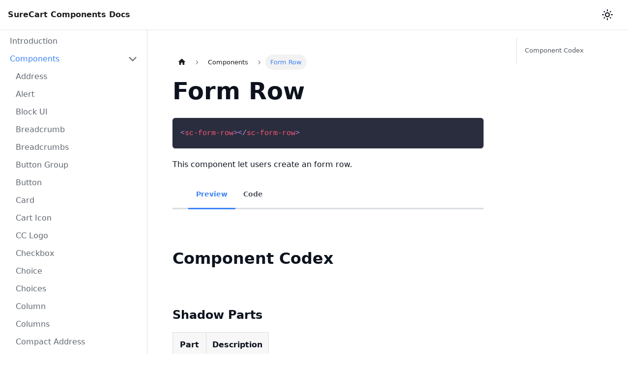

--- FILE ---
content_type: text/html; charset=utf-8
request_url: https://surecart-docs.netlify.app/components/form-row/
body_size: 5759
content:
<!DOCTYPE html><html lang="en" dir="ltr" class="docs-wrapper docs-doc-page docs-version-current plugin-docs plugin-id-default docs-doc-id-components/form-row hydrated" data-theme="light" data-rh="lang,dir,class"><head>
<meta charset="UTF-8"><style data-styles="">sc-checkout,sc-subscription,sc-order,sc-upcoming-invoice,sc-payment-methods-list,sc-customer-edit,sc-product-item-list,sc-subscription-payment-method,sc-subscriptions-list,sc-orders-list,sc-invoices-list,sc-subscription-payment,sc-dashboard-downloads-list,sc-charges-list,sc-order-confirmation-details,sc-subscription-variation-confirm,sc-subscription-switch,sc-dashboard-customer-details,sc-order-confirmation-customer,sc-payment,sc-fulfillments,sc-licenses-list,sc-order-coupon-form,sc-password-nag,sc-wordpress-user-edit,sc-downloads-list,sc-login-form,sc-mollie-add-method,sc-subscription-ad-hoc-confirm,sc-wordpress-password-edit,sc-cart,sc-custom-order-price-input,sc-donation-choices,sc-order-submit,sc-product-price-modal,sc-product-selected-price,sc-wordpress-user,sc-checkout-product-price-variant-selector,sc-express-payment,sc-line-items,sc-product-price-choices,sc-stripe-add-method,sc-order-confirmation,sc-price-choice,sc-order-summary,sc-paystack-add-method,sc-rich-text,sc-upgrade-required,sc-cart-form,sc-cart-form-submit,sc-order-password,sc-product-price,sc-product-quantity,sc-cart-header,sc-customer-email,sc-customer-firstname,sc-customer-lastname,sc-customer-name,sc-customer-phone,sc-line-item-bump,sc-order-detail,sc-paypal-add-method,sc-stripe-payment-element,sc-badge-notice,sc-breadcrumb,sc-breadcrumbs,sc-cart-icon,sc-feature-demo-banner,sc-image-slider,sc-avatar,sc-cart-button,sc-cart-submit,sc-conditional-form,sc-shipping-choices,sc-radio,sc-radio-group,sc-form,sc-block-ui,sc-format-number,sc-form-control,sc-spinner,sc-price-choices,sc-product-pills-variant-option,sc-stripe-element,sc-button-group,sc-order-fulfillment-badge,sc-premium-tag,sc-provisional-banner,sc-cart-loader,sc-checkbox,sc-consumer,sc-form-row,sc-format-interval,sc-menu-divider,sc-product-buy-button,sc-product-text,sc-prose,sc-provider,sc-tab,sc-tab-group,sc-tab-panel,sc-table-head,sc-product-item,sc-stripe-payment-request,sc-fulfillment-shipping-status-badge,sc-order-shipment-badge,sc-toggles,sc-cancel-survey,sc-subscription-cancel,sc-cancel-discount,sc-textarea,sc-subscription-next-payment,sc-cancel-dialog,sc-purchase-downloads-list,sc-order-confirmation-totals,sc-order-confirmation-line-items,sc-customer-details,sc-coupon-form,sc-price-choice-container,sc-switch,sc-order-manual-instructions,sc-password,sc-toggle,sc-order-status-badge,sc-price-range,sc-choice-container,sc-line-items-provider,sc-payment-method-choice,sc-payment-selected,sc-checkout-mollie-payment,sc-checkout-paystack-payment-provider,sc-line-item-total,sc-order-confirm-components-validator,sc-heading,sc-checkout-form-errors,sc-paypal-buttons,sc-secure-notice,sc-phone-input,sc-pill-option,sc-error,sc-cart-session-provider,sc-drawer,sc-column,sc-columns,sc-price-input,sc-total,sc-pagination,sc-product-item-price,sc-product-item-image,sc-product-item-title,sc-order-shipping-address,sc-order-tax-id-input,sc-order-bumps,sc-line-item-shipping,sc-line-item-tax,sc-compact-address,sc-order-bump,sc-flex,sc-stacked-list,sc-stacked-list-row,sc-tag,sc-skeleton,sc-button,sc-dashboard-module,sc-card,sc-subscription-details,sc-subscription-status-badge,sc-select,sc-menu-label,sc-address,sc-tax-id-input,sc-format-bytes,sc-spacing,sc-table,sc-table-cell,sc-table-row,sc-choices,sc-choice,sc-dialog,sc-format-date,sc-empty,sc-text,sc-line-item,sc-alert,sc-icon,sc-product-line-item,sc-quantity-select,sc-payment-method,sc-cc-logo,sc-tooltip,sc-divider,sc-input,sc-dropdown,sc-menu,sc-menu-item,sc-form-components-validator,sc-checkout-stock-alert,sc-login-provider,sc-order-confirm-provider,sc-form-error-provider,sc-form-state-provider,sc-session-provider,sc-checkout-unsaved-changes-warning{visibility:hidden}.hydrated{visibility:inherit}</style>
<meta name="generator" content="Docusaurus v2.4.0">
<title>Form Row | SureCart Components Docs</title><meta data-rh="true" name="twitter:card" content="summary_large_image"><meta data-rh="true" name="docusaurus_locale" content="en"><meta data-rh="true" name="docsearch:language" content="en"><meta data-rh="true" name="docusaurus_version" content="current"><meta data-rh="true" name="docusaurus_tag" content="docs-default-current"><meta data-rh="true" name="docsearch:version" content="current"><meta data-rh="true" name="docsearch:docusaurus_tag" content="docs-default-current"><meta data-rh="true" property="og:title" content="Form Row | SureCart Components Docs"><meta data-rh="true" name="description" content="This component let users create an form row."><meta data-rh="true" property="og:description" content="This component let users create an form row."><link data-rh="true" rel="icon" href="/img/favicon.ico"><link rel="stylesheet" href="/assets/css/styles.681a4e67.css">
<link rel="preload" href="/assets/js/runtime~main.67809d03.js" as="script">
<link rel="preload" href="/assets/js/main.ba0685f2.js" as="script">
<link rel="canonical" href="https://surecart-docs.netlify.app/components/form-row/" data-rh="true"><link rel="alternate" href="https://surecart-docs.netlify.app/components/form-row/" hreflang="en" data-rh="true"><link rel="alternate" href="https://surecart-docs.netlify.app/components/form-row/" hreflang="x-default" data-rh="true"><meta name="viewport" content="width=device-width, initial-scale=1.0" data-rh="true"><meta property="og:url" content="https://surecart-docs.netlify.app/components/form-row/" data-rh="true"><link rel="prefetch" href="/assets/js/1be78505.25be34f9.js"><link rel="prefetch" href="/assets/js/65310749.a0784590.js"><link rel="prefetch" href="/assets/js/935f2afb.1ebbe626.js"><link rel="prefetch" href="/assets/js/17896441.fbb8da14.js"><link rel="prefetch" href="/assets/js/1f7c204c.6f4ea4b2.js"><link rel="prefetch" href="/assets/js/17896441.fbb8da14.js"><link rel="prefetch" href="/assets/js/d9bc0fdb.92b3410d.js"><link rel="prefetch" href="/assets/js/1be78505.25be34f9.js"><link rel="prefetch" href="/assets/js/65310749.a0784590.js"><link rel="prefetch" href="/assets/js/935f2afb.1ebbe626.js"><link rel="prefetch" href="/assets/js/17896441.fbb8da14.js"><link rel="prefetch" href="/assets/js/1f7c204c.6f4ea4b2.js"><link rel="prefetch" href="/assets/js/17896441.fbb8da14.js"><link rel="prefetch" href="/assets/js/ca0842e3.ad6a1051.js"><link rel="prefetch" href="/assets/js/1be78505.25be34f9.js"><link rel="prefetch" href="/assets/js/65310749.a0784590.js"><link rel="prefetch" href="/assets/js/935f2afb.1ebbe626.js"><link rel="prefetch" href="/assets/js/17896441.fbb8da14.js"><link rel="prefetch" href="/assets/js/1f7c204c.6f4ea4b2.js"><link rel="prefetch" href="/assets/js/17896441.fbb8da14.js"><link rel="prefetch" href="/assets/js/baf64a67.97080f72.js"><link rel="prefetch" href="/assets/js/1be78505.25be34f9.js"><link rel="prefetch" href="/assets/js/65310749.a0784590.js"><link rel="prefetch" href="/assets/js/935f2afb.1ebbe626.js"><link rel="prefetch" href="/assets/js/17896441.fbb8da14.js"><link rel="prefetch" href="/assets/js/1f7c204c.6f4ea4b2.js"><link rel="prefetch" href="/assets/js/17896441.fbb8da14.js"><link rel="prefetch" href="/assets/js/d97001c0.808a8e83.js"><link rel="prefetch" href="/assets/js/1be78505.25be34f9.js"><link rel="prefetch" href="/assets/js/65310749.a0784590.js"><link rel="prefetch" href="/assets/js/935f2afb.1ebbe626.js"><link rel="prefetch" href="/assets/js/17896441.fbb8da14.js"><link rel="prefetch" href="/assets/js/1f7c204c.6f4ea4b2.js"><link rel="prefetch" href="/assets/js/17896441.fbb8da14.js"><link rel="prefetch" href="/assets/js/374aad91.dd9f5671.js"><link rel="prefetch" href="/assets/js/1be78505.25be34f9.js"><link rel="prefetch" href="/assets/js/65310749.a0784590.js"><link rel="prefetch" href="/assets/js/935f2afb.1ebbe626.js"><link rel="prefetch" href="/assets/js/17896441.fbb8da14.js"><link rel="prefetch" href="/assets/js/1f7c204c.6f4ea4b2.js"><link rel="prefetch" href="/assets/js/1be78505.25be34f9.js"><link rel="prefetch" href="/assets/js/65310749.a0784590.js"><link rel="prefetch" href="/assets/js/935f2afb.1ebbe626.js"><link rel="prefetch" href="/assets/js/17896441.fbb8da14.js"><link rel="prefetch" href="/assets/js/1f7c204c.6f4ea4b2.js"><link rel="prefetch" href="/assets/js/1be78505.25be34f9.js"><link rel="prefetch" href="/assets/js/65310749.a0784590.js"><link rel="prefetch" href="/assets/js/935f2afb.1ebbe626.js"><link rel="prefetch" href="/assets/js/17896441.fbb8da14.js"><link rel="prefetch" href="/assets/js/1f7c204c.6f4ea4b2.js"><link rel="prefetch" href="/assets/js/17896441.fbb8da14.js"><link rel="prefetch" href="/assets/js/1c72337b.c36c0f8b.js"><link rel="prefetch" href="/assets/js/1be78505.25be34f9.js"><link rel="prefetch" href="/assets/js/65310749.a0784590.js"><link rel="prefetch" href="/assets/js/935f2afb.1ebbe626.js"><link rel="prefetch" href="/assets/js/17896441.fbb8da14.js"><link rel="prefetch" href="/assets/js/1f7c204c.6f4ea4b2.js"><link rel="prefetch" href="/assets/js/17896441.fbb8da14.js"><link rel="prefetch" href="/assets/js/1f470d29.4cc58219.js"><link rel="prefetch" href="/assets/js/1be78505.25be34f9.js"><link rel="prefetch" href="/assets/js/65310749.a0784590.js"><link rel="prefetch" href="/assets/js/935f2afb.1ebbe626.js"><link rel="prefetch" href="/assets/js/17896441.fbb8da14.js"><link rel="prefetch" href="/assets/js/1f7c204c.6f4ea4b2.js"><link rel="prefetch" href="/assets/js/17896441.fbb8da14.js"><link rel="prefetch" href="/assets/js/e88ebc65.40a31e81.js"><link rel="prefetch" href="/assets/js/1be78505.25be34f9.js"><link rel="prefetch" href="/assets/js/65310749.a0784590.js"><link rel="prefetch" href="/assets/js/935f2afb.1ebbe626.js"><link rel="prefetch" href="/assets/js/17896441.fbb8da14.js"><link rel="prefetch" href="/assets/js/1f7c204c.6f4ea4b2.js"><link rel="prefetch" href="/assets/js/17896441.fbb8da14.js"><link rel="prefetch" href="/assets/js/73fd25e3.f55c1e72.js"><link rel="prefetch" href="/assets/js/1be78505.25be34f9.js"><link rel="prefetch" href="/assets/js/65310749.a0784590.js"><link rel="prefetch" href="/assets/js/935f2afb.1ebbe626.js"><link rel="prefetch" href="/assets/js/17896441.fbb8da14.js"><link rel="prefetch" href="/assets/js/1f7c204c.6f4ea4b2.js"><link rel="prefetch" href="/assets/js/17896441.fbb8da14.js"><link rel="prefetch" href="/assets/js/aca3791a.c85a5857.js"><link rel="prefetch" href="/assets/js/1be78505.25be34f9.js"><link rel="prefetch" href="/assets/js/65310749.a0784590.js"><link rel="prefetch" href="/assets/js/935f2afb.1ebbe626.js"><link rel="prefetch" href="/assets/js/17896441.fbb8da14.js"><link rel="prefetch" href="/assets/js/1f7c204c.6f4ea4b2.js"><link rel="prefetch" href="/assets/js/17896441.fbb8da14.js"><link rel="prefetch" href="/assets/js/40a3304e.61390513.js"><link rel="prefetch" href="/assets/js/1be78505.25be34f9.js"><link rel="prefetch" href="/assets/js/65310749.a0784590.js"><link rel="prefetch" href="/assets/js/935f2afb.1ebbe626.js"><link rel="prefetch" href="/assets/js/17896441.fbb8da14.js"><link rel="prefetch" href="/assets/js/1f7c204c.6f4ea4b2.js"><link rel="prefetch" href="/assets/js/17896441.fbb8da14.js"><link rel="prefetch" href="/assets/js/c20fed52.9be8ae94.js"><link rel="prefetch" href="/assets/js/1be78505.25be34f9.js"><link rel="prefetch" href="/assets/js/65310749.a0784590.js"><link rel="prefetch" href="/assets/js/935f2afb.1ebbe626.js"><link rel="prefetch" href="/assets/js/17896441.fbb8da14.js"><link rel="prefetch" href="/assets/js/1f7c204c.6f4ea4b2.js"><link rel="prefetch" href="/assets/js/17896441.fbb8da14.js"><link rel="prefetch" href="/assets/js/d7cd256c.26bae2e0.js"><link rel="prefetch" href="/assets/js/1be78505.25be34f9.js"><link rel="prefetch" href="/assets/js/65310749.a0784590.js"><link rel="prefetch" href="/assets/js/935f2afb.1ebbe626.js"><link rel="prefetch" href="/assets/js/17896441.fbb8da14.js"><link rel="prefetch" href="/assets/js/1f7c204c.6f4ea4b2.js"><link rel="prefetch" href="/assets/js/17896441.fbb8da14.js"><link rel="prefetch" href="/assets/js/0743e332.cb9f4bfb.js"><link rel="prefetch" href="/assets/js/1be78505.25be34f9.js"><link rel="prefetch" href="/assets/js/65310749.a0784590.js"><link rel="prefetch" href="/assets/js/935f2afb.1ebbe626.js"><link rel="prefetch" href="/assets/js/17896441.fbb8da14.js"><link rel="prefetch" href="/assets/js/1f7c204c.6f4ea4b2.js"><link rel="prefetch" href="/assets/js/17896441.fbb8da14.js"><link rel="prefetch" href="/assets/js/0e942462.ee699858.js"><link rel="prefetch" href="/assets/js/1be78505.25be34f9.js"><link rel="prefetch" href="/assets/js/65310749.a0784590.js"><link rel="prefetch" href="/assets/js/935f2afb.1ebbe626.js"><link rel="prefetch" href="/assets/js/17896441.fbb8da14.js"><link rel="prefetch" href="/assets/js/1f7c204c.6f4ea4b2.js"><link rel="prefetch" href="/assets/js/17896441.fbb8da14.js"><link rel="prefetch" href="/assets/js/c49ff663.b6c38c10.js"><link rel="prefetch" href="/assets/js/1be78505.25be34f9.js"><link rel="prefetch" href="/assets/js/65310749.a0784590.js"><link rel="prefetch" href="/assets/js/935f2afb.1ebbe626.js"><link rel="prefetch" href="/assets/js/17896441.fbb8da14.js"><link rel="prefetch" href="/assets/js/1f7c204c.6f4ea4b2.js"><link rel="prefetch" href="/assets/js/17896441.fbb8da14.js"><link rel="prefetch" href="/assets/js/92387765.ee838caa.js"></head>
<body class="navigation-with-keyboard" data-rh="class" style="overflow: visible;">
<div id="__docusaurus"><div role="region" aria-label="Skip to main content"><a class="skipToContent_G6ar" href="#docusaurus_skipToContent_fallback">Skip to main content</a></div><nav aria-label="Main" class="navbar navbar--fixed-top"><div class="navbar__inner"><div class="navbar__items"><a class="navbar__brand" href="/"><b class="navbar__title text--truncate">SureCart Components Docs</b></a></div><div class="navbar__items navbar__items--right"><div class="toggle_OLSw colorModeToggle_Hg9V"><button class="clean-btn toggleButton_wYmb" type="button" title="Switch between dark and light mode (currently light mode)" aria-label="Switch between dark and light mode (currently light mode)" aria-live="polite"><svg viewBox="0 0 24 24" width="24" height="24" class="lightToggleIcon_Sxwe"><path fill="currentColor" d="M12,9c1.65,0,3,1.35,3,3s-1.35,3-3,3s-3-1.35-3-3S10.35,9,12,9 M12,7c-2.76,0-5,2.24-5,5s2.24,5,5,5s5-2.24,5-5 S14.76,7,12,7L12,7z M2,13l2,0c0.55,0,1-0.45,1-1s-0.45-1-1-1l-2,0c-0.55,0-1,0.45-1,1S1.45,13,2,13z M20,13l2,0c0.55,0,1-0.45,1-1 s-0.45-1-1-1l-2,0c-0.55,0-1,0.45-1,1S19.45,13,20,13z M11,2v2c0,0.55,0.45,1,1,1s1-0.45,1-1V2c0-0.55-0.45-1-1-1S11,1.45,11,2z M11,20v2c0,0.55,0.45,1,1,1s1-0.45,1-1v-2c0-0.55-0.45-1-1-1C11.45,19,11,19.45,11,20z M5.99,4.58c-0.39-0.39-1.03-0.39-1.41,0 c-0.39,0.39-0.39,1.03,0,1.41l1.06,1.06c0.39,0.39,1.03,0.39,1.41,0s0.39-1.03,0-1.41L5.99,4.58z M18.36,16.95 c-0.39-0.39-1.03-0.39-1.41,0c-0.39,0.39-0.39,1.03,0,1.41l1.06,1.06c0.39,0.39,1.03,0.39,1.41,0c0.39-0.39,0.39-1.03,0-1.41 L18.36,16.95z M19.42,5.99c0.39-0.39,0.39-1.03,0-1.41c-0.39-0.39-1.03-0.39-1.41,0l-1.06,1.06c-0.39,0.39-0.39,1.03,0,1.41 s1.03,0.39,1.41,0L19.42,5.99z M7.05,18.36c0.39-0.39,0.39-1.03,0-1.41c-0.39-0.39-1.03-0.39-1.41,0l-1.06,1.06 c-0.39,0.39-0.39,1.03,0,1.41s1.03,0.39,1.41,0L7.05,18.36z"></path></svg><svg viewBox="0 0 24 24" width="24" height="24" class="darkToggleIcon_Yem1"><path fill="currentColor" d="M9.37,5.51C9.19,6.15,9.1,6.82,9.1,7.5c0,4.08,3.32,7.4,7.4,7.4c0.68,0,1.35-0.09,1.99-0.27C17.45,17.19,14.93,19,12,19 c-3.86,0-7-3.14-7-7C5,9.07,6.81,6.55,9.37,5.51z M12,3c-4.97,0-9,4.03-9,9s4.03,9,9,9s9-4.03,9-9c0-0.46-0.04-0.92-0.1-1.36 c-0.98,1.37-2.58,2.26-4.4,2.26c-2.98,0-5.4-2.42-5.4-5.4c0-1.81,0.89-3.42,2.26-4.4C12.92,3.04,12.46,3,12,3L12,3z"></path></svg></button></div><div class="searchBox_xrOJ"></div></div></div><div role="presentation" class="navbar-sidebar__backdrop"></div></nav><div id="docusaurus_skipToContent_fallback" class="main-wrapper mainWrapper_UyTV docsWrapper_BqXd"><button aria-label="Scroll back to top" class="clean-btn theme-back-to-top-button backToTopButton_z1FD" type="button"></button><div class="docPage_pOTq"><aside class="theme-doc-sidebar-container docSidebarContainer_aIKW"><div class="sidebarViewport_DwR9"><div class="sidebar_vJCc"><nav aria-label="Docs sidebar" class="menu thin-scrollbar menu_qiME"><ul class="theme-doc-sidebar-menu menu__list"><li class="theme-doc-sidebar-item-link theme-doc-sidebar-item-link-level-1 menu__list-item"><a class="menu__link" href="/">Introduction</a></li><li class="theme-doc-sidebar-item-category theme-doc-sidebar-item-category-level-1 menu__list-item"><div class="menu__list-item-collapsible"><a href="#" class="menu__link menu__link--sublist menu__link--sublist-caret menu__link--active" aria-expanded="true">Components</a></div><ul style="display:block;overflow:visible;height:auto" class="menu__list"><li class="theme-doc-sidebar-item-link theme-doc-sidebar-item-link-level-2 menu__list-item"><a class="menu__link" tabindex="0" href="/components/address">Address</a></li><li class="theme-doc-sidebar-item-link theme-doc-sidebar-item-link-level-2 menu__list-item"><a class="menu__link" tabindex="0" href="/components/alert">Alert</a></li><li class="theme-doc-sidebar-item-link theme-doc-sidebar-item-link-level-2 menu__list-item"><a class="menu__link" tabindex="0" href="/components/block-ui">Block UI</a></li><li class="theme-doc-sidebar-item-link theme-doc-sidebar-item-link-level-2 menu__list-item"><a class="menu__link" tabindex="0" href="/components/breadcrumb">Breadcrumb</a></li><li class="theme-doc-sidebar-item-link theme-doc-sidebar-item-link-level-2 menu__list-item"><a class="menu__link" tabindex="0" href="/components/breadcrumbs">Breadcrumbs</a></li><li class="theme-doc-sidebar-item-link theme-doc-sidebar-item-link-level-2 menu__list-item"><a class="menu__link" tabindex="0" href="/components/button-group">Button Group</a></li><li class="theme-doc-sidebar-item-link theme-doc-sidebar-item-link-level-2 menu__list-item"><a class="menu__link" tabindex="0" href="/components/button">Button</a></li><li class="theme-doc-sidebar-item-link theme-doc-sidebar-item-link-level-2 menu__list-item"><a class="menu__link" tabindex="0" href="/components/card">Card</a></li><li class="theme-doc-sidebar-item-link theme-doc-sidebar-item-link-level-2 menu__list-item"><a class="menu__link" tabindex="0" href="/components/cart-icon">Cart Icon</a></li><li class="theme-doc-sidebar-item-link theme-doc-sidebar-item-link-level-2 menu__list-item"><a class="menu__link" tabindex="0" href="/components/cc-logo">CC Logo</a></li><li class="theme-doc-sidebar-item-link theme-doc-sidebar-item-link-level-2 menu__list-item"><a class="menu__link" tabindex="0" href="/components/checkbox">Checkbox</a></li><li class="theme-doc-sidebar-item-link theme-doc-sidebar-item-link-level-2 menu__list-item"><a class="menu__link" tabindex="0" href="/components/choice">Choice</a></li><li class="theme-doc-sidebar-item-link theme-doc-sidebar-item-link-level-2 menu__list-item"><a class="menu__link" tabindex="0" href="/components/choices">Choices</a></li><li class="theme-doc-sidebar-item-link theme-doc-sidebar-item-link-level-2 menu__list-item"><a class="menu__link" tabindex="0" href="/components/column">Column</a></li><li class="theme-doc-sidebar-item-link theme-doc-sidebar-item-link-level-2 menu__list-item"><a class="menu__link" tabindex="0" href="/components/columns">Columns</a></li><li class="theme-doc-sidebar-item-link theme-doc-sidebar-item-link-level-2 menu__list-item"><a class="menu__link" tabindex="0" href="/components/compact-address">Compact Address</a></li><li class="theme-doc-sidebar-item-link theme-doc-sidebar-item-link-level-2 menu__list-item"><a class="menu__link" tabindex="0" href="/components/coupon-form">Coupon Form</a></li><li class="theme-doc-sidebar-item-link theme-doc-sidebar-item-link-level-2 menu__list-item"><a class="menu__link" tabindex="0" href="/components/customer-details">Customer Details</a></li><li class="theme-doc-sidebar-item-link theme-doc-sidebar-item-link-level-2 menu__list-item"><a class="menu__link" tabindex="0" href="/components/dashboard-module">Dashboard Module</a></li><li class="theme-doc-sidebar-item-link theme-doc-sidebar-item-link-level-2 menu__list-item"><a class="menu__link" tabindex="0" href="/components/dialog">Dialog</a></li><li class="theme-doc-sidebar-item-link theme-doc-sidebar-item-link-level-2 menu__list-item"><a class="menu__link" tabindex="0" href="/components/divider">Divider</a></li><li class="theme-doc-sidebar-item-link theme-doc-sidebar-item-link-level-2 menu__list-item"><a class="menu__link" tabindex="0" href="/components/drawer">Drawer</a></li><li class="theme-doc-sidebar-item-link theme-doc-sidebar-item-link-level-2 menu__list-item"><a class="menu__link" tabindex="0" href="/components/dropdown">Dropdown</a></li><li class="theme-doc-sidebar-item-link theme-doc-sidebar-item-link-level-2 menu__list-item"><a class="menu__link" tabindex="0" href="/components/empty">Empty</a></li><li class="theme-doc-sidebar-item-link theme-doc-sidebar-item-link-level-2 menu__list-item"><a class="menu__link" tabindex="0" href="/components/error">Error</a></li><li class="theme-doc-sidebar-item-link theme-doc-sidebar-item-link-level-2 menu__list-item"><a class="menu__link" tabindex="0" href="/components/flex">Flex</a></li><li class="theme-doc-sidebar-item-link theme-doc-sidebar-item-link-level-2 menu__list-item"><a class="menu__link" tabindex="0" href="/components/form-control">Form Control</a></li><li class="theme-doc-sidebar-item-link theme-doc-sidebar-item-link-level-2 menu__list-item"><a class="menu__link menu__link--active" aria-current="page" tabindex="0" href="/components/form-row">Form Row</a></li><li class="theme-doc-sidebar-item-link theme-doc-sidebar-item-link-level-2 menu__list-item"><a class="menu__link" tabindex="0" href="/components/form">Form</a></li><li class="theme-doc-sidebar-item-link theme-doc-sidebar-item-link-level-2 menu__list-item"><a class="menu__link" tabindex="0" href="/components/heading">Heading</a></li><li class="theme-doc-sidebar-item-link theme-doc-sidebar-item-link-level-2 menu__list-item"><a class="menu__link" tabindex="0" href="/components/icon">Icon</a></li><li class="theme-doc-sidebar-item-link theme-doc-sidebar-item-link-level-2 menu__list-item"><a class="menu__link" tabindex="0" href="/components/input">Input</a></li><li class="theme-doc-sidebar-item-link theme-doc-sidebar-item-link-level-2 menu__list-item"><a class="menu__link" tabindex="0" href="/components/line-item">Line Item</a></li><li class="theme-doc-sidebar-item-link theme-doc-sidebar-item-link-level-2 menu__list-item"><a class="menu__link" tabindex="0" href="/components/menu-divider">Menu Divider</a></li><li class="theme-doc-sidebar-item-link theme-doc-sidebar-item-link-level-2 menu__list-item"><a class="menu__link" tabindex="0" href="/components/menu-item">Menu Item</a></li><li class="theme-doc-sidebar-item-link theme-doc-sidebar-item-link-level-2 menu__list-item"><a class="menu__link" tabindex="0" href="/components/menu-label">Menu Label</a></li><li class="theme-doc-sidebar-item-link theme-doc-sidebar-item-link-level-2 menu__list-item"><a class="menu__link" tabindex="0" href="/components/menu">Menu</a></li><li class="theme-doc-sidebar-item-link theme-doc-sidebar-item-link-level-2 menu__list-item"><a class="menu__link" tabindex="0" href="/components/order-status-badge">Order Status Badge</a></li><li class="theme-doc-sidebar-item-link theme-doc-sidebar-item-link-level-2 menu__list-item"><a class="menu__link" tabindex="0" href="/components/pagination">Pagination</a></li><li class="theme-doc-sidebar-item-link theme-doc-sidebar-item-link-level-2 menu__list-item"><a class="menu__link" tabindex="0" href="/components/payment-method">Payment Method</a></li><li class="theme-doc-sidebar-item-link theme-doc-sidebar-item-link-level-2 menu__list-item"><a class="menu__link" tabindex="0" href="/components/payment-selected">Payment Selected</a></li><li class="theme-doc-sidebar-item-link theme-doc-sidebar-item-link-level-2 menu__list-item"><a class="menu__link" tabindex="0" href="/components/paypal-add-method">Paypal Add Method</a></li><li class="theme-doc-sidebar-item-link theme-doc-sidebar-item-link-level-2 menu__list-item"><a class="menu__link" tabindex="0" href="/components/paypal-buttons">Paypal Buttons</a></li><li class="theme-doc-sidebar-item-link theme-doc-sidebar-item-link-level-2 menu__list-item"><a class="menu__link" tabindex="0" href="/components/price-input">Price Input</a></li><li class="theme-doc-sidebar-item-link theme-doc-sidebar-item-link-level-2 menu__list-item"><a class="menu__link" tabindex="0" href="/components/purchase-downloads-list">Purchase Downloads List</a></li><li class="theme-doc-sidebar-item-link theme-doc-sidebar-item-link-level-2 menu__list-item"><a class="menu__link" tabindex="0" href="/components/quantity-select">Quantity Select</a></li><li class="theme-doc-sidebar-item-link theme-doc-sidebar-item-link-level-2 menu__list-item"><a class="menu__link" tabindex="0" href="/components/radio-group">Radio Group</a></li><li class="theme-doc-sidebar-item-link theme-doc-sidebar-item-link-level-2 menu__list-item"><a class="menu__link" tabindex="0" href="/components/radio">Radio</a></li><li class="theme-doc-sidebar-item-link theme-doc-sidebar-item-link-level-2 menu__list-item"><a class="menu__link" tabindex="0" href="/components/secure-notice">Secure Notice</a></li><li class="theme-doc-sidebar-item-link theme-doc-sidebar-item-link-level-2 menu__list-item"><a class="menu__link" tabindex="0" href="/components/select">Select</a></li><li class="theme-doc-sidebar-item-link theme-doc-sidebar-item-link-level-2 menu__list-item"><a class="menu__link" tabindex="0" href="/components/skeleton">Skeleton</a></li><li class="theme-doc-sidebar-item-link theme-doc-sidebar-item-link-level-2 menu__list-item"><a class="menu__link" tabindex="0" href="/components/spacing">Spacing</a></li><li class="theme-doc-sidebar-item-link theme-doc-sidebar-item-link-level-2 menu__list-item"><a class="menu__link" tabindex="0" href="/components/spinner">Spinner</a></li><li class="theme-doc-sidebar-item-link theme-doc-sidebar-item-link-level-2 menu__list-item"><a class="menu__link" tabindex="0" href="/components/stacked-list-row">Stacked List Row</a></li><li class="theme-doc-sidebar-item-link theme-doc-sidebar-item-link-level-2 menu__list-item"><a class="menu__link" tabindex="0" href="/components/stacked-list">Stacked List</a></li><li class="theme-doc-sidebar-item-link theme-doc-sidebar-item-link-level-2 menu__list-item"><a class="menu__link" tabindex="0" href="/components/stripe-add-method">Stripe Add Method</a></li><li class="theme-doc-sidebar-item-link theme-doc-sidebar-item-link-level-2 menu__list-item"><a class="menu__link" tabindex="0" href="/components/stripe-element">Stripe Element</a></li><li class="theme-doc-sidebar-item-link theme-doc-sidebar-item-link-level-2 menu__list-item"><a class="menu__link" tabindex="0" href="/components/stripe-payment-element">Stripe Payment Element</a></li><li class="theme-doc-sidebar-item-link theme-doc-sidebar-item-link-level-2 menu__list-item"><a class="menu__link" tabindex="0" href="/components/stripe-payment-request">Stripe Payment Request</a></li><li class="theme-doc-sidebar-item-link theme-doc-sidebar-item-link-level-2 menu__list-item"><a class="menu__link" tabindex="0" href="/components/subscription-status-badge">Subscription Status Badge</a></li><li class="theme-doc-sidebar-item-link theme-doc-sidebar-item-link-level-2 menu__list-item"><a class="menu__link" tabindex="0" href="/components/switch">Switch</a></li><li class="theme-doc-sidebar-item-link theme-doc-sidebar-item-link-level-2 menu__list-item"><a class="menu__link" tabindex="0" href="/components/tab-group">Tab Group</a></li><li class="theme-doc-sidebar-item-link theme-doc-sidebar-item-link-level-2 menu__list-item"><a class="menu__link" tabindex="0" href="/components/tab-panel">Tab Panel</a></li><li class="theme-doc-sidebar-item-link theme-doc-sidebar-item-link-level-2 menu__list-item"><a class="menu__link" tabindex="0" href="/components/tab">Tab</a></li><li class="theme-doc-sidebar-item-link theme-doc-sidebar-item-link-level-2 menu__list-item"><a class="menu__link" tabindex="0" href="/components/table-cell">Table Cell</a></li><li class="theme-doc-sidebar-item-link theme-doc-sidebar-item-link-level-2 menu__list-item"><a class="menu__link" tabindex="0" href="/components/table-row">Table Row</a></li><li class="theme-doc-sidebar-item-link theme-doc-sidebar-item-link-level-2 menu__list-item"><a class="menu__link" tabindex="0" href="/components/table">Table</a></li><li class="theme-doc-sidebar-item-link theme-doc-sidebar-item-link-level-2 menu__list-item"><a class="menu__link" tabindex="0" href="/components/tag">Tag</a></li><li class="theme-doc-sidebar-item-link theme-doc-sidebar-item-link-level-2 menu__list-item"><a class="menu__link" tabindex="0" href="/components/tax-id-input">Tax Id Input</a></li><li class="theme-doc-sidebar-item-link theme-doc-sidebar-item-link-level-2 menu__list-item"><a class="menu__link" tabindex="0" href="/components/text">Text</a></li><li class="theme-doc-sidebar-item-link theme-doc-sidebar-item-link-level-2 menu__list-item"><a class="menu__link" tabindex="0" href="/components/textarea">Textarea</a></li><li class="theme-doc-sidebar-item-link theme-doc-sidebar-item-link-level-2 menu__list-item"><a class="menu__link" tabindex="0" href="/components/toggle">Toggle</a></li><li class="theme-doc-sidebar-item-link theme-doc-sidebar-item-link-level-2 menu__list-item"><a class="menu__link" tabindex="0" href="/components/toggles">Toggles</a></li><li class="theme-doc-sidebar-item-link theme-doc-sidebar-item-link-level-2 menu__list-item"><a class="menu__link" tabindex="0" href="/components/tooltip">Tooltip</a></li></ul></li></ul></nav></div></div></aside><main class="docMainContainer_fv3b"><div class="container padding-top--md padding-bottom--lg"><div class="row"><div class="col docItemCol_YAwJ"><div class="docItemContainer_Rv5Z"><article><nav class="theme-doc-breadcrumbs breadcrumbsContainer_zCmv" aria-label="Breadcrumbs"><ul class="breadcrumbs" itemscope="" itemtype="https://schema.org/BreadcrumbList"><li class="breadcrumbs__item"><a aria-label="Home page" class="breadcrumbs__link" href="/"><svg viewBox="0 0 24 24" class="breadcrumbHomeIcon_JFrk"><path d="M10 19v-5h4v5c0 .55.45 1 1 1h3c.55 0 1-.45 1-1v-7h1.7c.46 0 .68-.57.33-.87L12.67 3.6c-.38-.34-.96-.34-1.34 0l-8.36 7.53c-.34.3-.13.87.33.87H5v7c0 .55.45 1 1 1h3c.55 0 1-.45 1-1z" fill="currentColor"></path></svg></a></li><li class="breadcrumbs__item"><span class="breadcrumbs__link">Components</span><meta itemprop="position" content="1"></li><li itemscope="" itemprop="itemListElement" itemtype="https://schema.org/ListItem" class="breadcrumbs__item breadcrumbs__item--active"><span class="breadcrumbs__link" itemprop="name">Form Row</span><meta itemprop="position" content="2"></li></ul></nav><div class="tocCollapsible_O_Qc theme-doc-toc-mobile tocMobile_tjDr"><button type="button" class="clean-btn tocCollapsibleButton_htYj">On this page</button></div><div class="theme-doc-markdown markdown"><h1>Form Row</h1><div class="language-html codeBlockContainer_ZGJx theme-code-block" style="--prism-color: #bfc7d5; --prism-background-color: #292d3e;"><div class="codeBlockContent_qZBB"><pre tabindex="0" class="prism-code language-html codeBlock_TAPP thin-scrollbar"><code class="codeBlockLines_AdAo"><span class="token-line" style="color: rgb(191, 199, 213);"><span class="token tag punctuation" style="color: rgb(199, 146, 234);">&lt;</span><span class="token tag" style="color: rgb(255, 85, 114);">sc-form-row</span><span class="token tag punctuation" style="color: rgb(199, 146, 234);">&gt;</span><span class="token tag punctuation" style="color: rgb(199, 146, 234);">&lt;/</span><span class="token tag" style="color: rgb(255, 85, 114);">sc-form-row</span><span class="token tag punctuation" style="color: rgb(199, 146, 234);">&gt;</span><br></span></code></pre><div class="buttonGroup_TNwR"><button type="button" aria-label="Copy code to clipboard" title="Copy" class="clean-btn"><span class="copyButtonIcons_MVhB" aria-hidden="true"><svg class="copyButtonIcon_yxgH" viewBox="0 0 24 24"><path d="M19,21H8V7H19M19,5H8A2,2 0 0,0 6,7V21A2,2 0 0,0 8,23H19A2,2 0 0,0 21,21V7A2,2 0 0,0 19,5M16,1H4A2,2 0 0,0 2,3V17H4V3H16V1Z"></path></svg><svg class="copyButtonSuccessIcon_QJLJ" viewBox="0 0 24 24"><path d="M21,7L9,19L3.5,13.5L4.91,12.09L9,16.17L19.59,5.59L21,7Z"></path></svg></span></button></div></div></div><p>This component let users create an form row.</p><div class="tabs-container tabList_M0Dn"><ul role="tablist" aria-orientation="horizontal" class="tabs"><li role="tab" tabindex="0" aria-selected="true" class="tabs__item tabItem_ysIP tabs__item--active">Preview</li><li role="tab" tabindex="-1" aria-selected="false" class="tabs__item tabItem_ysIP">Code</li></ul><div class="margin-top--md"><div role="tabpanel" class="tabItem_OMyP" hidden=""><pre class="prism-code language-html" style="background-color: rgb(42, 39, 52); color: rgb(154, 134, 253); padding: 20px;"><div class="token-line" style="color: rgb(154, 134, 253);"><span class="token tag punctuation" style="color: rgb(108, 103, 131);">&lt;</span><span class="token tag" style="color: rgb(224, 145, 66);">sc-form-row</span><span class="token tag punctuation" style="color: rgb(108, 103, 131);">&gt;</span><span class="token tag punctuation" style="color: rgb(108, 103, 131);">&lt;</span><span class="token tag" style="color: rgb(224, 145, 66);">sc-input</span><span class="token tag" style="color: rgb(224, 145, 66);"> </span><span class="token tag attr-name" style="color: rgb(196, 185, 254);">label</span><span class="token tag attr-value punctuation attr-equals" style="color: rgb(108, 103, 131);">=</span><span class="token tag attr-value punctuation" style="color: rgb(108, 103, 131);">"</span><span class="token tag attr-value" style="color: rgb(255, 204, 153);">Row</span><span class="token tag attr-value punctuation" style="color: rgb(108, 103, 131);">"</span><span class="token tag punctuation" style="color: rgb(108, 103, 131);">&gt;</span><span class="token tag punctuation" style="color: rgb(108, 103, 131);">&lt;/</span><span class="token tag" style="color: rgb(224, 145, 66);">sc-input</span><span class="token tag punctuation" style="color: rgb(108, 103, 131);">&gt;</span><span class="token tag punctuation" style="color: rgb(108, 103, 131);">&lt;/</span><span class="token tag" style="color: rgb(224, 145, 66);">sc-form-row</span><span class="token tag punctuation" style="color: rgb(108, 103, 131);">&gt;</span><span class="token plain"></span></div><div class="token-line" style="color: rgb(154, 134, 253);"><span class="token plain"></span><span class="token tag punctuation" style="color: rgb(108, 103, 131);">&lt;</span><span class="token tag" style="color: rgb(224, 145, 66);">sc-form-row</span><span class="token tag punctuation" style="color: rgb(108, 103, 131);">&gt;</span><span class="token tag punctuation" style="color: rgb(108, 103, 131);">&lt;</span><span class="token tag" style="color: rgb(224, 145, 66);">sc-input</span><span class="token tag" style="color: rgb(224, 145, 66);"> </span><span class="token tag attr-name" style="color: rgb(196, 185, 254);">label</span><span class="token tag attr-value punctuation attr-equals" style="color: rgb(108, 103, 131);">=</span><span class="token tag attr-value punctuation" style="color: rgb(108, 103, 131);">"</span><span class="token tag attr-value" style="color: rgb(255, 204, 153);">Row</span><span class="token tag attr-value punctuation" style="color: rgb(108, 103, 131);">"</span><span class="token tag punctuation" style="color: rgb(108, 103, 131);">&gt;</span><span class="token tag punctuation" style="color: rgb(108, 103, 131);">&lt;/</span><span class="token tag" style="color: rgb(224, 145, 66);">sc-input</span><span class="token tag punctuation" style="color: rgb(108, 103, 131);">&gt;</span><span class="token tag punctuation" style="color: rgb(108, 103, 131);">&lt;/</span><span class="token tag" style="color: rgb(224, 145, 66);">sc-form-row</span><span class="token tag punctuation" style="color: rgb(108, 103, 131);">&gt;</span><span class="token plain"></span></div><div class="token-line" style="color: rgb(154, 134, 253);"><span class="token plain"></span><span class="token tag punctuation" style="color: rgb(108, 103, 131);">&lt;</span><span class="token tag" style="color: rgb(224, 145, 66);">sc-form-row</span><span class="token tag punctuation" style="color: rgb(108, 103, 131);">&gt;</span><span class="token tag punctuation" style="color: rgb(108, 103, 131);">&lt;</span><span class="token tag" style="color: rgb(224, 145, 66);">sc-input</span><span class="token tag" style="color: rgb(224, 145, 66);"> </span><span class="token tag attr-name" style="color: rgb(196, 185, 254);">label</span><span class="token tag attr-value punctuation attr-equals" style="color: rgb(108, 103, 131);">=</span><span class="token tag attr-value punctuation" style="color: rgb(108, 103, 131);">"</span><span class="token tag attr-value" style="color: rgb(255, 204, 153);">Row</span><span class="token tag attr-value punctuation" style="color: rgb(108, 103, 131);">"</span><span class="token tag punctuation" style="color: rgb(108, 103, 131);">&gt;</span><span class="token tag punctuation" style="color: rgb(108, 103, 131);">&lt;/</span><span class="token tag" style="color: rgb(224, 145, 66);">sc-input</span><span class="token tag punctuation" style="color: rgb(108, 103, 131);">&gt;</span><span class="token tag punctuation" style="color: rgb(108, 103, 131);">&lt;/</span><span class="token tag" style="color: rgb(224, 145, 66);">sc-form-row</span><span class="token tag punctuation" style="color: rgb(108, 103, 131);">&gt;</span></div></pre></div><div role="tabpanel" class="tabItem_OMyP"><sc-form-row class="hydrated"><sc-input label="Row" type="text" size="medium" value="" class="hydrated"></sc-input></sc-form-row><sc-form-row class="hydrated"><sc-input label="Row" type="text" size="medium" value="" class="hydrated"></sc-input></sc-form-row><sc-form-row class="hydrated"><sc-input label="Row" type="text" size="medium" value="" class="hydrated"></sc-input></sc-form-row></div></div></div><h2 class="anchor anchorWithStickyNavbar_fF9Z" id="component-codex">Component Codex<a href="#component-codex" class="hash-link" aria-label="Direct link to Component Codex" title="Direct link to Component Codex">​</a></h2><div><div><h3 class="h3_JzaQ">Shadow Parts</h3><table><thead><tr><th>Part</th><th>Description</th></tr></thead><tbody><tr><td><code>base</code></td><td></td></tr></tbody></table></div></div></div><footer class="theme-doc-footer docusaurus-mt-lg"><div class="theme-doc-footer-edit-meta-row row"><div class="col"><a href="https://github.com/facebook/docusaurus/edit/master/website/docs/components/form-row.mdx" target="_blank" rel="noreferrer noopener" class="theme-edit-this-page"><svg fill="currentColor" height="20" width="20" viewBox="0 0 40 40" class="iconEdit_UohW" aria-hidden="true"><g><path d="m34.5 11.7l-3 3.1-6.3-6.3 3.1-3q0.5-0.5 1.2-0.5t1.1 0.5l3.9 3.9q0.5 0.4 0.5 1.1t-0.5 1.2z m-29.5 17.1l18.4-18.5 6.3 6.3-18.4 18.4h-6.3v-6.2z"></path></g></svg>Edit this page</a></div><div class="col lastUpdated_T23F"></div></div></footer></article><nav class="pagination-nav docusaurus-mt-lg" aria-label="Docs pages navigation"><a class="pagination-nav__link pagination-nav__link--prev" href="/components/form-control"><div class="pagination-nav__sublabel">Previous</div><div class="pagination-nav__label">Form Control</div></a><a class="pagination-nav__link pagination-nav__link--next" href="/components/form"><div class="pagination-nav__sublabel">Next</div><div class="pagination-nav__label">Form</div></a></nav></div></div><div class="col col--3"><div class="tableOfContents_TN1Q thin-scrollbar theme-doc-toc-desktop"><ul class="table-of-contents table-of-contents__left-border"><li><a href="#component-codex" class="table-of-contents__link toc-highlight">Component Codex</a></li></ul></div></div></div></div></main></div></div><footer class="footer footer--dark"><div class="container container-fluid"><div class="footer__bottom text--center"><div class="footer__copyright">Copyright © 2023 SureCart</div></div></div></footer></div>



</body></html>

--- FILE ---
content_type: application/javascript; charset=UTF-8
request_url: https://surecart-docs.netlify.app/assets/js/runtime~main.67809d03.js
body_size: 6665
content:
!function(){"use strict";var e,d,f,c,a,b={},t={};function r(e){var d=t[e];if(void 0!==d)return d.exports;var f=t[e]={exports:{}};return b[e].call(f.exports,f,f.exports,r),f.exports}r.m=b,e=[],r.O=function(d,f,c,a){if(!f){var b=1/0;for(u=0;u<e.length;u++){f=e[u][0],c=e[u][1],a=e[u][2];for(var t=!0,n=0;n<f.length;n++)(!1&a||b>=a)&&Object.keys(r.O).every((function(e){return r.O[e](f[n])}))?f.splice(n--,1):(t=!1,a<b&&(b=a));if(t){e.splice(u--,1);var o=c();void 0!==o&&(d=o)}}return d}a=a||0;for(var u=e.length;u>0&&e[u-1][2]>a;u--)e[u]=e[u-1];e[u]=[f,c,a]},r.n=function(e){var d=e&&e.__esModule?function(){return e.default}:function(){return e};return r.d(d,{a:d}),d},f=Object.getPrototypeOf?function(e){return Object.getPrototypeOf(e)}:function(e){return e.__proto__},r.t=function(e,c){if(1&c&&(e=this(e)),8&c)return e;if("object"==typeof e&&e){if(4&c&&e.__esModule)return e;if(16&c&&"function"==typeof e.then)return e}var a=Object.create(null);r.r(a);var b={};d=d||[null,f({}),f([]),f(f)];for(var t=2&c&&e;"object"==typeof t&&!~d.indexOf(t);t=f(t))Object.getOwnPropertyNames(t).forEach((function(d){b[d]=function(){return e[d]}}));return b.default=function(){return e},r.d(a,b),a},r.d=function(e,d){for(var f in d)r.o(d,f)&&!r.o(e,f)&&Object.defineProperty(e,f,{enumerable:!0,get:d[f]})},r.f={},r.e=function(e){return Promise.all(Object.keys(r.f).reduce((function(d,f){return r.f[f](e,d),d}),[]))},r.u=function(e){return"assets/js/"+({3:"f315b9ce",33:"a2c78801",53:"935f2afb",224:"c81c939e",232:"dfae4350",257:"1c72337b",343:"7e6238c4",353:"8e00edad",440:"6fc3c7d7",505:"ed537126",548:"40a3304e",634:"2e31a980",709:"9568cfcf",731:"a803bb2b",778:"1268488a",814:"3e041f0d",864:"19e7d3a6",874:"635a62b0",934:"98db018c",1125:"b7a2d27a",1141:"d700bc26",1143:"62c25091",1207:"5fbc5cf1",1250:"8eb4231a",1315:"8b092f7e",1414:"63bf5bba",1452:"c20fed52",1470:"d755ad5a",1521:"2dce6bd9",1572:"6dc9b720",1654:"aca3791a",1688:"318fba51",1713:"0e4e178e",1730:"bcf13ac1",1745:"358e9084",1774:"df7a16fc",1785:"e3402d2f",1806:"b614149c",1872:"b8e0d723",1877:"af245bf1",1984:"c29372d7",1988:"0c581e59",2002:"c0f1219a",2020:"f34b58e1",2039:"e9c9f220",2111:"387152ca",2214:"polyfills-core-js",2265:"4cc0eadb",2380:"6c7d41c8",2536:"516bf827",2548:"37415b32",2555:"10201c66",2570:"dd55700d",2576:"1e883308",2586:"dc59d6de",2731:"3330780f",2745:"e9468244",2784:"67f29f6c",2802:"f9d44389",2870:"502c9155",2920:"09710aab",3085:"1f391b9e",3096:"8b2fdf92",3156:"c01d13a1",3176:"ff0e5b25",3311:"2945758d",3448:"f85cee56",3473:"872eb8e5",3475:"c6cddcc6",3530:"5ff4c52c",3618:"2cd9f7e4",3774:"a867bd56",3880:"6e70f99b",3918:"056d24cf",3946:"d7b95b20",3955:"c9e031ab",3961:"cc8d30e4",3982:"98633f6a",3999:"d86d91f2",4099:"655eb59c",4118:"a94fccc6",4271:"da3a652d",4429:"6a679c83",4528:"a6c65e3b",4534:"274bd2f0",4562:"45cf0164",4651:"776bdc7f",4818:"ae5bf026",4855:"070a83d2",4941:"2232406b",4970:"8d3795c4",5020:"2b590c9b",5033:"517edd0f",5051:"2ed18acb",5168:"e88ebc65",5202:"25db0225",5275:"2417c19a",5328:"8469219d",5407:"fcfa944a",5506:"20643682",5509:"4dd7eb4b",5600:"880b407e",5648:"374aad91",5650:"2c363f1d",5655:"3463a5fe",5834:"feb77c80",5963:"65310749",6068:"e6406185",6157:"ed68d80b",6242:"42c21fa9",6274:"3038e1dd",6302:"52e65133",6304:"d97001c0",6399:"25b68ecb",6436:"c6ca09fc",6507:"886ec971",6541:"067e7378",6599:"e27dd90a",6678:"250f21e1",6689:"c1b70b06",6695:"3d4d7ce2",6706:"d9e1d16f",6748:"polyfills-dom",6754:"df254a83",6760:"4079c8a0",6829:"4380f443",6917:"034de9a5",6922:"0e942462",7023:"2f877c7d",7024:"90377f5b",7028:"ef453d8d",7069:"ca0842e3",7118:"e49d1ef9",7190:"d2d039a9",7235:"92387765",7269:"2f1b16af",7414:"393be207",7579:"cbc71a36",7586:"74f15b8c",7612:"b3773618",7652:"c49ff663",7688:"37ffd6ef",7745:"1f7c204c",7746:"48b75be1",7763:"46219702",7783:"d7cd256c",7808:"77a476a2",7850:"62fd2ad3",7874:"8fee352f",7878:"af10bb7a",7903:"e0e6a358",7918:"17896441",7935:"1c9e0195",7952:"d9bc0fdb",7988:"e604817d",7993:"73fd25e3",8016:"455ed1ea",8149:"652385cc",8166:"e9b927db",8186:"ca6b7ba3",8214:"baf64a67",8223:"e840e4aa",8268:"736ff699",8543:"b3000dd8",8557:"be70b1a0",8580:"60a90e7a",8592:"common",8600:"176225ab",8637:"523f5cfd",8756:"a8bb5334",8785:"a953942e",8946:"053c1d25",9096:"2f92e1df",9099:"6d37c3d1",9164:"5f74b629",9201:"89e0e810",9514:"1be78505",9566:"b93a81f0",9575:"14c0488e",9726:"304b1be7",9790:"1f470d29",9796:"cd2fe23f",9812:"0743e332",9852:"914e6658",9859:"5a062b0e",9875:"8ab330a6"}[e]||e)+"."+{3:"b9d39839",5:"330b4d96",18:"d717614f",33:"35e70853",53:"1ebbe626",154:"8c6b9b84",172:"81417e90",224:"ab522ee9",232:"41b6a2c3",241:"26a15fb6",257:"c36c0f8b",262:"db5c12d7",343:"c541e736",353:"d4b63b23",383:"dbe0ec56",392:"f3af3417",440:"ea645413",505:"bcb52c12",524:"27460ec2",548:"61390513",624:"3536d76e",631:"4dee1cd1",634:"a192d551",653:"9b99e5b4",709:"9d5ba68d",731:"6791529e",746:"a53d01de",778:"920b7c41",814:"b41bac2b",846:"5465fbe4",849:"bebcfefc",864:"975f0383",874:"d68fa4b7",888:"e11043f2",934:"6947b2bf",940:"b06d849a",942:"8a486eb9",1069:"a2452102",1125:"d39b9fa9",1136:"14ca8ce6",1141:"140a2fa5",1143:"802805ab",1207:"d10e2778",1250:"756d39c1",1315:"6d3f4027",1414:"8f2035c9",1438:"b73f789b",1446:"13e7a715",1452:"9be8ae94",1470:"effb512c",1500:"7e375bb6",1521:"b0bb7a3a",1546:"5a8e6842",1562:"2e088c75",1572:"aeff26af",1654:"c85a5857",1662:"7abde82b",1688:"baeaa3af",1713:"45e46bc6",1730:"a404bdb3",1732:"f714d744",1742:"6918b942",1745:"b512da4f",1748:"e91e058f",1774:"97960ddb",1785:"88ff2519",1798:"6dfb77d6",1799:"5316c14d",1806:"03045806",1842:"17414cdf",1857:"eb521b6d",1872:"c2304af1",1876:"3c30cf2f",1877:"b9410c0a",1946:"d54b59b1",1984:"69a96dd5",1985:"4f64a0dd",1988:"7e5c4c1c",2002:"365eca63",2020:"7b2e804a",2039:"f1fc9957",2084:"13234963",2111:"0fd00170",2165:"f2020cfa",2214:"8b6cab4e",2227:"315d505f",2258:"ed9e63b5",2265:"a6b17891",2329:"028289fd",2380:"0e68e84a",2381:"ec796496",2398:"9f52ffdb",2429:"01398a06",2451:"c4b75622",2536:"65a98fb7",2548:"7bc2798d",2555:"e88aec14",2564:"3176cd0d",2570:"b5b9f84d",2576:"59bf6676",2577:"3861a326",2586:"9f3b96cf",2628:"690c39f7",2668:"5f7acc14",2731:"55ff4251",2745:"323f5249",2784:"1e175c83",2802:"04a5f827",2870:"9788f74d",2920:"a374f821",2973:"8c6bad0e",2993:"9972564a",2995:"847c1875",3034:"101bca86",3085:"d07863e7",3096:"bebb56d8",3113:"2018882f",3142:"9e7c13c7",3156:"17a2832a",3176:"8855fa28",3178:"47d86bd2",3211:"cbf13279",3263:"8096a6ea",3270:"9856a117",3311:"355599b6",3448:"7d7687a7",3468:"0de019c5",3473:"b4202857",3475:"dc09778c",3519:"219d8263",3530:"061b1714",3588:"cb2e8efe",3618:"0e90b7aa",3683:"e960fa45",3692:"dc232c94",3693:"1f382548",3714:"15084014",3738:"63b24d1a",3743:"bebd21ef",3774:"be449f73",3803:"f2f35237",3880:"1f228a4c",3917:"e4dd42df",3918:"b36bf5df",3946:"6456c4cc",3955:"b76825b0",3961:"8039a898",3982:"719a5a05",3999:"81277252",4081:"b6e11fd0",4099:"3f1e4c22",4118:"bc8f55dd",4196:"305cf281",4271:"48f8dadc",4359:"9c249bf1",4429:"3041de36",4477:"07799161",4528:"bc7dc631",4534:"7925b4e0",4547:"c30dd788",4562:"ec1bf0ce",4587:"7f7ea8ee",4651:"6c25d9dd",4711:"e16e6380",4747:"3206e476",4818:"416275b4",4822:"1a0f47ba",4855:"1f7499dd",4899:"ff264afe",4905:"b361beb9",4941:"a9a84faa",4970:"0b6f2c94",5014:"ff8ae8bc",5016:"df1dbe22",5020:"9586e957",5033:"8200114b",5051:"b59ff917",5083:"f359e192",5091:"715c22c8",5103:"70083449",5109:"0743a59b",5168:"40a31e81",5202:"d85f1a9c",5275:"80c4d793",5281:"dba6e577",5328:"5564b7d6",5376:"503eef9d",5398:"6f40a4d6",5407:"7836e339",5462:"3b158d78",5506:"434c05bf",5509:"9d102bc5",5527:"589f7830",5578:"00d97db6",5587:"2c0f5054",5600:"2be5e05f",5635:"7f53c93e",5644:"94c16f7b",5648:"dd9f5671",5650:"a89ca16d",5655:"78cfe8b9",5677:"3b313866",5834:"cb55ed98",5871:"0ff1f145",5944:"78e8aa16",5963:"a0784590",6004:"cf6c593f",6030:"bd6f03be",6068:"0c817ad7",6081:"43172268",6157:"43f338f7",6242:"e51b8ecc",6251:"1fd91a15",6274:"cc68c1f9",6302:"b605d74f",6304:"808a8e83",6355:"dcd711be",6399:"89c83b9e",6436:"16b9860b",6507:"706650f8",6541:"886434b1",6556:"5eb8e2f4",6579:"551b473c",6599:"74501f89",6610:"1a3533be",6614:"62ba73ae",6619:"bdb85abd",6668:"69151c63",6678:"686fd696",6689:"76db1f73",6695:"0c37df9f",6698:"4b0fedd7",6706:"454f1ea7",6719:"918eefb7",6748:"e2a2e956",6754:"2dde49d1",6760:"05dc7878",6829:"12fd429e",6846:"49758f1e",6859:"86ebe99f",6895:"ecce106b",6899:"7bfd938a",6917:"c4ba084e",6922:"ee699858",6953:"3c04cbb7",7020:"5c6726a6",7023:"abdf7f15",7024:"b4d4478a",7028:"b907171c",7040:"98d26bab",7052:"59900329",7067:"2a319db7",7069:"ad6a1051",7118:"f215016f",7120:"826bbfda",7140:"c42ff60c",7186:"5b3e51f6",7190:"6918be62",7235:"ee838caa",7243:"8aeda94c",7269:"ce9fd730",7414:"361c6a6d",7579:"7086e8a0",7586:"f2cd34bc",7594:"f69514ad",7612:"d12447cf",7643:"043a2021",7652:"b6c38c10",7688:"60ba4ef3",7745:"6f4ea4b2",7746:"002b9386",7763:"fcdd5c9a",7783:"26bae2e0",7808:"25d0ba3d",7827:"ae738fca",7850:"8672e845",7859:"e4f87693",7874:"2bee0ece",7878:"b5a517d7",7903:"8b253037",7918:"fbb8da14",7920:"ac03accf",7935:"0afa5554",7952:"92b3410d",7976:"b665bb6d",7977:"8cffe776",7988:"5bb772e1",7993:"f55c1e72",8016:"b88d41d7",8050:"b0c48c90",8149:"ec1a9f53",8166:"f5415483",8181:"fe0cf757",8186:"b0188850",8214:"97080f72",8223:"093bb959",8251:"e78b6864",8268:"51f777df",8281:"493d4702",8362:"9081ef67",8470:"792132f1",8505:"ed44d72c",8521:"61e3cbf3",8538:"0a11aa6b",8543:"e96ac0c3",8557:"cbfb7df8",8565:"1a26c2ff",8580:"6ea3b21e",8592:"1ed87949",8600:"6b36eaaf",8637:"dc7a4499",8756:"0f22f345",8785:"e1036269",8801:"88517b06",8890:"fbf0ea01",8946:"f948e348",9006:"69eb839d",9014:"cb115837",9030:"3dd79576",9096:"c6bc0d96",9099:"4599c90c",9128:"f018a17c",9164:"50a20131",9201:"f61d2211",9234:"045ecaa5",9344:"22e55d12",9431:"3b4b05c4",9514:"25be34f9",9566:"66263108",9575:"0e2c7a3c",9689:"2ec40ee7",9726:"e4c32998",9777:"4245db4c",9790:"4cc58219",9796:"d32079bb",9812:"cb9f4bfb",9838:"74a0b0cc",9852:"8e337d3a",9859:"dfaf09dc",9875:"11a7042c",9876:"6471c2c3",9896:"7283e62d",9930:"dd9bb6d5",9932:"62602ca1",9953:"1b6364a9"}[e]+".js"},r.miniCssF=function(e){},r.g=function(){if("object"==typeof globalThis)return globalThis;try{return this||new Function("return this")()}catch(e){if("object"==typeof window)return window}}(),r.o=function(e,d){return Object.prototype.hasOwnProperty.call(e,d)},c={},a="@surecart/docs:",r.l=function(e,d,f,b){if(c[e])c[e].push(d);else{var t,n;if(void 0!==f)for(var o=document.getElementsByTagName("script"),u=0;u<o.length;u++){var i=o[u];if(i.getAttribute("src")==e||i.getAttribute("data-webpack")==a+f){t=i;break}}t||(n=!0,(t=document.createElement("script")).charset="utf-8",t.timeout=120,r.nc&&t.setAttribute("nonce",r.nc),t.setAttribute("data-webpack",a+f),t.src=e),c[e]=[d];var l=function(d,f){t.onerror=t.onload=null,clearTimeout(s);var a=c[e];if(delete c[e],t.parentNode&&t.parentNode.removeChild(t),a&&a.forEach((function(e){return e(f)})),d)return d(f)},s=setTimeout(l.bind(null,void 0,{type:"timeout",target:t}),12e4);t.onerror=l.bind(null,t.onerror),t.onload=l.bind(null,t.onload),n&&document.head.appendChild(t)}},r.r=function(e){"undefined"!=typeof Symbol&&Symbol.toStringTag&&Object.defineProperty(e,Symbol.toStringTag,{value:"Module"}),Object.defineProperty(e,"__esModule",{value:!0})},r.p="/",r.gca=function(e){return e={17896441:"7918",20643682:"5506",46219702:"7763",65310749:"5963",92387765:"7235",f315b9ce:"3",a2c78801:"33","935f2afb":"53",c81c939e:"224",dfae4350:"232","1c72337b":"257","7e6238c4":"343","8e00edad":"353","6fc3c7d7":"440",ed537126:"505","40a3304e":"548","2e31a980":"634","9568cfcf":"709",a803bb2b:"731","1268488a":"778","3e041f0d":"814","19e7d3a6":"864","635a62b0":"874","98db018c":"934",b7a2d27a:"1125",d700bc26:"1141","62c25091":"1143","5fbc5cf1":"1207","8eb4231a":"1250","8b092f7e":"1315","63bf5bba":"1414",c20fed52:"1452",d755ad5a:"1470","2dce6bd9":"1521","6dc9b720":"1572",aca3791a:"1654","318fba51":"1688","0e4e178e":"1713",bcf13ac1:"1730","358e9084":"1745",df7a16fc:"1774",e3402d2f:"1785",b614149c:"1806",b8e0d723:"1872",af245bf1:"1877",c29372d7:"1984","0c581e59":"1988",c0f1219a:"2002",f34b58e1:"2020",e9c9f220:"2039","387152ca":"2111","polyfills-core-js":"2214","4cc0eadb":"2265","6c7d41c8":"2380","516bf827":"2536","37415b32":"2548","10201c66":"2555",dd55700d:"2570","1e883308":"2576",dc59d6de:"2586","3330780f":"2731",e9468244:"2745","67f29f6c":"2784",f9d44389:"2802","502c9155":"2870","09710aab":"2920","1f391b9e":"3085","8b2fdf92":"3096",c01d13a1:"3156",ff0e5b25:"3176","2945758d":"3311",f85cee56:"3448","872eb8e5":"3473",c6cddcc6:"3475","5ff4c52c":"3530","2cd9f7e4":"3618",a867bd56:"3774","6e70f99b":"3880","056d24cf":"3918",d7b95b20:"3946",c9e031ab:"3955",cc8d30e4:"3961","98633f6a":"3982",d86d91f2:"3999","655eb59c":"4099",a94fccc6:"4118",da3a652d:"4271","6a679c83":"4429",a6c65e3b:"4528","274bd2f0":"4534","45cf0164":"4562","776bdc7f":"4651",ae5bf026:"4818","070a83d2":"4855","2232406b":"4941","8d3795c4":"4970","2b590c9b":"5020","517edd0f":"5033","2ed18acb":"5051",e88ebc65:"5168","25db0225":"5202","2417c19a":"5275","8469219d":"5328",fcfa944a:"5407","4dd7eb4b":"5509","880b407e":"5600","374aad91":"5648","2c363f1d":"5650","3463a5fe":"5655",feb77c80:"5834",e6406185:"6068",ed68d80b:"6157","42c21fa9":"6242","3038e1dd":"6274","52e65133":"6302",d97001c0:"6304","25b68ecb":"6399",c6ca09fc:"6436","886ec971":"6507","067e7378":"6541",e27dd90a:"6599","250f21e1":"6678",c1b70b06:"6689","3d4d7ce2":"6695",d9e1d16f:"6706","polyfills-dom":"6748",df254a83:"6754","4079c8a0":"6760","4380f443":"6829","034de9a5":"6917","0e942462":"6922","2f877c7d":"7023","90377f5b":"7024",ef453d8d:"7028",ca0842e3:"7069",e49d1ef9:"7118",d2d039a9:"7190","2f1b16af":"7269","393be207":"7414",cbc71a36:"7579","74f15b8c":"7586",b3773618:"7612",c49ff663:"7652","37ffd6ef":"7688","1f7c204c":"7745","48b75be1":"7746",d7cd256c:"7783","77a476a2":"7808","62fd2ad3":"7850","8fee352f":"7874",af10bb7a:"7878",e0e6a358:"7903","1c9e0195":"7935",d9bc0fdb:"7952",e604817d:"7988","73fd25e3":"7993","455ed1ea":"8016","652385cc":"8149",e9b927db:"8166",ca6b7ba3:"8186",baf64a67:"8214",e840e4aa:"8223","736ff699":"8268",b3000dd8:"8543",be70b1a0:"8557","60a90e7a":"8580",common:"8592","176225ab":"8600","523f5cfd":"8637",a8bb5334:"8756",a953942e:"8785","053c1d25":"8946","2f92e1df":"9096","6d37c3d1":"9099","5f74b629":"9164","89e0e810":"9201","1be78505":"9514",b93a81f0:"9566","14c0488e":"9575","304b1be7":"9726","1f470d29":"9790",cd2fe23f:"9796","0743e332":"9812","914e6658":"9852","5a062b0e":"9859","8ab330a6":"9875"}[e]||e,r.p+r.u(e)},function(){var e={1303:0,532:0};r.f.j=function(d,f){var c=r.o(e,d)?e[d]:void 0;if(0!==c)if(c)f.push(c[2]);else if(/^(1303|532)$/.test(d))e[d]=0;else{var a=new Promise((function(f,a){c=e[d]=[f,a]}));f.push(c[2]=a);var b=r.p+r.u(d),t=new Error;r.l(b,(function(f){if(r.o(e,d)&&(0!==(c=e[d])&&(e[d]=void 0),c)){var a=f&&("load"===f.type?"missing":f.type),b=f&&f.target&&f.target.src;t.message="Loading chunk "+d+" failed.\n("+a+": "+b+")",t.name="ChunkLoadError",t.type=a,t.request=b,c[1](t)}}),"chunk-"+d,d)}},r.O.j=function(d){return 0===e[d]};var d=function(d,f){var c,a,b=f[0],t=f[1],n=f[2],o=0;if(b.some((function(d){return 0!==e[d]}))){for(c in t)r.o(t,c)&&(r.m[c]=t[c]);if(n)var u=n(r)}for(d&&d(f);o<b.length;o++)a=b[o],r.o(e,a)&&e[a]&&e[a][0](),e[a]=0;return r.O(u)},f=self.webpackChunk_surecart_docs=self.webpackChunk_surecart_docs||[];f.forEach(d.bind(null,0)),f.push=d.bind(null,f.push.bind(f))}()}();

--- FILE ---
content_type: application/javascript; charset=UTF-8
request_url: https://surecart-docs.netlify.app/assets/js/main.ba0685f2.js
body_size: 130213
content:
/*! For license information please see main.ba0685f2.js.LICENSE.txt */
(self.webpackChunk_surecart_docs=self.webpackChunk_surecart_docs||[]).push([[179],{97644:function(e,t,n){"use strict";n.d(t,{_:function(){return o},t:function(){return a}});var r=n(2784);const o=r.createContext(!1);function a(e){let{children:t}=e;const[n,a]=(0,r.useState)(!1);return(0,r.useEffect)((()=>{a(!0)}),[]),r.createElement(o.Provider,{value:n},t)}},77220:function(e,t,n){"use strict";var r=n(2784),o=n(28316),a=n(46735),i=n(72175),s=n(52153),l=[n(33955),n(8273),n(27392),n(48612),n(88508)],c=n(2063),u=n(15495),d=n(9702);function p(e){let{children:t}=e;return r.createElement(r.Fragment,null,t)}var m=n(28427),f=n(48428),h=n(85837),g=n(94198),b=n(6371),y=n(45982),v=n(98345),w=n(41820),k=n(62217),E=n(10957);function x(){const{i18n:{defaultLocale:e,localeConfigs:t}}=(0,h.Z)(),n=(0,v.l)();return r.createElement(f.Z,null,Object.entries(t).map((e=>{let[t,{htmlLang:o}]=e;return r.createElement("link",{key:t,rel:"alternate",href:n.createUrl({locale:t,fullyQualified:!0}),hrefLang:o})})),r.createElement("link",{rel:"alternate",href:n.createUrl({locale:e,fullyQualified:!0}),hrefLang:"x-default"}))}function S(e){let{permalink:t}=e;const{siteConfig:{url:n}}=(0,h.Z)(),o=function(){const{siteConfig:{url:e}}=(0,h.Z)(),{pathname:t}=(0,u.TH)();return e+(0,g.Z)(t)}(),a=t?`${n}${t}`:o;return r.createElement(f.Z,null,r.createElement("meta",{property:"og:url",content:a}),r.createElement("link",{rel:"canonical",href:a}))}function _(){const{i18n:{currentLocale:e}}=(0,h.Z)(),{metadata:t,image:n}=(0,b.L)();return r.createElement(r.Fragment,null,r.createElement(f.Z,null,r.createElement("meta",{name:"twitter:card",content:"summary_large_image"}),r.createElement("body",{className:w.h})),n&&r.createElement(y.d,{image:n}),r.createElement(S,null),r.createElement(x,null),r.createElement(E.Z,{tag:k.HX,locale:e}),r.createElement(f.Z,null,t.map(((e,t)=>r.createElement("meta",(0,m.Z)({key:t},e))))))}const C=new Map;function P(e){if(C.has(e.pathname))return{...e,pathname:C.get(e.pathname)};if((0,d.f)(c.Z,e.pathname).some((e=>{let{route:t}=e;return!0===t.exact})))return C.set(e.pathname,e.pathname),e;const t=e.pathname.trim().replace(/(?:\/index)?\.html$/,"")||"/";return C.set(e.pathname,t),{...e,pathname:t}}var T=n(97644),$=n(99914);function A(e){for(var t=arguments.length,n=new Array(t>1?t-1:0),r=1;r<t;r++)n[r-1]=arguments[r];const o=l.map((t=>{var r;const o=(null==(r=t.default)?void 0:r[e])??t[e];return null==o?void 0:o(...n)}));return()=>o.forEach((e=>null==e?void 0:e()))}var L=function(e){let{children:t,location:n,previousLocation:o}=e;return(0,r.useLayoutEffect)((()=>{o!==n&&(!function(e){let{location:t,previousLocation:n}=e;if(!n)return;const r=t.pathname===n.pathname,o=t.hash===n.hash,a=t.search===n.search;if(r&&o&&!a)return;const{hash:i}=t;if(i){const e=decodeURIComponent(i.substring(1)),t=document.getElementById(e);null==t||t.scrollIntoView()}else window.scrollTo(0,0)}({location:n,previousLocation:o}),A("onRouteDidUpdate",{previousLocation:o,location:n}))}),[o,n]),t};function N(e){const t=Array.from(new Set([e,decodeURI(e)])).map((e=>(0,d.f)(c.Z,e))).flat();return Promise.all(t.map((e=>null==e.route.component.preload?void 0:e.route.component.preload())))}class I extends r.Component{constructor(e){super(e),this.previousLocation=void 0,this.routeUpdateCleanupCb=void 0,this.previousLocation=null,this.routeUpdateCleanupCb=s.Z.canUseDOM?A("onRouteUpdate",{previousLocation:null,location:this.props.location}):()=>{},this.state={nextRouteHasLoaded:!0}}shouldComponentUpdate(e,t){if(e.location===this.props.location)return t.nextRouteHasLoaded;const n=e.location;return this.previousLocation=this.props.location,this.setState({nextRouteHasLoaded:!1}),this.routeUpdateCleanupCb=A("onRouteUpdate",{previousLocation:this.previousLocation,location:n}),N(n.pathname).then((()=>{this.routeUpdateCleanupCb(),this.setState({nextRouteHasLoaded:!0})})).catch((e=>{console.warn(e),window.location.reload()})),!1}render(){const{children:e,location:t}=this.props;return r.createElement(L,{previousLocation:this.previousLocation,location:t},r.createElement(u.AW,{location:t,render:()=>e}))}}var O=I;const R="docusaurus-base-url-issue-banner-container",M="docusaurus-base-url-issue-banner-suggestion-container",D="__DOCUSAURUS_INSERT_BASEURL_BANNER";function j(e){return`\nwindow['${D}'] = true;\n\ndocument.addEventListener('DOMContentLoaded', maybeInsertBanner);\n\nfunction maybeInsertBanner() {\n  var shouldInsert = window['${D}'];\n  shouldInsert && insertBanner();\n}\n\nfunction insertBanner() {\n  var bannerContainer = document.getElementById('${R}');\n  if (!bannerContainer) {\n    return;\n  }\n  var bannerHtml = ${JSON.stringify(function(e){return`\n<div id="docusaurus-base-url-issue-banner" style="border: thick solid red; background-color: rgb(255, 230, 179); margin: 20px; padding: 20px; font-size: 20px;">\n   <p style="font-weight: bold; font-size: 30px;">Your Docusaurus site did not load properly.</p>\n   <p>A very common reason is a wrong site <a href="https://docusaurus.io/docs/docusaurus.config.js/#baseUrl" style="font-weight: bold;">baseUrl configuration</a>.</p>\n   <p>Current configured baseUrl = <span style="font-weight: bold; color: red;">${e}</span> ${"/"===e?" (default value)":""}</p>\n   <p>We suggest trying baseUrl = <span id="${M}" style="font-weight: bold; color: green;"></span></p>\n</div>\n`}(e)).replace(/</g,"\\<")};\n  bannerContainer.innerHTML = bannerHtml;\n  var suggestionContainer = document.getElementById('${M}');\n  var actualHomePagePath = window.location.pathname;\n  var suggestedBaseUrl = actualHomePagePath.substr(-1) === '/'\n        ? actualHomePagePath\n        : actualHomePagePath + '/';\n  suggestionContainer.innerHTML = suggestedBaseUrl;\n}\n`}function F(){const{siteConfig:{baseUrl:e}}=(0,h.Z)();return(0,r.useLayoutEffect)((()=>{window[D]=!1}),[]),r.createElement(r.Fragment,null,!s.Z.canUseDOM&&r.createElement(f.Z,null,r.createElement("script",null,j(e))),r.createElement("div",{id:R}))}function z(){const{siteConfig:{baseUrl:e,baseUrlIssueBanner:t}}=(0,h.Z)(),{pathname:n}=(0,u.TH)();return t&&n===e?r.createElement(F,null):null}function B(){const{siteConfig:{favicon:e,title:t,noIndex:n},i18n:{currentLocale:o,localeConfigs:a}}=(0,h.Z)(),i=(0,g.Z)(e),{htmlLang:s,direction:l}=a[o];return r.createElement(f.Z,null,r.createElement("html",{lang:s,dir:l}),r.createElement("title",null,t),r.createElement("meta",{property:"og:title",content:t}),r.createElement("meta",{name:"viewport",content:"width=device-width, initial-scale=1.0"}),n&&r.createElement("meta",{name:"robots",content:"noindex, nofollow"}),e&&r.createElement("link",{rel:"icon",href:i}))}var U=n(69060);function Z(){const e=(0,d.H)(c.Z),t=(0,u.TH)();return r.createElement(U.Z,null,r.createElement($.M,null,r.createElement(T.t,null,r.createElement(p,null,r.createElement(B,null),r.createElement(_,null),r.createElement(z,null),r.createElement(O,{location:P(t)},e)))))}var q=n(16887);const H=function(e){try{return document.createElement("link").relList.supports(e)}catch{return!1}}("prefetch")?function(e){return new Promise(((t,n)=>{var r;if("undefined"==typeof document)return void n();const o=document.createElement("link");o.setAttribute("rel","prefetch"),o.setAttribute("href",e),o.onload=()=>t(),o.onerror=()=>n();const a=document.getElementsByTagName("head")[0]??(null==(r=document.getElementsByName("script")[0])?void 0:r.parentNode);null==a||a.appendChild(o)}))}:function(e){return new Promise(((t,n)=>{const r=new XMLHttpRequest;r.open("GET",e,!0),r.withCredentials=!0,r.onload=()=>{200===r.status?t():n()},r.send(null)}))};var V=n(77911);const W=new Set,G=new Set,Y=()=>{var e,t;return(null==(e=navigator.connection)?void 0:e.effectiveType.includes("2g"))||(null==(t=navigator.connection)?void 0:t.saveData)},K={prefetch(e){if(!(e=>!Y()&&!G.has(e)&&!W.has(e))(e))return!1;W.add(e);const t=(0,d.f)(c.Z,e).flatMap((e=>{return t=e.route.path,Object.entries(q).filter((e=>{let[n]=e;return n.replace(/-[^-]+$/,"")===t})).flatMap((e=>{let[,t]=e;return Object.values((0,V.Z)(t))}));var t}));return Promise.all(t.map((e=>{const t=n.gca(e);return t&&!t.includes("undefined")?H(t).catch((()=>{})):Promise.resolve()})))},preload(e){return!!(e=>!Y()&&!G.has(e))(e)&&(G.add(e),N(e))}};var X=Object.freeze(K);if(s.Z.canUseDOM){window.docusaurus=X;const e=o.hydrate;N(window.location.pathname).then((()=>{e(r.createElement(i.B6,null,r.createElement(a.VK,null,r.createElement(Z,null))),document.getElementById("__docusaurus"))}))}},99914:function(e,t,n){"use strict";n.d(t,{_:function(){return u},M:function(){return d}});var r=n(2784),o=n(36809),a=JSON.parse('{"docusaurus-plugin-content-docs":{"default":{"path":"/","versions":[{"name":"current","label":"Next","isLast":true,"path":"/","mainDocId":"components","docs":[{"id":"api","path":"/api"},{"id":"checkout-form/creating-static-forms","path":"/checkout-form/creating-static-forms"},{"id":"checkout-form/form-fields","path":"/checkout-form/form-fields"},{"id":"checkout-form/form-templates","path":"/checkout-form/form-templates"},{"id":"components","path":"/","sidebar":"componentsSidebar"},{"id":"components/address","path":"/components/address","sidebar":"componentsSidebar"},{"id":"components/alert","path":"/components/alert","sidebar":"componentsSidebar"},{"id":"components/block-ui","path":"/components/block-ui","sidebar":"componentsSidebar"},{"id":"components/breadcrumb","path":"/components/breadcrumb","sidebar":"componentsSidebar"},{"id":"components/breadcrumbs","path":"/components/breadcrumbs","sidebar":"componentsSidebar"},{"id":"components/button","path":"/components/button","sidebar":"componentsSidebar"},{"id":"components/button-group","path":"/components/button-group","sidebar":"componentsSidebar"},{"id":"components/card","path":"/components/card","sidebar":"componentsSidebar"},{"id":"components/cart-icon","path":"/components/cart-icon","sidebar":"componentsSidebar"},{"id":"components/cc-logo","path":"/components/cc-logo","sidebar":"componentsSidebar"},{"id":"components/checkbox","path":"/components/checkbox","sidebar":"componentsSidebar"},{"id":"components/choice","path":"/components/choice","sidebar":"componentsSidebar"},{"id":"components/choices","path":"/components/choices","sidebar":"componentsSidebar"},{"id":"components/column","path":"/components/column","sidebar":"componentsSidebar"},{"id":"components/columns","path":"/components/columns","sidebar":"componentsSidebar"},{"id":"components/compact-address","path":"/components/compact-address","sidebar":"componentsSidebar"},{"id":"components/coupon-form","path":"/components/coupon-form","sidebar":"componentsSidebar"},{"id":"components/customer-details","path":"/components/customer-details","sidebar":"componentsSidebar"},{"id":"components/dashboard-module","path":"/components/dashboard-module","sidebar":"componentsSidebar"},{"id":"components/dialog","path":"/components/dialog","sidebar":"componentsSidebar"},{"id":"components/divider","path":"/components/divider","sidebar":"componentsSidebar"},{"id":"components/drawer","path":"/components/drawer","sidebar":"componentsSidebar"},{"id":"components/dropdown","path":"/components/dropdown","sidebar":"componentsSidebar"},{"id":"components/empty","path":"/components/empty","sidebar":"componentsSidebar"},{"id":"components/error","path":"/components/error","sidebar":"componentsSidebar"},{"id":"components/flex","path":"/components/flex","sidebar":"componentsSidebar"},{"id":"components/form","path":"/components/form","sidebar":"componentsSidebar"},{"id":"components/form-control","path":"/components/form-control","sidebar":"componentsSidebar"},{"id":"components/form-row","path":"/components/form-row","sidebar":"componentsSidebar"},{"id":"components/heading","path":"/components/heading","sidebar":"componentsSidebar"},{"id":"components/icon","path":"/components/icon","sidebar":"componentsSidebar"},{"id":"components/input","path":"/components/input","sidebar":"componentsSidebar"},{"id":"components/line-item","path":"/components/line-item","sidebar":"componentsSidebar"},{"id":"components/menu","path":"/components/menu","sidebar":"componentsSidebar"},{"id":"components/menu-divider","path":"/components/menu-divider","sidebar":"componentsSidebar"},{"id":"components/menu-item","path":"/components/menu-item","sidebar":"componentsSidebar"},{"id":"components/menu-label","path":"/components/menu-label","sidebar":"componentsSidebar"},{"id":"components/order-status-badge","path":"/components/order-status-badge","sidebar":"componentsSidebar"},{"id":"components/pagination","path":"/components/pagination","sidebar":"componentsSidebar"},{"id":"components/payment-method","path":"/components/payment-method","sidebar":"componentsSidebar"},{"id":"components/payment-selected","path":"/components/payment-selected","sidebar":"componentsSidebar"},{"id":"components/paypal-add-method","path":"/components/paypal-add-method","sidebar":"componentsSidebar"},{"id":"components/paypal-buttons","path":"/components/paypal-buttons","sidebar":"componentsSidebar"},{"id":"components/price-input","path":"/components/price-input","sidebar":"componentsSidebar"},{"id":"components/purchase-downloads-list","path":"/components/purchase-downloads-list","sidebar":"componentsSidebar"},{"id":"components/quantity-select","path":"/components/quantity-select","sidebar":"componentsSidebar"},{"id":"components/radio","path":"/components/radio","sidebar":"componentsSidebar"},{"id":"components/radio-group","path":"/components/radio-group","sidebar":"componentsSidebar"},{"id":"components/secure-notice","path":"/components/secure-notice","sidebar":"componentsSidebar"},{"id":"components/select","path":"/components/select","sidebar":"componentsSidebar"},{"id":"components/skeleton","path":"/components/skeleton","sidebar":"componentsSidebar"},{"id":"components/spacing","path":"/components/spacing","sidebar":"componentsSidebar"},{"id":"components/spinner","path":"/components/spinner","sidebar":"componentsSidebar"},{"id":"components/stacked-list","path":"/components/stacked-list","sidebar":"componentsSidebar"},{"id":"components/stacked-list-row","path":"/components/stacked-list-row","sidebar":"componentsSidebar"},{"id":"components/stripe-add-method","path":"/components/stripe-add-method","sidebar":"componentsSidebar"},{"id":"components/stripe-element","path":"/components/stripe-element","sidebar":"componentsSidebar"},{"id":"components/stripe-payment-element","path":"/components/stripe-payment-element","sidebar":"componentsSidebar"},{"id":"components/stripe-payment-request","path":"/components/stripe-payment-request","sidebar":"componentsSidebar"},{"id":"components/subscription-status-badge","path":"/components/subscription-status-badge","sidebar":"componentsSidebar"},{"id":"components/switch","path":"/components/switch","sidebar":"componentsSidebar"},{"id":"components/tab","path":"/components/tab","sidebar":"componentsSidebar"},{"id":"components/tab-group","path":"/components/tab-group","sidebar":"componentsSidebar"},{"id":"components/tab-panel","path":"/components/tab-panel","sidebar":"componentsSidebar"},{"id":"components/table","path":"/components/table","sidebar":"componentsSidebar"},{"id":"components/table-cell","path":"/components/table-cell","sidebar":"componentsSidebar"},{"id":"components/table-row","path":"/components/table-row","sidebar":"componentsSidebar"},{"id":"components/tag","path":"/components/tag","sidebar":"componentsSidebar"},{"id":"components/tax-id-input","path":"/components/tax-id-input","sidebar":"componentsSidebar"},{"id":"components/text","path":"/components/text","sidebar":"componentsSidebar"},{"id":"components/textarea","path":"/components/textarea","sidebar":"componentsSidebar"},{"id":"components/toggle","path":"/components/toggle","sidebar":"componentsSidebar"},{"id":"components/toggles","path":"/components/toggles","sidebar":"componentsSidebar"},{"id":"components/tooltip","path":"/components/tooltip","sidebar":"componentsSidebar"},{"id":"events","path":"/events"},{"id":"events/actions","path":"/events/actions"},{"id":"events/Actions/order-actions","path":"/events/Actions/order-actions"},{"id":"events/Actions/period-actions","path":"/events/Actions/period-actions"},{"id":"events/Actions/purchase-actions","path":"/events/Actions/purchase-actions"},{"id":"events/Actions/refund-actions","path":"/events/Actions/refund-actions"},{"id":"guide","path":"/guide"},{"id":"guide/expanding","path":"/guide/expanding"},{"id":"guide/guide","path":"/guide/"},{"id":"guide/inserting-updating","path":"/guide/inserting-updating"},{"id":"guide/models","path":"/guide/models"},{"id":"guide/one-time-access","path":"/guide/one-time-access"},{"id":"guide/purchase-integrations","path":"/guide/purchase-integrations"},{"id":"guide/purchase-integrations/creating","path":"/guide/purchase-integrations/creating"},{"id":"guide/purchase-integrations/overview","path":"/guide/purchase-integrations/overview"},{"id":"guide/retrieving","path":"/guide/retrieving"},{"id":"guide/styling","path":"/guide/styling"},{"id":"guide/subscription-access","path":"/guide/subscription-access"},{"id":"models/AbandonedCheckout/find","path":"/models/AbandonedCheckout/find"},{"id":"models/AbandonedCheckout/list","path":"/models/AbandonedCheckout/list"},{"id":"models/Account/find","path":"/models/Account/find"},{"id":"models/Account/update","path":"/models/Account/update"},{"id":"models/Activation/create","path":"/models/Activation/create"},{"id":"models/Activation/delete","path":"/models/Activation/delete"},{"id":"models/Activation/find","path":"/models/Activation/find"},{"id":"models/Activation/list","path":"/models/Activation/list"},{"id":"models/Activation/update","path":"/models/Activation/update"},{"id":"models/Brand/find","path":"/models/Brand/find"},{"id":"models/Brand/update","path":"/models/Brand/update"},{"id":"models/Charge/find","path":"/models/Charge/find"},{"id":"models/Charge/list","path":"/models/Charge/list"},{"id":"models/Coupon/create","path":"/models/Coupon/create"},{"id":"models/Coupon/delete","path":"/models/Coupon/delete"},{"id":"models/Coupon/find","path":"/models/Coupon/find"},{"id":"models/Coupon/list","path":"/models/Coupon/list"},{"id":"models/Coupon/update","path":"/models/Coupon/update"},{"id":"models/Customer/create","path":"/models/Customer/create"},{"id":"models/Customer/delete","path":"/models/Customer/delete"},{"id":"models/Customer/find","path":"/models/Customer/find"},{"id":"models/Customer/list","path":"/models/Customer/list"},{"id":"models/Customer/update","path":"/models/Customer/update"},{"id":"models/CustomerLink/create","path":"/models/CustomerLink/create"},{"id":"models/CustomerLink/find","path":"/models/CustomerLink/find"},{"id":"models/CustomerNotificationProtocol/find","path":"/models/CustomerNotificationProtocol/find"},{"id":"models/CustomerNotificationProtocol/update","path":"/models/CustomerNotificationProtocol/update"},{"id":"models/Event/find","path":"/models/Event/find"},{"id":"models/Event/list","path":"/models/Event/list"},{"id":"models/expanding","path":"/models/expanding"},{"id":"models/inserting-updating","path":"/models/inserting-updating"},{"id":"models/Invoice/create","path":"/models/Invoice/create"},{"id":"models/Invoice/finalize","path":"/models/Invoice/finalize"},{"id":"models/Invoice/find","path":"/models/Invoice/find"},{"id":"models/Invoice/list","path":"/models/Invoice/list"},{"id":"models/Invoice/update","path":"/models/Invoice/update"},{"id":"models/Order/create","path":"/models/Order/create"},{"id":"models/Order/finalize","path":"/models/Order/finalize"},{"id":"models/Order/find","path":"/models/Order/find"},{"id":"models/Order/list","path":"/models/Order/list"},{"id":"models/Order/relationships","path":"/models/Order/relationships"},{"id":"models/Order/update","path":"/models/Order/update"},{"id":"models/PaymentIntent/create","path":"/models/PaymentIntent/create"},{"id":"models/PaymentIntent/find","path":"/models/PaymentIntent/find"},{"id":"models/PaymentIntent/list","path":"/models/PaymentIntent/list"},{"id":"models/Price/create","path":"/models/Price/create"},{"id":"models/Price/delete","path":"/models/Price/delete"},{"id":"models/Price/find","path":"/models/Price/find"},{"id":"models/Price/list","path":"/models/Price/list"},{"id":"models/Price/update","path":"/models/Price/update"},{"id":"models/Processor/list","path":"/models/Processor/list"},{"id":"models/Product/create","path":"/models/Product/create"},{"id":"models/Product/delete","path":"/models/Product/delete"},{"id":"models/Product/find","path":"/models/Product/find"},{"id":"models/Product/list","path":"/models/Product/list"},{"id":"models/Product/update","path":"/models/Product/update"},{"id":"models/Promotion/create","path":"/models/Promotion/create"},{"id":"models/Promotion/delete","path":"/models/Promotion/delete"},{"id":"models/Promotion/find","path":"/models/Promotion/find"},{"id":"models/Promotion/list","path":"/models/Promotion/list"},{"id":"models/Promotion/update","path":"/models/Promotion/update"},{"id":"models/Purchase/find","path":"/models/Purchase/find"},{"id":"models/Purchase/invoke","path":"/models/Purchase/invoke"},{"id":"models/Purchase/list","path":"/models/Purchase/list"},{"id":"models/Purchase/revoke","path":"/models/Purchase/revoke"},{"id":"models/Refund/create","path":"/models/Refund/create"},{"id":"models/Refund/find","path":"/models/Refund/find"},{"id":"models/Refund/list","path":"/models/Refund/list"},{"id":"models/retrieving","path":"/models/retrieving"},{"id":"models/Subscription/cancel","path":"/models/Subscription/cancel"},{"id":"models/Subscription/find","path":"/models/Subscription/find"},{"id":"models/Subscription/list","path":"/models/Subscription/list"},{"id":"models/Subscription/update","path":"/models/Subscription/update"},{"id":"models/TaxRegistration/create","path":"/models/TaxRegistration/create"},{"id":"models/TaxRegistration/delete","path":"/models/TaxRegistration/delete"},{"id":"models/TaxRegistration/find","path":"/models/TaxRegistration/find"},{"id":"models/TaxRegistration/list","path":"/models/TaxRegistration/list"},{"id":"models/TaxRegistration/update","path":"/models/TaxRegistration/update"},{"id":"styling","path":"/styling"}],"draftIds":[],"sidebars":{"componentsSidebar":{"link":{"path":"/","label":"components"}}}}],"breadcrumbs":true}}}'),i=JSON.parse('{"defaultLocale":"en","locales":["en"],"path":"i18n","currentLocale":"en","localeConfigs":{"en":{"label":"English","direction":"ltr","htmlLang":"en","calendar":"gregory","path":"en"}}}'),s=n(57529),l=JSON.parse('{"docusaurusVersion":"2.4.0","siteVersion":"0.0.1","pluginVersions":{"docusaurus-plugin-content-docs":{"type":"package","name":"@docusaurus/plugin-content-docs","version":"2.4.0"},"docusaurus-plugin-content-pages":{"type":"package","name":"@docusaurus/plugin-content-pages","version":"2.4.0"},"docusaurus-plugin-sitemap":{"type":"package","name":"@docusaurus/plugin-sitemap","version":"2.4.0"},"docusaurus-theme-classic":{"type":"package","name":"@docusaurus/theme-classic","version":"2.4.0"},"docusaurus-plugin-sass":{"type":"package","name":"docusaurus-plugin-sass","version":"0.1.15"},"custom-webpack":{"type":"project"}}}');const c={siteConfig:o.Z,siteMetadata:l,globalData:a,i18n:i,codeTranslations:s},u=r.createContext(c);function d(e){let{children:t}=e;return r.createElement(u.Provider,{value:c},t)}},69060:function(e,t,n){"use strict";n.d(t,{Z:function(){return p}});var r=n(2784),o=n(52153),a=n(48428),i=n(16744),s=n(68579);function l(e){let{error:t,tryAgain:n}=e;return r.createElement("div",{style:{display:"flex",flexDirection:"column",justifyContent:"center",alignItems:"flex-start",minHeight:"100vh",width:"100%",maxWidth:"80ch",fontSize:"20px",margin:"0 auto",padding:"1rem"}},r.createElement("h1",{style:{fontSize:"3rem"}},"This page crashed"),r.createElement("button",{type:"button",onClick:n,style:{margin:"1rem 0",fontSize:"2rem",cursor:"pointer",borderRadius:20,padding:"1rem"}},"Try again"),r.createElement(c,{error:t}))}function c(e){let{error:t}=e;const n=(0,i.getErrorCausalChain)(t).map((e=>e.message)).join("\n\nCause:\n");return r.createElement("p",{style:{whiteSpace:"pre-wrap"}},n)}function u(e){let{error:t,tryAgain:n}=e;return r.createElement(p,{fallback:()=>r.createElement(l,{error:t,tryAgain:n})},r.createElement(a.Z,null,r.createElement("title",null,"Page Error")),r.createElement(s.Z,null,r.createElement(l,{error:t,tryAgain:n})))}const d=e=>r.createElement(u,e);class p extends r.Component{constructor(e){super(e),this.state={error:null}}componentDidCatch(e){o.Z.canUseDOM&&this.setState({error:e})}render(){const{children:e}=this.props,{error:t}=this.state;if(t){const e={error:t,tryAgain:()=>this.setState({error:null})};return(this.props.fallback??d)(e)}return e??null}}},52153:function(e,t){"use strict";const n="undefined"!=typeof window&&"document"in window&&"createElement"in window.document,r={canUseDOM:n,canUseEventListeners:n&&("addEventListener"in window||"attachEvent"in window),canUseIntersectionObserver:n&&"IntersectionObserver"in window,canUseViewport:n&&"screen"in window};t.Z=r},48428:function(e,t,n){"use strict";n.d(t,{Z:function(){return a}});var r=n(2784),o=n(72175);function a(e){return r.createElement(o.ql,e)}},92896:function(e,t,n){"use strict";n.d(t,{Z:function(){return m}});var r=n(28427),o=n(2784),a=n(46735),i=n(16744),s=n(85837),l=n(48949),c=n(52153);const u=o.createContext({collectLink:()=>{}});var d=n(94198);function p(e,t){var n;let{isNavLink:p,to:m,href:f,activeClassName:h,isActive:g,"data-noBrokenLinkCheck":b,autoAddBaseUrl:y=!0,...v}=e;const{siteConfig:{trailingSlash:w,baseUrl:k}}=(0,s.Z)(),{withBaseUrl:E}=(0,d.C)(),x=(0,o.useContext)(u),S=(0,o.useRef)(null);(0,o.useImperativeHandle)(t,(()=>S.current));const _=m||f;const C=(0,l.Z)(_),P=null==_?void 0:_.replace("pathname://","");let T=void 0!==P?($=P,y&&(e=>e.startsWith("/"))($)?E($):$):void 0;var $;T&&C&&(T=(0,i.applyTrailingSlash)(T,{trailingSlash:w,baseUrl:k}));const A=(0,o.useRef)(!1),L=p?a.OL:a.rU,N=c.Z.canUseIntersectionObserver,I=(0,o.useRef)(),O=()=>{A.current||null==T||(window.docusaurus.preload(T),A.current=!0)};(0,o.useEffect)((()=>(!N&&C&&null!=T&&window.docusaurus.prefetch(T),()=>{N&&I.current&&I.current.disconnect()})),[I,T,N,C]);const R=(null==(n=T)?void 0:n.startsWith("#"))??!1,M=!T||!C||R;return M||b||x.collectLink(T),M?o.createElement("a",(0,r.Z)({ref:S,href:T},_&&!C&&{target:"_blank",rel:"noopener noreferrer"},v)):o.createElement(L,(0,r.Z)({},v,{onMouseEnter:O,onTouchStart:O,innerRef:e=>{S.current=e,N&&e&&C&&(I.current=new window.IntersectionObserver((t=>{t.forEach((t=>{e===t.target&&(t.isIntersecting||t.intersectionRatio>0)&&(I.current.unobserve(e),I.current.disconnect(),null!=T&&window.docusaurus.prefetch(T))}))})),I.current.observe(e))},to:T},p&&{isActive:g,activeClassName:h}))}var m=o.forwardRef(p)},98176:function(e,t){"use strict";t.Z=()=>null},58004:function(e,t,n){"use strict";n.d(t,{Z:function(){return l},I:function(){return s}});var r=n(2784);function o(e,t){const n=e.split(/(\{\w+\})/).map(((e,n)=>{if(n%2==1){const n=null==t?void 0:t[e.slice(1,-1)];if(void 0!==n)return n}return e}));return n.some((e=>(0,r.isValidElement)(e)))?n.map(((e,t)=>(0,r.isValidElement)(e)?r.cloneElement(e,{key:t}):e)).filter((e=>""!==e)):n.join("")}var a=n(57529);function i(e){let{id:t,message:n}=e;if(void 0===t&&void 0===n)throw new Error("Docusaurus translation declarations must have at least a translation id or a default translation message");return a[t??n]??n??t}function s(e,t){let{message:n,id:r}=e;return o(i({message:n,id:r}),t)}function l(e){let{children:t,id:n,values:a}=e;if(t&&"string"!=typeof t)throw console.warn("Illegal <Translate> children",t),new Error("The Docusaurus <Translate> component only accept simple string values");const s=i({message:t,id:n});return r.createElement(r.Fragment,null,o(s,a))}},59240:function(e,t,n){"use strict";n.d(t,{m:function(){return r}});const r="default"},48949:function(e,t,n){"use strict";function r(e){return/^(?:\w*:|\/\/)/.test(e)}function o(e){return void 0!==e&&!r(e)}n.d(t,{Z:function(){return o},b:function(){return r}})},94198:function(e,t,n){"use strict";n.d(t,{C:function(){return i},Z:function(){return s}});var r=n(2784),o=n(85837),a=n(48949);function i(){const{siteConfig:{baseUrl:e,url:t}}=(0,o.Z)(),n=(0,r.useCallback)(((n,r)=>function(e,t,n,r){let{forcePrependBaseUrl:o=!1,absolute:i=!1}=void 0===r?{}:r;if(!n||n.startsWith("#")||(0,a.b)(n))return n;if(o)return t+n.replace(/^\//,"");if(n===t.replace(/\/$/,""))return t;const s=n.startsWith(t)?n:t+n.replace(/^\//,"");return i?e+s:s}(t,e,n,r)),[t,e]);return{withBaseUrl:n}}function s(e,t){void 0===t&&(t={});const{withBaseUrl:n}=i();return n(e,t)}},85837:function(e,t,n){"use strict";n.d(t,{Z:function(){return a}});var r=n(2784),o=n(99914);function a(){return(0,r.useContext)(o._)}},77e3:function(e,t,n){"use strict";n.d(t,{OD:function(){return a},eZ:function(){return i}});var r=n(85837),o=n(59240);function a(e,t){void 0===t&&(t={});const n=function(){const{globalData:e}=(0,r.Z)();return e}()[e];if(!n&&t.failfast)throw new Error(`Docusaurus plugin global data not found for "${e}" plugin.`);return n}function i(e,t,n){void 0===t&&(t=o.m),void 0===n&&(n={});const r=a(e),i=null==r?void 0:r[t];if(!i&&n.failfast)throw new Error(`Docusaurus plugin global data not found for "${e}" plugin with id "${t}".`);return i}},76930:function(e,t,n){"use strict";n.d(t,{Z:function(){return a}});var r=n(2784),o=n(97644);function a(){return(0,r.useContext)(o._)}},77911:function(e,t,n){"use strict";n.d(t,{Z:function(){return r}});function r(e){const t={};return function e(n,r){Object.entries(n).forEach((n=>{let[o,a]=n;const i=r?`${r}.${o}`:o;var s;"object"==typeof(s=a)&&s&&Object.keys(s).length>0?e(a,i):t[i]=a}))}(e),t}},84789:function(e,t,n){"use strict";n.d(t,{_:function(){return o},z:function(){return a}});var r=n(2784);const o=r.createContext(null);function a(e){let{children:t,value:n}=e;const a=r.useContext(o),i=(0,r.useMemo)((()=>function(e){let{parent:t,value:n}=e;if(!t){if(!n)throw new Error("Unexpected: no Docusaurus route context found");if(!("plugin"in n))throw new Error("Unexpected: Docusaurus topmost route context has no `plugin` attribute");return n}const r={...t.data,...null==n?void 0:n.data};return{plugin:t.plugin,data:r}}({parent:a,value:n})),[a,n]);return r.createElement(o.Provider,{value:i},t)}},77409:function(e,t,n){"use strict";n.d(t,{Iw:function(){return d},gA:function(){return c},Jo:function(){return p},gB:function(){return u}});var r=n(15495),o=n(77e3);const a=e=>e.versions.find((e=>e.isLast));function i(e,t){const n=function(e,t){const n=a(e);return[...e.versions.filter((e=>e!==n)),n].find((e=>!!(0,r.LX)(t,{path:e.path,exact:!1,strict:!1})))}(e,t),o=null==n?void 0:n.docs.find((e=>!!(0,r.LX)(t,{path:e.path,exact:!0,strict:!1})));return{activeVersion:n,activeDoc:o,alternateDocVersions:o?function(t){const n={};return e.versions.forEach((e=>{e.docs.forEach((r=>{r.id===t&&(n[e.name]=r)}))})),n}(o.id):{}}}const s={},l=e=>(0,o.eZ)("docusaurus-plugin-content-docs",e,{failfast:!0});function c(e){void 0===e&&(e={});const t=(0,o.OD)("docusaurus-plugin-content-docs")??s,{pathname:n}=(0,r.TH)();return function(e,t,n){void 0===n&&(n={});const o=Object.entries(e).sort(((e,t)=>t[1].path.localeCompare(e[1].path))).find((e=>{let[,n]=e;return!!(0,r.LX)(t,{path:n.path,exact:!1,strict:!1})})),a=o?{pluginId:o[0],pluginData:o[1]}:void 0;if(!a&&n.failfast)throw new Error(`Can't find active docs plugin for "${t}" pathname, while it was expected to be found. Maybe you tried to use a docs feature that can only be used on a docs-related page? Existing docs plugin paths are: ${Object.values(e).map((e=>e.path)).join(", ")}`);return a}(t,n,e)}function u(e){return l(e).versions}function d(e){const t=l(e),{pathname:n}=(0,r.TH)();return i(t,n)}function p(e){const t=l(e),{pathname:n}=(0,r.TH)();return function(e,t){const n=a(e);return{latestDocSuggestion:i(e,t).alternateDocVersions[n.name],latestVersionSuggestion:n}}(t,n)}},27392:function(e,t,n){"use strict";n.r(t);var r=n(92521),o=n.n(r);o().configure({showSpinner:!1});const a={onRouteUpdate(e){let{location:t,previousLocation:n}=e;if(n&&t.pathname!==n.pathname){const e=window.setTimeout((()=>{o().start()}),200);return()=>window.clearTimeout(e)}},onRouteDidUpdate(){o().done()}};t.default=a},8273:function(e,t,n){"use strict";n.r(t);var r=n(67175),o=n(36809);!function(e){const{themeConfig:{prism:t}}=o.Z,{additionalLanguages:r}=t;globalThis.Prism=e,r.forEach((e=>{n(59846)(`./prism-${e}`)})),delete globalThis.Prism}(r.Z)},31736:function(e,t,n){"use strict";n.d(t,{Z:function(){return a}});var r=n(2784),o="iconExternalLink_awgD";function a(e){let{width:t=13.5,height:n=13.5}=e;return r.createElement("svg",{width:t,height:n,"aria-hidden":"true",viewBox:"0 0 24 24",className:o},r.createElement("path",{fill:"currentColor",d:"M21 13v10h-21v-19h12v2h-10v15h17v-8h2zm3-12h-10.988l4.035 4-6.977 7.07 2.828 2.828 6.977-7.07 4.125 4.172v-11z"}))}},68579:function(e,t,n){"use strict";n.d(t,{Z:function(){return ft}});var r=n(2784),o=n(524),a=n(69060),i=n(45982),s=n(28427),l=n(15495),c=n(58004),u=n(2462);const d="docusaurus_skipToContent_fallback";function p(e){e.setAttribute("tabindex","-1"),e.focus(),e.removeAttribute("tabindex")}function m(){const e=(0,r.useRef)(null),{action:t}=(0,l.k6)(),n=(0,r.useCallback)((e=>{e.preventDefault();const t=document.querySelector("main:first-of-type")??document.getElementById(d);t&&p(t)}),[]);return(0,u.S)((n=>{let{location:r}=n;e.current&&!r.hash&&"PUSH"===t&&p(e.current)})),{containerRef:e,onClick:n}}const f=(0,c.I)({id:"theme.common.skipToMainContent",description:"The skip to content label used for accessibility, allowing to rapidly navigate to main content with keyboard tab/enter navigation",message:"Skip to main content"});function h(e){const t=e.children??f,{containerRef:n,onClick:o}=m();return r.createElement("div",{ref:n,role:"region","aria-label":f},r.createElement("a",(0,s.Z)({},e,{href:`#${d}`,onClick:o}),t))}var g=n(55138),b=n(41820),y="skipToContent_G6ar";function v(){return r.createElement(h,{className:y})}var w=n(6371),k=n(15830);function E(e){let{width:t=21,height:n=21,color:o="currentColor",strokeWidth:a=1.2,className:i,...l}=e;return r.createElement("svg",(0,s.Z)({viewBox:"0 0 15 15",width:t,height:n},l),r.createElement("g",{stroke:o,strokeWidth:a},r.createElement("path",{d:"M.75.75l13.5 13.5M14.25.75L.75 14.25"})))}var x="closeButton_rfix";function S(e){return r.createElement("button",(0,s.Z)({type:"button","aria-label":(0,c.I)({id:"theme.AnnouncementBar.closeButtonAriaLabel",message:"Close",description:"The ARIA label for close button of announcement bar"})},e,{className:(0,o.Z)("clean-btn close",x,e.className)}),r.createElement(E,{width:14,height:14,strokeWidth:3.1}))}var _="content_L1uV";function C(e){const{announcementBar:t}=(0,w.L)(),{content:n}=t;return r.createElement("div",(0,s.Z)({},e,{className:(0,o.Z)(_,e.className),dangerouslySetInnerHTML:{__html:n}}))}var P="announcementBar_ncOr",T="announcementBarPlaceholder_ajMw",$="announcementBarClose_c9u4",A="announcementBarContent__57G";function L(){const{announcementBar:e}=(0,w.L)(),{isActive:t,close:n}=(0,k.nT)();if(!t)return null;const{backgroundColor:o,textColor:a,isCloseable:i}=e;return r.createElement("div",{className:P,style:{backgroundColor:o,color:a},role:"banner"},i&&r.createElement("div",{className:T}),r.createElement(C,{className:A}),i&&r.createElement(S,{onClick:n,className:$}))}var N=n(35443),I=n(16152);var O=n(91661),R=n(93970);const M=r.createContext(null);function D(e){let{children:t}=e;const n=function(){const e=(0,N.e)(),t=(0,R.HY)(),[n,o]=(0,r.useState)(!1),a=null!==t.component,i=(0,O.D9)(a);return(0,r.useEffect)((()=>{a&&!i&&o(!0)}),[a,i]),(0,r.useEffect)((()=>{a?e.shown||o(!0):o(!1)}),[e.shown,a]),(0,r.useMemo)((()=>[n,o]),[n])}();return r.createElement(M.Provider,{value:n},t)}function j(e){if(e.component){const t=e.component;return r.createElement(t,e.props)}}function F(){const e=(0,r.useContext)(M);if(!e)throw new O.i6("NavbarSecondaryMenuDisplayProvider");const[t,n]=e,o=(0,r.useCallback)((()=>n(!1)),[n]),a=(0,R.HY)();return(0,r.useMemo)((()=>({shown:t,hide:o,content:j(a)})),[o,a,t])}function z(e){let{header:t,primaryMenu:n,secondaryMenu:a}=e;const{shown:i}=F();return r.createElement("div",{className:"navbar-sidebar"},t,r.createElement("div",{className:(0,o.Z)("navbar-sidebar__items",{"navbar-sidebar__items--show-secondary":i})},r.createElement("div",{className:"navbar-sidebar__item menu"},n),r.createElement("div",{className:"navbar-sidebar__item menu"},a)))}var B=n(55869),U=n(76930);function Z(e){return r.createElement("svg",(0,s.Z)({viewBox:"0 0 24 24",width:24,height:24},e),r.createElement("path",{fill:"currentColor",d:"M12,9c1.65,0,3,1.35,3,3s-1.35,3-3,3s-3-1.35-3-3S10.35,9,12,9 M12,7c-2.76,0-5,2.24-5,5s2.24,5,5,5s5-2.24,5-5 S14.76,7,12,7L12,7z M2,13l2,0c0.55,0,1-0.45,1-1s-0.45-1-1-1l-2,0c-0.55,0-1,0.45-1,1S1.45,13,2,13z M20,13l2,0c0.55,0,1-0.45,1-1 s-0.45-1-1-1l-2,0c-0.55,0-1,0.45-1,1S19.45,13,20,13z M11,2v2c0,0.55,0.45,1,1,1s1-0.45,1-1V2c0-0.55-0.45-1-1-1S11,1.45,11,2z M11,20v2c0,0.55,0.45,1,1,1s1-0.45,1-1v-2c0-0.55-0.45-1-1-1C11.45,19,11,19.45,11,20z M5.99,4.58c-0.39-0.39-1.03-0.39-1.41,0 c-0.39,0.39-0.39,1.03,0,1.41l1.06,1.06c0.39,0.39,1.03,0.39,1.41,0s0.39-1.03,0-1.41L5.99,4.58z M18.36,16.95 c-0.39-0.39-1.03-0.39-1.41,0c-0.39,0.39-0.39,1.03,0,1.41l1.06,1.06c0.39,0.39,1.03,0.39,1.41,0c0.39-0.39,0.39-1.03,0-1.41 L18.36,16.95z M19.42,5.99c0.39-0.39,0.39-1.03,0-1.41c-0.39-0.39-1.03-0.39-1.41,0l-1.06,1.06c-0.39,0.39-0.39,1.03,0,1.41 s1.03,0.39,1.41,0L19.42,5.99z M7.05,18.36c0.39-0.39,0.39-1.03,0-1.41c-0.39-0.39-1.03-0.39-1.41,0l-1.06,1.06 c-0.39,0.39-0.39,1.03,0,1.41s1.03,0.39,1.41,0L7.05,18.36z"}))}function q(e){return r.createElement("svg",(0,s.Z)({viewBox:"0 0 24 24",width:24,height:24},e),r.createElement("path",{fill:"currentColor",d:"M9.37,5.51C9.19,6.15,9.1,6.82,9.1,7.5c0,4.08,3.32,7.4,7.4,7.4c0.68,0,1.35-0.09,1.99-0.27C17.45,17.19,14.93,19,12,19 c-3.86,0-7-3.14-7-7C5,9.07,6.81,6.55,9.37,5.51z M12,3c-4.97,0-9,4.03-9,9s4.03,9,9,9s9-4.03,9-9c0-0.46-0.04-0.92-0.1-1.36 c-0.98,1.37-2.58,2.26-4.4,2.26c-2.98,0-5.4-2.42-5.4-5.4c0-1.81,0.89-3.42,2.26-4.4C12.92,3.04,12.46,3,12,3L12,3z"}))}var H={toggle:"toggle_OLSw",toggleButton:"toggleButton_wYmb",darkToggleIcon:"darkToggleIcon_Yem1",lightToggleIcon:"lightToggleIcon_Sxwe",toggleButtonDisabled:"toggleButtonDisabled_vaDU"};function V(e){let{className:t,buttonClassName:n,value:a,onChange:i}=e;const s=(0,U.Z)(),l=(0,c.I)({message:"Switch between dark and light mode (currently {mode})",id:"theme.colorToggle.ariaLabel",description:"The ARIA label for the navbar color mode toggle"},{mode:"dark"===a?(0,c.I)({message:"dark mode",id:"theme.colorToggle.ariaLabel.mode.dark",description:"The name for the dark color mode"}):(0,c.I)({message:"light mode",id:"theme.colorToggle.ariaLabel.mode.light",description:"The name for the light color mode"})});return r.createElement("div",{className:(0,o.Z)(H.toggle,t)},r.createElement("button",{className:(0,o.Z)("clean-btn",H.toggleButton,!s&&H.toggleButtonDisabled,n),type:"button",onClick:()=>i("dark"===a?"light":"dark"),disabled:!s,title:l,"aria-label":l,"aria-live":"polite"},r.createElement(Z,{className:(0,o.Z)(H.toggleIcon,H.lightToggleIcon)}),r.createElement(q,{className:(0,o.Z)(H.toggleIcon,H.darkToggleIcon)})))}var W=r.memo(V),G="darkNavbarColorModeToggle_wZ1H";function Y(e){let{className:t}=e;const n=(0,w.L)().navbar.style,o=(0,w.L)().colorMode.disableSwitch,{colorMode:a,setColorMode:i}=(0,B.I)();return o?null:r.createElement(W,{className:t,buttonClassName:"dark"===n?G:void 0,value:a,onChange:i})}var K=n(54633);function X(){return r.createElement(K.Z,{className:"navbar__brand",imageClassName:"navbar__logo",titleClassName:"navbar__title text--truncate"})}function Q(){const e=(0,N.e)();return r.createElement("button",{type:"button","aria-label":(0,c.I)({id:"theme.docs.sidebar.closeSidebarButtonAriaLabel",message:"Close navigation bar",description:"The ARIA label for close button of mobile sidebar"}),className:"clean-btn navbar-sidebar__close",onClick:()=>e.toggle()},r.createElement(E,{color:"var(--ifm-color-emphasis-600)"}))}function J(){return r.createElement("div",{className:"navbar-sidebar__brand"},r.createElement(X,null),r.createElement(Y,{className:"margin-right--md"}),r.createElement(Q,null))}var ee=n(92896),te=n(94198),ne=n(48949);function re(e,t){return void 0!==e&&void 0!==t&&new RegExp(e,"gi").test(t)}var oe=n(31736);function ae(e){let{activeBasePath:t,activeBaseRegex:n,to:o,href:a,label:i,html:l,isDropdownLink:c,prependBaseUrlToHref:u,...d}=e;const p=(0,te.Z)(o),m=(0,te.Z)(t),f=(0,te.Z)(a,{forcePrependBaseUrl:!0}),h=i&&a&&!(0,ne.Z)(a),g=l?{dangerouslySetInnerHTML:{__html:l}}:{children:r.createElement(r.Fragment,null,i,h&&r.createElement(oe.Z,c&&{width:12,height:12}))};return a?r.createElement(ee.Z,(0,s.Z)({href:u?f:a},d,g)):r.createElement(ee.Z,(0,s.Z)({to:p,isNavLink:!0},(t||n)&&{isActive:(e,t)=>n?re(n,t.pathname):t.pathname.startsWith(m)},d,g))}function ie(e){let{className:t,isDropdownItem:n=!1,...a}=e;const i=r.createElement(ae,(0,s.Z)({className:(0,o.Z)(n?"dropdown__link":"navbar__item navbar__link",t),isDropdownLink:n},a));return n?r.createElement("li",null,i):i}function se(e){let{className:t,isDropdownItem:n,...a}=e;return r.createElement("li",{className:"menu__list-item"},r.createElement(ae,(0,s.Z)({className:(0,o.Z)("menu__link",t)},a)))}function le(e){let{mobile:t=!1,position:n,...o}=e;const a=t?se:ie;return r.createElement(a,(0,s.Z)({},o,{activeClassName:o.activeClassName??(t?"menu__link--active":"navbar__link--active")}))}var ce=n(9782),ue=n(49846),de=n(85837);function pe(e,t){return e.some((e=>function(e,t){return!!(0,ue.Mg)(e.to,t)||!!re(e.activeBaseRegex,t)||!(!e.activeBasePath||!t.startsWith(e.activeBasePath))}(e,t)))}function me(e){let{items:t,position:n,className:a,onClick:i,...l}=e;const c=(0,r.useRef)(null),[u,d]=(0,r.useState)(!1);return(0,r.useEffect)((()=>{const e=e=>{c.current&&!c.current.contains(e.target)&&d(!1)};return document.addEventListener("mousedown",e),document.addEventListener("touchstart",e),document.addEventListener("focusin",e),()=>{document.removeEventListener("mousedown",e),document.removeEventListener("touchstart",e),document.removeEventListener("focusin",e)}}),[c]),r.createElement("div",{ref:c,className:(0,o.Z)("navbar__item","dropdown","dropdown--hoverable",{"dropdown--right":"right"===n,"dropdown--show":u})},r.createElement(ae,(0,s.Z)({"aria-haspopup":"true","aria-expanded":u,role:"button",href:l.to?void 0:"#",className:(0,o.Z)("navbar__link",a)},l,{onClick:l.to?void 0:e=>e.preventDefault(),onKeyDown:e=>{"Enter"===e.key&&(e.preventDefault(),d(!u))}}),l.children??l.label),r.createElement("ul",{className:"dropdown__menu"},t.map(((e,t)=>r.createElement(Pe,(0,s.Z)({isDropdownItem:!0,activeClassName:"dropdown__link--active"},e,{key:t}))))))}function fe(e){let{items:t,className:n,position:a,onClick:i,...c}=e;const u=function(){const{siteConfig:{baseUrl:e}}=(0,de.Z)(),{pathname:t}=(0,l.TH)();return t.replace(e,"/")}(),d=pe(t,u),{collapsed:p,toggleCollapsed:m,setCollapsed:f}=(0,ce.u)({initialState:()=>!d});return(0,r.useEffect)((()=>{d&&f(!d)}),[u,d,f]),r.createElement("li",{className:(0,o.Z)("menu__list-item",{"menu__list-item--collapsed":p})},r.createElement(ae,(0,s.Z)({role:"button",className:(0,o.Z)("menu__link menu__link--sublist menu__link--sublist-caret",n)},c,{onClick:e=>{e.preventDefault(),m()}}),c.children??c.label),r.createElement(ce.z,{lazy:!0,as:"ul",className:"menu__list",collapsed:p},t.map(((e,t)=>r.createElement(Pe,(0,s.Z)({mobile:!0,isDropdownItem:!0,onClick:i,activeClassName:"menu__link--active"},e,{key:t}))))))}function he(e){let{mobile:t=!1,...n}=e;const o=t?fe:me;return r.createElement(o,n)}var ge=n(98345);function be(e){let{width:t=20,height:n=20,...o}=e;return r.createElement("svg",(0,s.Z)({viewBox:"0 0 24 24",width:t,height:n,"aria-hidden":!0},o),r.createElement("path",{fill:"currentColor",d:"M12.87 15.07l-2.54-2.51.03-.03c1.74-1.94 2.98-4.17 3.71-6.53H17V4h-7V2H8v2H1v1.99h11.17C11.5 7.92 10.44 9.75 9 11.35 8.07 10.32 7.3 9.19 6.69 8h-2c.73 1.63 1.73 3.17 2.98 4.56l-5.09 5.02L4 19l5-5 3.11 3.11.76-2.04zM18.5 10h-2L12 22h2l1.12-3h4.75L21 22h2l-4.5-12zm-2.62 7l1.62-4.33L19.12 17h-3.24z"}))}var ye="iconLanguage_xrmG";var ve=n(98176),we="searchBox_xrOJ";function ke(e){let{children:t,className:n}=e;return r.createElement("div",{className:(0,o.Z)(n,we)},t)}var Ee=n(77409),xe=n(42832);var Se=n(23855);const _e=e=>e.docs.find((t=>t.id===e.mainDocId));var Ce={default:le,localeDropdown:function(e){let{mobile:t,dropdownItemsBefore:n,dropdownItemsAfter:o,...a}=e;const{i18n:{currentLocale:i,locales:u,localeConfigs:d}}=(0,de.Z)(),p=(0,ge.l)(),{search:m,hash:f}=(0,l.TH)(),h=[...n,...u.map((e=>{const n=`${`pathname://${p.createUrl({locale:e,fullyQualified:!1})}`}${m}${f}`;return{label:d[e].label,lang:d[e].htmlLang,to:n,target:"_self",autoAddBaseUrl:!1,className:e===i?t?"menu__link--active":"dropdown__link--active":""}})),...o],g=t?(0,c.I)({message:"Languages",id:"theme.navbar.mobileLanguageDropdown.label",description:"The label for the mobile language switcher dropdown"}):d[i].label;return r.createElement(he,(0,s.Z)({},a,{mobile:t,label:r.createElement(r.Fragment,null,r.createElement(be,{className:ye}),g),items:h}))},search:function(e){let{mobile:t,className:n}=e;return t?null:r.createElement(ke,{className:n},r.createElement(ve.Z,null))},dropdown:he,html:function(e){let{value:t,className:n,mobile:a=!1,isDropdownItem:i=!1}=e;const s=i?"li":"div";return r.createElement(s,{className:(0,o.Z)({navbar__item:!a&&!i,"menu__list-item":a},n),dangerouslySetInnerHTML:{__html:t}})},doc:function(e){let{docId:t,label:n,docsPluginId:o,...a}=e;const{activeDoc:i}=(0,Ee.Iw)(o),l=(0,xe.vY)(t,o);return null===l?null:r.createElement(le,(0,s.Z)({exact:!0},a,{isActive:()=>(null==i?void 0:i.path)===l.path||!(null==i||!i.sidebar)&&i.sidebar===l.sidebar,label:n??l.id,to:l.path}))},docSidebar:function(e){let{sidebarId:t,label:n,docsPluginId:o,...a}=e;const{activeDoc:i}=(0,Ee.Iw)(o),l=(0,xe.oz)(t,o).link;if(!l)throw new Error(`DocSidebarNavbarItem: Sidebar with ID "${t}" doesn't have anything to be linked to.`);return r.createElement(le,(0,s.Z)({exact:!0},a,{isActive:()=>(null==i?void 0:i.sidebar)===t,label:n??l.label,to:l.path}))},docsVersion:function(e){let{label:t,to:n,docsPluginId:o,...a}=e;const i=(0,xe.lO)(o)[0],l=t??i.label,c=n??(e=>e.docs.find((t=>t.id===e.mainDocId)))(i).path;return r.createElement(le,(0,s.Z)({},a,{label:l,to:c}))},docsVersionDropdown:function(e){let{mobile:t,docsPluginId:n,dropdownActiveClassDisabled:o,dropdownItemsBefore:a,dropdownItemsAfter:i,...u}=e;const{search:d,hash:p}=(0,l.TH)(),m=(0,Ee.Iw)(n),f=(0,Ee.gB)(n),{savePreferredVersionName:h}=(0,Se.J)(n),g=[...a,...f.map((e=>{const t=m.alternateDocVersions[e.name]??_e(e);return{label:e.label,to:`${t.path}${d}${p}`,isActive:()=>e===m.activeVersion,onClick:()=>h(e.name)}})),...i],b=(0,xe.lO)(n)[0],y=t&&g.length>1?(0,c.I)({id:"theme.navbar.mobileVersionsDropdown.label",message:"Versions",description:"The label for the navbar versions dropdown on mobile view"}):b.label,v=t&&g.length>1?void 0:_e(b).path;return g.length<=1?r.createElement(le,(0,s.Z)({},u,{mobile:t,label:y,to:v,isActive:o?()=>!1:void 0})):r.createElement(he,(0,s.Z)({},u,{mobile:t,label:y,to:v,items:g,isActive:o?()=>!1:void 0}))}};function Pe(e){let{type:t,...n}=e;const o=function(e,t){return e&&"default"!==e?e:"items"in t?"dropdown":"default"}(t,n),a=Ce[o];if(!a)throw new Error(`No NavbarItem component found for type "${t}".`);return r.createElement(a,n)}function Te(){const e=(0,N.e)(),t=(0,w.L)().navbar.items;return r.createElement("ul",{className:"menu__list"},t.map(((t,n)=>r.createElement(Pe,(0,s.Z)({mobile:!0},t,{onClick:()=>e.toggle(),key:n})))))}function $e(e){return r.createElement("button",(0,s.Z)({},e,{type:"button",className:"clean-btn navbar-sidebar__back"}),r.createElement(c.Z,{id:"theme.navbar.mobileSidebarSecondaryMenu.backButtonLabel",description:"The label of the back button to return to main menu, inside the mobile navbar sidebar secondary menu (notably used to display the docs sidebar)"},"\u2190 Back to main menu"))}function Ae(){const e=0===(0,w.L)().navbar.items.length,t=F();return r.createElement(r.Fragment,null,!e&&r.createElement($e,{onClick:()=>t.hide()}),t.content)}function Le(){const e=(0,N.e)();var t;return void 0===(t=e.shown)&&(t=!0),(0,r.useEffect)((()=>(document.body.style.overflow=t?"hidden":"visible",()=>{document.body.style.overflow="visible"})),[t]),e.shouldRender?r.createElement(z,{header:r.createElement(J,null),primaryMenu:r.createElement(Te,null),secondaryMenu:r.createElement(Ae,null)}):null}var Ne="navbarHideable_bChn",Ie="navbarHidden_zsXl";function Oe(e){return r.createElement("div",(0,s.Z)({role:"presentation"},e,{className:(0,o.Z)("navbar-sidebar__backdrop",e.className)}))}function Re(e){let{children:t}=e;const{navbar:{hideOnScroll:n,style:a}}=(0,w.L)(),i=(0,N.e)(),{navbarRef:s,isNavbarVisible:l}=function(e){const[t,n]=(0,r.useState)(e),o=(0,r.useRef)(!1),a=(0,r.useRef)(0),i=(0,r.useCallback)((e=>{null!==e&&(a.current=e.getBoundingClientRect().height)}),[]);return(0,I.RF)(((t,r)=>{let{scrollY:i}=t;if(!e)return;if(i<a.current)return void n(!0);if(o.current)return void(o.current=!1);const s=null==r?void 0:r.scrollY,l=document.documentElement.scrollHeight-a.current,c=window.innerHeight;s&&i>=s?n(!1):i+c<l&&n(!0)})),(0,u.S)((t=>{if(!e)return;const r=t.location.hash;if(r?document.getElementById(r.substring(1)):void 0)return o.current=!0,void n(!1);n(!0)})),{navbarRef:i,isNavbarVisible:t}}(n);return r.createElement("nav",{ref:s,"aria-label":(0,c.I)({id:"theme.NavBar.navAriaLabel",message:"Main",description:"The ARIA label for the main navigation"}),className:(0,o.Z)("navbar","navbar--fixed-top",n&&[Ne,!l&&Ie],{"navbar--dark":"dark"===a,"navbar--primary":"primary"===a,"navbar-sidebar--show":i.shown})},t,r.createElement(Oe,{onClick:i.toggle}),r.createElement(Le,null))}var Me=n(16744),De="errorBoundaryError_FiLL";function je(e){return r.createElement("button",(0,s.Z)({type:"button"},e),r.createElement(c.Z,{id:"theme.ErrorPageContent.tryAgain",description:"The label of the button to try again rendering when the React error boundary captures an error"},"Try again"))}function Fe(e){let{error:t}=e;const n=(0,Me.getErrorCausalChain)(t).map((e=>e.message)).join("\n\nCause:\n");return r.createElement("p",{className:De},n)}class ze extends r.Component{componentDidCatch(e,t){throw this.props.onError(e,t)}render(){return this.props.children}}function Be(e){let{width:t=30,height:n=30,className:o,...a}=e;return r.createElement("svg",(0,s.Z)({className:o,width:t,height:n,viewBox:"0 0 30 30","aria-hidden":"true"},a),r.createElement("path",{stroke:"currentColor",strokeLinecap:"round",strokeMiterlimit:"10",strokeWidth:"2",d:"M4 7h22M4 15h22M4 23h22"}))}function Ue(){const{toggle:e,shown:t}=(0,N.e)();return r.createElement("button",{onClick:e,"aria-label":(0,c.I)({id:"theme.docs.sidebar.toggleSidebarButtonAriaLabel",message:"Toggle navigation bar",description:"The ARIA label for hamburger menu button of mobile navigation"}),"aria-expanded":t,className:"navbar__toggle clean-btn",type:"button"},r.createElement(Be,null))}var Ze="colorModeToggle_Hg9V";function qe(e){let{items:t}=e;return r.createElement(r.Fragment,null,t.map(((e,t)=>r.createElement(ze,{key:t,onError:t=>new Error(`A theme navbar item failed to render.\nPlease double-check the following navbar item (themeConfig.navbar.items) of your Docusaurus config:\n${JSON.stringify(e,null,2)}`,{cause:t})},r.createElement(Pe,e)))))}function He(e){let{left:t,right:n}=e;return r.createElement("div",{className:"navbar__inner"},r.createElement("div",{className:"navbar__items"},t),r.createElement("div",{className:"navbar__items navbar__items--right"},n))}function Ve(){const e=(0,N.e)(),t=(0,w.L)().navbar.items,[n,o]=function(e){function t(e){return"left"===(e.position??"right")}return[e.filter(t),e.filter((e=>!t(e)))]}(t),a=t.find((e=>"search"===e.type));return r.createElement(He,{left:r.createElement(r.Fragment,null,!e.disabled&&r.createElement(Ue,null),r.createElement(X,null),r.createElement(qe,{items:n})),right:r.createElement(r.Fragment,null,r.createElement(qe,{items:o}),r.createElement(Y,{className:Ze}),!a&&r.createElement(ke,null,r.createElement(ve.Z,null)))})}function We(){return r.createElement(Re,null,r.createElement(Ve,null))}function Ge(e){let{item:t}=e;const{to:n,href:o,label:a,prependBaseUrlToHref:i,...l}=t,c=(0,te.Z)(n),u=(0,te.Z)(o,{forcePrependBaseUrl:!0});return r.createElement(ee.Z,(0,s.Z)({className:"footer__link-item"},o?{href:i?u:o}:{to:c},l),a,o&&!(0,ne.Z)(o)&&r.createElement(oe.Z,null))}function Ye(e){let{item:t}=e;return t.html?r.createElement("li",{className:"footer__item",dangerouslySetInnerHTML:{__html:t.html}}):r.createElement("li",{key:t.href??t.to,className:"footer__item"},r.createElement(Ge,{item:t}))}function Ke(e){let{column:t}=e;return r.createElement("div",{className:"col footer__col"},r.createElement("div",{className:"footer__title"},t.title),r.createElement("ul",{className:"footer__items clean-list"},t.items.map(((e,t)=>r.createElement(Ye,{key:t,item:e})))))}function Xe(e){let{columns:t}=e;return r.createElement("div",{className:"row footer__links"},t.map(((e,t)=>r.createElement(Ke,{key:t,column:e}))))}function Qe(){return r.createElement("span",{className:"footer__link-separator"},"\xb7")}function Je(e){let{item:t}=e;return t.html?r.createElement("span",{className:"footer__link-item",dangerouslySetInnerHTML:{__html:t.html}}):r.createElement(Ge,{item:t})}function et(e){let{links:t}=e;return r.createElement("div",{className:"footer__links text--center"},r.createElement("div",{className:"footer__links"},t.map(((e,n)=>r.createElement(r.Fragment,{key:n},r.createElement(Je,{item:e}),t.length!==n+1&&r.createElement(Qe,null))))))}function tt(e){let{links:t}=e;return function(e){return"title"in e[0]}(t)?r.createElement(Xe,{columns:t}):r.createElement(et,{links:t})}var nt=n(38355),rt="footerLogoLink_zxYv";function ot(e){let{logo:t}=e;const{withBaseUrl:n}=(0,te.C)(),a={light:n(t.src),dark:n(t.srcDark??t.src)};return r.createElement(nt.Z,{className:(0,o.Z)("footer__logo",t.className),alt:t.alt,sources:a,width:t.width,height:t.height,style:t.style})}function at(e){let{logo:t}=e;return t.href?r.createElement(ee.Z,{href:t.href,className:rt,target:t.target},r.createElement(ot,{logo:t})):r.createElement(ot,{logo:t})}function it(e){let{copyright:t}=e;return r.createElement("div",{className:"footer__copyright",dangerouslySetInnerHTML:{__html:t}})}function st(e){let{style:t,links:n,logo:a,copyright:i}=e;return r.createElement("footer",{className:(0,o.Z)("footer",{"footer--dark":"dark"===t})},r.createElement("div",{className:"container container-fluid"},n,(a||i)&&r.createElement("div",{className:"footer__bottom text--center"},a&&r.createElement("div",{className:"margin-bottom--sm"},a),i)))}function lt(){const{footer:e}=(0,w.L)();if(!e)return null;const{copyright:t,links:n,logo:o,style:a}=e;return r.createElement(st,{style:a,links:n&&n.length>0&&r.createElement(tt,{links:n}),logo:o&&r.createElement(at,{logo:o}),copyright:t&&r.createElement(it,{copyright:t})})}var ct=r.memo(lt);const ut=(0,O.Qc)([B.S,k.pl,I.OC,Se.L5,i.VC,function(e){let{children:t}=e;return r.createElement(R.n2,null,r.createElement(N.M,null,r.createElement(D,null,t)))}]);function dt(e){let{children:t}=e;return r.createElement(ut,null,t)}function pt(e){let{error:t,tryAgain:n}=e;return r.createElement("main",{className:"container margin-vert--xl"},r.createElement("div",{className:"row"},r.createElement("div",{className:"col col--6 col--offset-3"},r.createElement("h1",{className:"hero__title"},r.createElement(c.Z,{id:"theme.ErrorPageContent.title",description:"The title of the fallback page when the page crashed"},"This page crashed.")),r.createElement("div",{className:"margin-vert--lg"},r.createElement(je,{onClick:n,className:"button button--primary shadow--lw"})),r.createElement("hr",null),r.createElement("div",{className:"margin-vert--md"},r.createElement(Fe,{error:t})))))}var mt="mainWrapper_UyTV";function ft(e){const{children:t,noFooter:n,wrapperClassName:s,title:l,description:c}=e;return(0,b.t)(),r.createElement(dt,null,r.createElement(i.d,{title:l,description:c}),r.createElement(v,null),r.createElement(L,null),r.createElement(We,null),r.createElement("div",{id:d,className:(0,o.Z)(g.k.wrapper.main,mt,s)},r.createElement(a.Z,{fallback:e=>r.createElement(pt,e)},t)),!n&&r.createElement(ct,null))}},54633:function(e,t,n){"use strict";n.d(t,{Z:function(){return d}});var r=n(28427),o=n(2784),a=n(92896),i=n(94198),s=n(85837),l=n(6371),c=n(38355);function u(e){let{logo:t,alt:n,imageClassName:r}=e;const a={light:(0,i.Z)(t.src),dark:(0,i.Z)(t.srcDark||t.src)},s=o.createElement(c.Z,{className:t.className,sources:a,height:t.height,width:t.width,alt:n,style:t.style});return r?o.createElement("div",{className:r},s):s}function d(e){const{siteConfig:{title:t}}=(0,s.Z)(),{navbar:{title:n,logo:c}}=(0,l.L)(),{imageClassName:d,titleClassName:p,...m}=e,f=(0,i.Z)((null==c?void 0:c.href)||"/"),h=n?"":t,g=(null==c?void 0:c.alt)??h;return o.createElement(a.Z,(0,r.Z)({to:f},m,(null==c?void 0:c.target)&&{target:c.target}),c&&o.createElement(u,{logo:c,alt:g,imageClassName:d}),null!=n&&o.createElement("b",{className:p},n))}},10957:function(e,t,n){"use strict";n.d(t,{Z:function(){return a}});var r=n(2784),o=n(48428);function a(e){let{locale:t,version:n,tag:a}=e;const i=t;return r.createElement(o.Z,null,t&&r.createElement("meta",{name:"docusaurus_locale",content:t}),n&&r.createElement("meta",{name:"docusaurus_version",content:n}),a&&r.createElement("meta",{name:"docusaurus_tag",content:a}),i&&r.createElement("meta",{name:"docsearch:language",content:i}),n&&r.createElement("meta",{name:"docsearch:version",content:n}),a&&r.createElement("meta",{name:"docsearch:docusaurus_tag",content:a}))}},38355:function(e,t,n){"use strict";n.d(t,{Z:function(){return c}});var r=n(28427),o=n(2784),a=n(524),i=n(76930),s=n(55869),l={themedImage:"themedImage_RWGG","themedImage--light":"themedImage--light_riBm","themedImage--dark":"themedImage--dark_Dsi0"};function c(e){const t=(0,i.Z)(),{colorMode:n}=(0,s.I)(),{sources:c,className:u,alt:d,...p}=e,m=t?"dark"===n?["dark"]:["light"]:["light","dark"];return o.createElement(o.Fragment,null,m.map((e=>o.createElement("img",(0,r.Z)({key:e,src:c[e],alt:d,className:(0,a.Z)(l.themedImage,l[`themedImage--${e}`],u)},p)))))}},9782:function(e,t,n){"use strict";n.d(t,{u:function(){return i},z:function(){return h}});var r=n(28427),o=n(2784),a=n(52153);function i(e){let{initialState:t}=e;const[n,r]=(0,o.useState)(t??!1),a=(0,o.useCallback)((()=>{r((e=>!e))}),[]);return{collapsed:n,setCollapsed:r,toggleCollapsed:a}}const s={display:"none",overflow:"hidden",height:"0px"},l={display:"block",overflow:"visible",height:"auto"};function c(e,t){const n=t?s:l;e.style.display=n.display,e.style.overflow=n.overflow,e.style.height=n.height}function u(e){if(window.matchMedia("(prefers-reduced-motion: reduce)").matches)return 0;const t=e/36;return Math.round(10*(4+15*t**.25+t/5))}function d(e){let{collapsibleRef:t,collapsed:n,animation:r}=e;const a=(0,o.useRef)(!1);(0,o.useEffect)((()=>{const e=t.current;function o(){const t=function(){const t=e.scrollHeight;return{transition:`height ${(null==r?void 0:r.duration)??u(t)}ms ${(null==r?void 0:r.easing)??"ease-in-out"}`,height:`${t}px`}}();e.style.transition=t.transition,e.style.height=t.height}if(!a.current)return c(e,n),void(a.current=!0);return e.style.willChange="height",function(){const t=requestAnimationFrame((()=>{n?(o(),requestAnimationFrame((()=>{e.style.height=s.height,e.style.overflow=s.overflow}))):(e.style.display="block",requestAnimationFrame((()=>{o()})))}));return()=>cancelAnimationFrame(t)}()}),[t,n,r])}function p(e){if(!a.Z.canUseDOM)return e?s:l}function m(e){let{as:t="div",collapsed:n,children:r,animation:a,onCollapseTransitionEnd:i,className:s,disableSSRStyle:l}=e;const u=(0,o.useRef)(null);return d({collapsibleRef:u,collapsed:n,animation:a}),o.createElement(t,{ref:u,style:l?void 0:p(n),onTransitionEnd:e=>{"height"===e.propertyName&&(c(u.current,n),null==i||i(n))},className:s},r)}function f(e){let{collapsed:t,...n}=e;const[a,i]=(0,o.useState)(!t),[s,l]=(0,o.useState)(t);return(0,o.useLayoutEffect)((()=>{t||i(!0)}),[t]),(0,o.useLayoutEffect)((()=>{a&&l(t)}),[a,t]),a?o.createElement(m,(0,r.Z)({},n,{collapsed:s})):null}function h(e){let{lazy:t,...n}=e;const r=t?f:m;return o.createElement(r,n)}},15830:function(e,t,n){"use strict";n.d(t,{nT:function(){return f},pl:function(){return m}});var r=n(2784),o=n(76930),a=n(81495),i=n(91661),s=n(6371);const l=(0,a.WA)("docusaurus.announcement.dismiss"),c=(0,a.WA)("docusaurus.announcement.id"),u=()=>"true"===l.get(),d=e=>l.set(String(e)),p=r.createContext(null);function m(e){let{children:t}=e;const n=function(){const{announcementBar:e}=(0,s.L)(),t=(0,o.Z)(),[n,a]=(0,r.useState)((()=>!!t&&u()));(0,r.useEffect)((()=>{a(u())}),[]);const i=(0,r.useCallback)((()=>{d(!0),a(!0)}),[]);return(0,r.useEffect)((()=>{if(!e)return;const{id:t}=e;let n=c.get();"annoucement-bar"===n&&(n="announcement-bar");const r=t!==n;c.set(t),r&&d(!1),!r&&u()||a(!1)}),[e]),(0,r.useMemo)((()=>({isActive:!!e&&!n,close:i})),[e,n,i])}();return r.createElement(p.Provider,{value:n},t)}function f(){const e=(0,r.useContext)(p);if(!e)throw new i.i6("AnnouncementBarProvider");return e}},55869:function(e,t,n){"use strict";n.d(t,{I:function(){return g},S:function(){return h}});var r=n(2784),o=n(52153),a=n(91661),i=n(81495),s=n(6371);const l=r.createContext(void 0),c="theme",u=(0,i.WA)(c),d="light",p="dark",m=e=>e===p?p:d;function f(){const{colorMode:{defaultMode:e,disableSwitch:t,respectPrefersColorScheme:n}}=(0,s.L)(),[a,i]=(0,r.useState)((e=>o.Z.canUseDOM?m(document.documentElement.getAttribute("data-theme")):m(e))(e));(0,r.useEffect)((()=>{t&&u.del()}),[t]);const l=(0,r.useCallback)((function(t,r){void 0===r&&(r={});const{persist:o=!0}=r;t?(i(t),o&&(e=>{u.set(m(e))})(t)):(i(n?window.matchMedia("(prefers-color-scheme: dark)").matches?p:d:e),u.del())}),[n,e]);(0,r.useEffect)((()=>{document.documentElement.setAttribute("data-theme",m(a))}),[a]),(0,r.useEffect)((()=>{if(t)return;const e=e=>{if(e.key!==c)return;const t=u.get();null!==t&&l(m(t))};return window.addEventListener("storage",e),()=>window.removeEventListener("storage",e)}),[t,l]);const f=(0,r.useRef)(!1);return(0,r.useEffect)((()=>{if(t&&!n)return;const e=window.matchMedia("(prefers-color-scheme: dark)"),r=()=>{window.matchMedia("print").matches||f.current?f.current=window.matchMedia("print").matches:l(null)};return e.addListener(r),()=>e.removeListener(r)}),[l,t,n]),(0,r.useMemo)((()=>({colorMode:a,setColorMode:l,get isDarkTheme(){return a===p},setLightTheme(){l(d)},setDarkTheme(){l(p)}})),[a,l])}function h(e){let{children:t}=e;const n=f();return r.createElement(l.Provider,{value:n},t)}function g(){const e=(0,r.useContext)(l);if(null==e)throw new a.i6("ColorModeProvider","Please see https://docusaurus.io/docs/api/themes/configuration#use-color-mode.");return e}},23855:function(e,t,n){"use strict";n.d(t,{J:function(){return v},L5:function(){return b}});var r=n(2784),o=n(86347),a=n(59240),i=n(6371),s=n(42832),l=n(91661),c=n(81495);const u=e=>`docs-preferred-version-${e}`,d=(e,t,n)=>{(0,c.WA)(u(e),{persistence:t}).set(n)},p=(e,t)=>(0,c.WA)(u(e),{persistence:t}).get(),m=(e,t)=>{(0,c.WA)(u(e),{persistence:t}).del()};const f=r.createContext(null);function h(){const e=(0,o._r)(),t=(0,i.L)().docs.versionPersistence,n=(0,r.useMemo)((()=>Object.keys(e)),[e]),[a,s]=(0,r.useState)((()=>(e=>Object.fromEntries(e.map((e=>[e,{preferredVersionName:null}]))))(n)));(0,r.useEffect)((()=>{s(function(e){let{pluginIds:t,versionPersistence:n,allDocsData:r}=e;function o(e){const t=p(e,n);return r[e].versions.some((e=>e.name===t))?{preferredVersionName:t}:(m(e,n),{preferredVersionName:null})}return Object.fromEntries(t.map((e=>[e,o(e)])))}({allDocsData:e,versionPersistence:t,pluginIds:n}))}),[e,t,n]);return[a,(0,r.useMemo)((()=>({savePreferredVersion:function(e,n){d(e,t,n),s((t=>({...t,[e]:{preferredVersionName:n}})))}})),[t])]}function g(e){let{children:t}=e;const n=h();return r.createElement(f.Provider,{value:n},t)}function b(e){let{children:t}=e;return s.cE?r.createElement(g,null,t):r.createElement(r.Fragment,null,t)}function y(){const e=(0,r.useContext)(f);if(!e)throw new l.i6("DocsPreferredVersionContextProvider");return e}function v(e){void 0===e&&(e=a.m);const t=(0,o.zh)(e),[n,i]=y(),{preferredVersionName:s}=n[e];return{preferredVersion:t.versions.find((e=>e.name===s))??null,savePreferredVersionName:(0,r.useCallback)((t=>{i.savePreferredVersion(e,t)}),[i,e])}}},33504:function(e,t,n){"use strict";n.d(t,{V:function(){return l},b:function(){return s}});var r=n(2784),o=n(91661);const a=Symbol("EmptyContext"),i=r.createContext(a);function s(e){let{children:t,name:n,items:o}=e;const a=(0,r.useMemo)((()=>n&&o?{name:n,items:o}:null),[n,o]);return r.createElement(i.Provider,{value:a},t)}function l(){const e=(0,r.useContext)(i);if(e===a)throw new o.i6("DocsSidebarProvider");return e}},35443:function(e,t,n){"use strict";n.d(t,{M:function(){return d},e:function(){return p}});var r=n(2784),o=n(93970),a=n(36086),i=n(76250),s=n(6371),l=n(91661);const c=r.createContext(void 0);function u(){const e=function(){const e=(0,o.HY)(),{items:t}=(0,s.L)().navbar;return 0===t.length&&!e.component}(),t=(0,a.i)(),n=!e&&"mobile"===t,[l,c]=(0,r.useState)(!1);(0,i.Rb)((()=>{if(l)return c(!1),!1}));const u=(0,r.useCallback)((()=>{c((e=>!e))}),[]);return(0,r.useEffect)((()=>{"desktop"===t&&c(!1)}),[t]),(0,r.useMemo)((()=>({disabled:e,shouldRender:n,toggle:u,shown:l})),[e,n,u,l])}function d(e){let{children:t}=e;const n=u();return r.createElement(c.Provider,{value:n},t)}function p(){const e=r.useContext(c);if(void 0===e)throw new l.i6("NavbarMobileSidebarProvider");return e}},93970:function(e,t,n){"use strict";n.d(t,{HY:function(){return s},Zo:function(){return l},n2:function(){return i}});var r=n(2784),o=n(91661);const a=r.createContext(null);function i(e){let{children:t}=e;const n=(0,r.useState)({component:null,props:null});return r.createElement(a.Provider,{value:n},t)}function s(){const e=(0,r.useContext)(a);if(!e)throw new o.i6("NavbarSecondaryMenuContentProvider");return e[0]}function l(e){let{component:t,props:n}=e;const i=(0,r.useContext)(a);if(!i)throw new o.i6("NavbarSecondaryMenuContentProvider");const[,s]=i,l=(0,o.Ql)(n);return(0,r.useEffect)((()=>{s({component:t,props:l})}),[s,t,l]),(0,r.useEffect)((()=>()=>s({component:null,props:null})),[s]),null}},41820:function(e,t,n){"use strict";n.d(t,{h:function(){return o},t:function(){return a}});var r=n(2784);const o="navigation-with-keyboard";function a(){(0,r.useEffect)((()=>{function e(e){"keydown"===e.type&&"Tab"===e.key&&document.body.classList.add(o),"mousedown"===e.type&&document.body.classList.remove(o)}return document.addEventListener("keydown",e),document.addEventListener("mousedown",e),()=>{document.body.classList.remove(o),document.removeEventListener("keydown",e),document.removeEventListener("mousedown",e)}}),[])}},36086:function(e,t,n){"use strict";n.d(t,{i:function(){return c}});var r=n(2784),o=n(52153);const a="desktop",i="mobile",s="ssr";function l(){return o.Z.canUseDOM?window.innerWidth>996?a:i:s}function c(){const[e,t]=(0,r.useState)((()=>l()));return(0,r.useEffect)((()=>{function e(){t(l())}return window.addEventListener("resize",e),()=>{window.removeEventListener("resize",e),clearTimeout(undefined)}}),[]),e}},55138:function(e,t,n){"use strict";n.d(t,{k:function(){return r}});const r={page:{blogListPage:"blog-list-page",blogPostPage:"blog-post-page",blogTagsListPage:"blog-tags-list-page",blogTagPostListPage:"blog-tags-post-list-page",docsDocPage:"docs-doc-page",docsTagsListPage:"docs-tags-list-page",docsTagDocListPage:"docs-tags-doc-list-page",mdxPage:"mdx-page"},wrapper:{main:"main-wrapper",blogPages:"blog-wrapper",docsPages:"docs-wrapper",mdxPages:"mdx-wrapper"},common:{editThisPage:"theme-edit-this-page",lastUpdated:"theme-last-updated",backToTopButton:"theme-back-to-top-button",codeBlock:"theme-code-block",admonition:"theme-admonition",admonitionType:e=>`theme-admonition-${e}`},layout:{},docs:{docVersionBanner:"theme-doc-version-banner",docVersionBadge:"theme-doc-version-badge",docBreadcrumbs:"theme-doc-breadcrumbs",docMarkdown:"theme-doc-markdown",docTocMobile:"theme-doc-toc-mobile",docTocDesktop:"theme-doc-toc-desktop",docFooter:"theme-doc-footer",docFooterTagsRow:"theme-doc-footer-tags-row",docFooterEditMetaRow:"theme-doc-footer-edit-meta-row",docSidebarContainer:"theme-doc-sidebar-container",docSidebarMenu:"theme-doc-sidebar-menu",docSidebarItemCategory:"theme-doc-sidebar-item-category",docSidebarItemLink:"theme-doc-sidebar-item-link",docSidebarItemCategoryLevel:e=>`theme-doc-sidebar-item-category-level-${e}`,docSidebarItemLinkLevel:e=>`theme-doc-sidebar-item-link-level-${e}`},blog:{}}},42832:function(e,t,n){"use strict";n.d(t,{Wl:function(){return p},_F:function(){return f},cE:function(){return d},hI:function(){return w},lO:function(){return b},oz:function(){return y},s1:function(){return g},vY:function(){return v}});var r=n(2784),o=n(15495),a=n(9702),i=n(86347),s=n(23855),l=n(33504),c=n(77054),u=n(49846);const d=!!i._r;function p(e){if(e.href)return e.href;for(const t of e.items){if("link"===t.type)return t.href;if("category"===t.type){const e=p(t);if(e)return e}}}const m=(e,t)=>void 0!==e&&(0,u.Mg)(e,t);function f(e,t){return"link"===e.type?m(e.href,t):"category"===e.type&&(m(e.href,t)||((e,t)=>e.some((e=>f(e,t))))(e.items,t))}function h(e){let{sidebarItems:t,pathname:n,onlyCategories:r=!1}=e;const o=[];return function e(t){for(const a of t)if("category"===a.type&&((0,u.Mg)(a.href,n)||e(a.items))||"link"===a.type&&(0,u.Mg)(a.href,n)){return r&&"category"!==a.type||o.unshift(a),!0}return!1}(t),o}function g(){var e;const t=(0,l.V)(),{pathname:n}=(0,o.TH)();return!1!==(null==(e=(0,i.gA)())?void 0:e.pluginData.breadcrumbs)&&t?h({sidebarItems:t.items,pathname:n}):null}function b(e){const{activeVersion:t}=(0,i.Iw)(e),{preferredVersion:n}=(0,s.J)(e),o=(0,i.yW)(e);return(0,r.useMemo)((()=>(0,c.j)([t,n,o].filter(Boolean))),[t,n,o])}function y(e,t){const n=b(t);return(0,r.useMemo)((()=>{const t=n.flatMap((e=>e.sidebars?Object.entries(e.sidebars):[])),r=t.find((t=>t[0]===e));if(!r)throw new Error(`Can't find any sidebar with id "${e}" in version${n.length>1?"s":""} ${n.map((e=>e.name)).join(", ")}".\nAvailable sidebar ids are:\n- ${Object.keys(t).join("\n- ")}`);return r[1]}),[e,n])}function v(e,t){const n=b(t);return(0,r.useMemo)((()=>{const t=n.flatMap((e=>e.docs)),r=t.find((t=>t.id===e));if(!r){if(n.flatMap((e=>e.draftIds)).includes(e))return null;throw new Error(`Couldn't find any doc with id "${e}" in version${n.length>1?"s":""} "${n.map((e=>e.name)).join(", ")}".\nAvailable doc ids are:\n- ${(0,c.j)(t.map((e=>e.id))).join("\n- ")}`)}return r}),[e,n])}function w(e){let{route:t,versionMetadata:n}=e;const r=(0,o.TH)(),i=t.routes,s=i.find((e=>(0,o.LX)(r.pathname,e)));if(!s)return null;const l=s.sidebar,c=l?n.docsSidebars[l]:void 0;return{docElement:(0,a.H)(i),sidebarName:l,sidebarItems:c}}},76250:function(e,t,n){"use strict";n.d(t,{Rb:function(){return s},_X:function(){return l}});var r=n(2784),o=n(15495),a=n(8341),i=n(91661);function s(e){!function(e){const t=(0,o.k6)(),n=(0,i.zX)(e);(0,r.useEffect)((()=>t.block(((e,t)=>n(e,t)))),[t,n])}(((t,n)=>{if("POP"===n)return e(t,n)}))}function l(e){return function(e){const t=(0,o.k6)();return(0,a.useSyncExternalStore)(t.listen,(()=>e(t)),(()=>e(t)))}((t=>null===e?null:new URLSearchParams(t.location.search).get(e)))}},77054:function(e,t,n){"use strict";function r(e,t){return void 0===t&&(t=(e,t)=>e===t),e.filter(((n,r)=>e.findIndex((e=>t(e,n)))!==r))}function o(e){return Array.from(new Set(e))}n.d(t,{j:function(){return o},l:function(){return r}})},45982:function(e,t,n){"use strict";n.d(t,{FG:function(){return p},d:function(){return u},VC:function(){return m}});var r=n(2784),o=n(48598),a=n(48428),i=n(84789);function s(){const e=r.useContext(i._);if(!e)throw new Error("Unexpected: no Docusaurus route context found");return e}var l=n(94198),c=n(85837);function u(e){let{title:t,description:n,keywords:o,image:i,children:s}=e;const u=function(e){const{siteConfig:t}=(0,c.Z)(),{title:n,titleDelimiter:r}=t;return null!=e&&e.trim().length?`${e.trim()} ${r} ${n}`:n}(t),{withBaseUrl:d}=(0,l.C)(),p=i?d(i,{absolute:!0}):void 0;return r.createElement(a.Z,null,t&&r.createElement("title",null,u),t&&r.createElement("meta",{property:"og:title",content:u}),n&&r.createElement("meta",{name:"description",content:n}),n&&r.createElement("meta",{property:"og:description",content:n}),o&&r.createElement("meta",{name:"keywords",content:Array.isArray(o)?o.join(","):o}),p&&r.createElement("meta",{property:"og:image",content:p}),p&&r.createElement("meta",{name:"twitter:image",content:p}),s)}const d=r.createContext(void 0);function p(e){let{className:t,children:n}=e;const i=r.useContext(d),s=(0,o.Z)(i,t);return r.createElement(d.Provider,{value:s},r.createElement(a.Z,null,r.createElement("html",{className:s})),n)}function m(e){let{children:t}=e;const n=s(),a=`plugin-${n.plugin.name.replace(/docusaurus-(?:plugin|theme)-(?:content-)?/gi,"")}`;const i=`plugin-id-${n.plugin.id}`;return r.createElement(p,{className:(0,o.Z)(a,i)},t)}},91661:function(e,t,n){"use strict";n.d(t,{D9:function(){return i},Qc:function(){return c},Ql:function(){return l},i6:function(){return s},zX:function(){return a}});var r=n(2784);const o=n(52153).Z.canUseDOM?r.useLayoutEffect:r.useEffect;function a(e){const t=(0,r.useRef)(e);return o((()=>{t.current=e}),[e]),(0,r.useCallback)((function(){return t.current(...arguments)}),[])}function i(e){const t=(0,r.useRef)();return o((()=>{t.current=e})),t.current}class s extends Error{constructor(e,t){var n,r,o;super(),this.name="ReactContextError",this.message=`Hook ${(null==(n=this.stack)||null==(r=n.split("\n")[1])||null==(o=r.match(/at (?:\w+\.)?(?<name>\w+)/))?void 0:o.groups.name)??""} is called outside the <${e}>. ${t??""}`}}function l(e){const t=Object.entries(e);return t.sort(((e,t)=>e[0].localeCompare(t[0]))),(0,r.useMemo)((()=>e),t.flat())}function c(e){return t=>{let{children:n}=t;return r.createElement(r.Fragment,null,e.reduceRight(((e,t)=>r.createElement(t,null,e)),n))}}},49846:function(e,t,n){"use strict";n.d(t,{Mg:function(){return i},Ns:function(){return s}});var r=n(2784),o=n(2063),a=n(85837);function i(e,t){const n=e=>{var t;return null==(t=!e||e.endsWith("/")?e:`${e}/`)?void 0:t.toLowerCase()};return n(e)===n(t)}function s(){const{baseUrl:e}=(0,a.Z)().siteConfig;return(0,r.useMemo)((()=>function(e){let{baseUrl:t,routes:n}=e;function r(e){return e.path===t&&!0===e.exact}function o(e){return e.path===t&&!e.exact}return function e(t){if(0===t.length)return;return t.find(r)||e(t.filter(o).flatMap((e=>e.routes??[])))}(n)}({routes:o.Z,baseUrl:e})),[e])}},16152:function(e,t,n){"use strict";n.d(t,{Ct:function(){return m},OC:function(){return l},RF:function(){return d},o5:function(){return p}});var r=n(2784),o=n(52153),a=n(76930),i=n(91661);const s=r.createContext(void 0);function l(e){let{children:t}=e;const n=function(){const e=(0,r.useRef)(!0);return(0,r.useMemo)((()=>({scrollEventsEnabledRef:e,enableScrollEvents:()=>{e.current=!0},disableScrollEvents:()=>{e.current=!1}})),[])}();return r.createElement(s.Provider,{value:n},t)}function c(){const e=(0,r.useContext)(s);if(null==e)throw new i.i6("ScrollControllerProvider");return e}const u=()=>o.Z.canUseDOM?{scrollX:window.pageXOffset,scrollY:window.pageYOffset}:null;function d(e,t){void 0===t&&(t=[]);const{scrollEventsEnabledRef:n}=c(),o=(0,r.useRef)(u()),a=(0,i.zX)(e);(0,r.useEffect)((()=>{const e=()=>{if(!n.current)return;const e=u();a(e,o.current),o.current=e},t={passive:!0};return e(),window.addEventListener("scroll",e,t),()=>window.removeEventListener("scroll",e,t)}),[a,n,...t])}function p(){const e=c(),t=function(){const e=(0,r.useRef)({elem:null,top:0}),t=(0,r.useCallback)((t=>{e.current={elem:t,top:t.getBoundingClientRect().top}}),[]),n=(0,r.useCallback)((()=>{const{current:{elem:t,top:n}}=e;if(!t)return{restored:!1};const r=t.getBoundingClientRect().top-n;return r&&window.scrollBy({left:0,top:r}),e.current={elem:null,top:0},{restored:0!==r}}),[]);return(0,r.useMemo)((()=>({save:t,restore:n})),[n,t])}(),n=(0,r.useRef)(void 0),o=(0,r.useCallback)((r=>{t.save(r),e.disableScrollEvents(),n.current=()=>{const{restored:r}=t.restore();if(n.current=void 0,r){const t=()=>{e.enableScrollEvents(),window.removeEventListener("scroll",t)};window.addEventListener("scroll",t)}else e.enableScrollEvents()}}),[e,t]);return(0,r.useLayoutEffect)((()=>{queueMicrotask((()=>null==n.current?void 0:n.current()))})),{blockElementScrollPositionUntilNextRender:o}}function m(){const e=(0,r.useRef)(null),t=(0,a.Z)()&&"smooth"===getComputedStyle(document.documentElement).scrollBehavior;return{startScroll:n=>{e.current=t?function(e){return window.scrollTo({top:e,behavior:"smooth"}),()=>{}}(n):function(e){let t=null;const n=document.documentElement.scrollTop>e;return function r(){const o=document.documentElement.scrollTop;(n&&o>e||!n&&o<e)&&(t=requestAnimationFrame(r),window.scrollTo(0,Math.floor(.85*(o-e))+e))}(),()=>t&&cancelAnimationFrame(t)}(n)},cancelScroll:()=>null==e.current?void 0:e.current()}}},62217:function(e,t,n){"use strict";n.d(t,{HX:function(){return r},os:function(){return o}});n(85837);const r="default";function o(e,t){return`docs-${e}-${t}`}},81495:function(e,t,n){"use strict";n.d(t,{Nk:function(){return d},WA:function(){return u}});var r=n(2784),o=n(8341);const a="localStorage";function i(e){let{key:t,oldValue:n,newValue:r,storage:o}=e;if(n===r)return;const a=document.createEvent("StorageEvent");a.initStorageEvent("storage",!1,!1,t,n,r,window.location.href,o),window.dispatchEvent(a)}function s(e){if(void 0===e&&(e=a),"undefined"==typeof window)throw new Error("Browser storage is not available on Node.js/Docusaurus SSR process.");if("none"===e)return null;try{return window[e]}catch(n){return t=n,l||(console.warn("Docusaurus browser storage is not available.\nPossible reasons: running Docusaurus in an iframe, in an incognito browser session, or using too strict browser privacy settings.",t),l=!0),null}var t}let l=!1;const c={get:()=>null,set:()=>{},del:()=>{},listen:()=>()=>{}};function u(e,t){if("undefined"==typeof window)return function(e){function t(){throw new Error(`Illegal storage API usage for storage key "${e}".\nDocusaurus storage APIs are not supposed to be called on the server-rendering process.\nPlease only call storage APIs in effects and event handlers.`)}return{get:t,set:t,del:t,listen:t}}(e);const n=s(null==t?void 0:t.persistence);return null===n?c:{get:()=>{try{return n.getItem(e)}catch(t){return console.error(`Docusaurus storage error, can't get key=${e}`,t),null}},set:t=>{try{const r=n.getItem(e);n.setItem(e,t),i({key:e,oldValue:r,newValue:t,storage:n})}catch(r){console.error(`Docusaurus storage error, can't set ${e}=${t}`,r)}},del:()=>{try{const t=n.getItem(e);n.removeItem(e),i({key:e,oldValue:t,newValue:null,storage:n})}catch(t){console.error(`Docusaurus storage error, can't delete key=${e}`,t)}},listen:t=>{try{const r=r=>{r.storageArea===n&&r.key===e&&t(r)};return window.addEventListener("storage",r),()=>window.removeEventListener("storage",r)}catch(r){return console.error(`Docusaurus storage error, can't listen for changes of key=${e}`,r),()=>{}}}}}function d(e,t){const n=(0,r.useRef)((()=>null===e?c:u(e,t))).current(),a=(0,r.useCallback)((e=>"undefined"==typeof window?()=>{}:n.listen(e)),[n]);return[(0,o.useSyncExternalStore)(a,(()=>"undefined"==typeof window?null:n.get()),(()=>null)),n]}},98345:function(e,t,n){"use strict";n.d(t,{l:function(){return a}});var r=n(85837),o=n(15495);function a(){const{siteConfig:{baseUrl:e,url:t},i18n:{defaultLocale:n,currentLocale:a}}=(0,r.Z)(),{pathname:i}=(0,o.TH)(),s=a===n?e:e.replace(`/${a}/`,"/"),l=i.replace(e,"");return{createUrl:function(e){let{locale:r,fullyQualified:o}=e;return`${o?t:""}${function(e){return e===n?`${s}`:`${s}${e}/`}(r)}${l}`}}}},2462:function(e,t,n){"use strict";n.d(t,{S:function(){return i}});var r=n(2784),o=n(15495),a=n(91661);function i(e){const t=(0,o.TH)(),n=(0,a.D9)(t),i=(0,a.zX)(e);(0,r.useEffect)((()=>{n&&t!==n&&i({location:t,previousLocation:n})}),[i,t,n])}},6371:function(e,t,n){"use strict";n.d(t,{L:function(){return o}});var r=n(85837);function o(){return(0,r.Z)().siteConfig.themeConfig}},86347:function(e,t,n){"use strict";n.d(t,{Iw:function(){return p},gA:function(){return u},_r:function(){return l},zh:function(){return c},yW:function(){return d}});var r=n(15495),o=n(77e3);const a=e=>e.versions.find((e=>e.isLast));function i(e,t){const n=function(e,t){const n=a(e);return[...e.versions.filter((e=>e!==n)),n].find((e=>!!(0,r.LX)(t,{path:e.path,exact:!1,strict:!1})))}(e,t),o=null==n?void 0:n.docs.find((e=>!!(0,r.LX)(t,{path:e.path,exact:!0,strict:!1})));return{activeVersion:n,activeDoc:o,alternateDocVersions:o?function(t){const n={};return e.versions.forEach((e=>{e.docs.forEach((r=>{r.id===t&&(n[e.name]=r)}))})),n}(o.id):{}}}const s={},l=()=>(0,o.OD)("docusaurus-plugin-content-docs")??s,c=e=>(0,o.eZ)("docusaurus-plugin-content-docs",e,{failfast:!0});function u(e){void 0===e&&(e={});const t=l(),{pathname:n}=(0,r.TH)();return function(e,t,n){void 0===n&&(n={});const o=Object.entries(e).sort(((e,t)=>t[1].path.localeCompare(e[1].path))).find((e=>{let[,n]=e;return!!(0,r.LX)(t,{path:n.path,exact:!1,strict:!1})})),a=o?{pluginId:o[0],pluginData:o[1]}:void 0;if(!a&&n.failfast)throw new Error(`Can't find active docs plugin for "${t}" pathname, while it was expected to be found. Maybe you tried to use a docs feature that can only be used on a docs-related page? Existing docs plugin paths are: ${Object.values(e).map((e=>e.path)).join(", ")}`);return a}(t,n,e)}function d(e){const t=c(e);return a(t)}function p(e){const t=c(e),{pathname:n}=(0,r.TH)();return i(t,n)}},39321:function(e,t){"use strict";Object.defineProperty(t,"__esModule",{value:!0}),t.default=function(e,t){const{trailingSlash:n,baseUrl:r}=t;if(e.startsWith("#"))return e;if(void 0===n)return e;const[o]=e.split(/[#?]/),a="/"===o||o===r?o:(i=o,n?function(e){return e.endsWith("/")?e:`${e}/`}(i):function(e){return e.endsWith("/")?e.slice(0,-1):e}(i));var i;return e.replace(o,a)}},1008:function(e,t){"use strict";Object.defineProperty(t,"__esModule",{value:!0}),t.getErrorCausalChain=void 0,t.getErrorCausalChain=function e(t){return t.cause?[t,...e(t.cause)]:[t]}},16744:function(e,t,n){"use strict";var r=this&&this.__importDefault||function(e){return e&&e.__esModule?e:{default:e}};Object.defineProperty(t,"__esModule",{value:!0}),t.getErrorCausalChain=t.applyTrailingSlash=t.blogPostContainerID=void 0,t.blogPostContainerID="post-content";var o=n(39321);Object.defineProperty(t,"applyTrailingSlash",{enumerable:!0,get:function(){return r(o).default}});var a=n(1008);Object.defineProperty(t,"getErrorCausalChain",{enumerable:!0,get:function(){return a.getErrorCausalChain}})},30575:function(e,t,n){"use strict";n.d(t,{F:function(){return ue},H:function(){return v},a:function(){return x},b:function(){return ce},c:function(){return S},f:function(){return ee},g:function(){return Q},h:function(){return b},p:function(){return Te},r:function(){return ye},s:function(){return he}});let r,o,a,i=!1,s=!1,l=!1,c=!1,u=null,d=!1;const p=function(e,t){return void 0===t&&(t=""),()=>{}},m="http://www.w3.org/1999/xlink",f={},h=e=>"object"===(e=typeof e)||"function"===e;function g(e){var t,n,r;return null!==(r=null===(n=null===(t=e.head)||void 0===t?void 0:t.querySelector('meta[name="csp-nonce"]'))||void 0===n?void 0:n.getAttribute("content"))&&void 0!==r?r:void 0}const b=function(e,t){let n=null,r=null,o=null,a=!1,i=!1;const s=[],l=t=>{for(let r=0;r<t.length;r++)n=t[r],Array.isArray(n)?l(n):null!=n&&"boolean"!=typeof n&&((a="function"!=typeof e&&!h(n))&&(n=String(n)),a&&i?s[s.length-1].$text$+=n:s.push(a?y(null,n):n),i=a)};for(var c=arguments.length,u=new Array(c>2?c-2:0),d=2;d<c;d++)u[d-2]=arguments[d];if(l(u),t){t.key&&(r=t.key),t.name&&(o=t.name);{const e=t.className||t.class;e&&(t.class="object"!=typeof e?e:Object.keys(e).filter((t=>e[t])).join(" "))}}if("function"==typeof e)return e(null===t?{}:t,s,w);const p=y(e,null);return p.$attrs$=t,s.length>0&&(p.$children$=s),p.$key$=r,p.$name$=o,p},y=(e,t)=>{const n={$flags$:0,$tag$:e,$text$:t,$elm$:null,$children$:null,$attrs$:null,$key$:null,$name$:null};return n},v={},w={forEach:(e,t)=>e.map(k).forEach(t),map:(e,t)=>e.map(k).map(t).map(E)},k=e=>({vattrs:e.$attrs$,vchildren:e.$children$,vkey:e.$key$,vname:e.$name$,vtag:e.$tag$,vtext:e.$text$}),E=e=>{if("function"==typeof e.vtag){const t=Object.assign({},e.vattrs);return e.vkey&&(t.key=e.vkey),e.vname&&(t.name=e.vname),b(e.vtag,t,...e.vchildren||[])}const t=y(e.vtag,e.vtext);return t.$attrs$=e.vattrs,t.$children$=e.vchildren,t.$key$=e.vkey,t.$name$=e.vname,t},x=e=>be(e).$hostElement$,S=(e,t,n)=>{const r=x(e);return{emit:e=>_(r,t,{bubbles:!!(4&n),composed:!!(2&n),cancelable:!!(1&n),detail:e})}},_=(e,t,n)=>{const r=Pe.ce(t,n);return e.dispatchEvent(r),r},C=new WeakMap,P=e=>{const t=e.$cmpMeta$,n=e.$hostElement$,r=t.$flags$,o=p(0,t.$tagName$),a=((e,t,n,r)=>{var o;let a=T(t);const i=Se.get(a);if(e=11===e.nodeType?e:Ce,i)if("string"==typeof i){e=e.head||e;let t,n=C.get(e);if(n||C.set(e,n=new Set),!n.has(a)){{t=Ce.createElement("style"),t.innerHTML=i;const n=null!==(o=Pe.$nonce$)&&void 0!==o?o:g(Ce);null!=n&&t.setAttribute("nonce",n),e.insertBefore(t,e.querySelector("link"))}n&&n.add(a)}}else e.adoptedStyleSheets.includes(i)||(e.adoptedStyleSheets=[...e.adoptedStyleSheets,i]);return a})(n.shadowRoot?n.shadowRoot:n.getRootNode(),t);10&r&&(n["s-sc"]=a,n.classList.add(a+"-h")),o()},T=(e,t)=>"sc-"+e.$tagName$,$=(e,t,n,r,o,a)=>{if(n!==r){let s=we(e,t),l=t.toLowerCase();if("class"===t){const t=e.classList,o=L(n),a=L(r);t.remove(...o.filter((e=>e&&!a.includes(e)))),t.add(...a.filter((e=>e&&!o.includes(e))))}else if("style"===t){for(const t in n)r&&null!=r[t]||(t.includes("-")?e.style.removeProperty(t):e.style[t]="");for(const t in r)n&&r[t]===n[t]||(t.includes("-")?e.style.setProperty(t,r[t]):e.style[t]=r[t])}else if("key"===t);else if("ref"===t)r&&r(e);else if(s||"o"!==t[0]||"n"!==t[1]){const c=h(r);if((s||c&&null!==r)&&!o)try{if(e.tagName.includes("-"))e[t]=r;else{const o=null==r?"":r;"list"===t?s=!1:null!=n&&e[t]==o||(e[t]=o)}}catch(i){}let u=!1;l!==(l=l.replace(/^xlink\:?/,""))&&(t=l,u=!0),null==r||!1===r?!1===r&&""!==e.getAttribute(t)||(u?e.removeAttributeNS(m,t):e.removeAttribute(t)):(!s||4&a||o)&&!c&&(r=!0===r?"":r,u?e.setAttributeNS(m,t,r):e.setAttribute(t,r))}else t="-"===t[2]?t.slice(3):we(_e,l)?l.slice(2):l[2]+t.slice(3),n&&Pe.rel(e,t,n,!1),r&&Pe.ael(e,t,r,!1)}},A=/\s/,L=e=>e?e.split(A):[],N=(e,t,n,r)=>{const o=11===t.$elm$.nodeType&&t.$elm$.host?t.$elm$.host:t.$elm$,a=e&&e.$attrs$||f,i=t.$attrs$||f;for(r in a)r in i||$(o,r,a[r],void 0,n,t.$flags$);for(r in i)$(o,r,a[r],i[r],n,t.$flags$)},I=(e,t,n,s)=>{const u=t.$children$[n];let d,p,m,f=0;if(i||(l=!0,"slot"===u.$tag$&&(r&&s.classList.add(r+"-s"),u.$flags$|=u.$children$?2:1)),null!==u.$text$)d=u.$elm$=Ce.createTextNode(u.$text$);else if(1&u.$flags$)d=u.$elm$=Ce.createTextNode("");else{if(c||(c="svg"===u.$tag$),d=u.$elm$=Ce.createElementNS(c?"http://www.w3.org/2000/svg":"http://www.w3.org/1999/xhtml",2&u.$flags$?"slot-fb":u.$tag$),c&&"foreignObject"===u.$tag$&&(c=!1),N(null,u,c),null!=r&&d["s-si"]!==r&&d.classList.add(d["s-si"]=r),u.$children$)for(f=0;f<u.$children$.length;++f)p=I(e,u,f,d),p&&d.appendChild(p);"svg"===u.$tag$?c=!1:"foreignObject"===d.tagName&&(c=!0)}return d["s-hn"]=a,3&u.$flags$&&(d["s-sr"]=!0,d["s-cr"]=o,d["s-sn"]=u.$name$||"",m=e&&e.$children$&&e.$children$[n],m&&m.$tag$===u.$tag$&&e.$elm$&&O(e.$elm$,!1)),d},O=(e,t)=>{Pe.$flags$|=1;const n=e.childNodes;for(let r=n.length-1;r>=0;r--){const e=n[r];e["s-hn"]!==a&&e["s-ol"]&&(F(e).insertBefore(e,j(e)),e["s-ol"].remove(),e["s-ol"]=void 0,l=!0),t&&O(e,t)}Pe.$flags$&=-2},R=(e,t,n,r,o,i)=>{let s,l=e["s-cr"]&&e["s-cr"].parentNode||e;for(l.shadowRoot&&l.tagName===a&&(l=l.shadowRoot);o<=i;++o)r[o]&&(s=I(null,n,o,e),s&&(r[o].$elm$=s,l.insertBefore(s,j(t))))},M=(e,t,n,r,o)=>{for(;t<=n;++t)(r=e[t])&&(o=r.$elm$,H(r),s=!0,o["s-ol"]?o["s-ol"].remove():O(o,!0),o.remove())},D=(e,t)=>e.$tag$===t.$tag$&&("slot"===e.$tag$?e.$name$===t.$name$:e.$key$===t.$key$),j=e=>e&&e["s-ol"]||e,F=e=>(e["s-ol"]?e["s-ol"]:e).parentNode,z=(e,t)=>{const n=t.$elm$=e.$elm$,r=e.$children$,o=t.$children$,a=t.$tag$,i=t.$text$;let s;null===i?(c="svg"===a||"foreignObject"!==a&&c,"slot"===a||N(e,t,c),null!==r&&null!==o?((e,t,n,r)=>{let o,a,i=0,s=0,l=0,c=0,u=t.length-1,d=t[0],p=t[u],m=r.length-1,f=r[0],h=r[m];for(;i<=u&&s<=m;)if(null==d)d=t[++i];else if(null==p)p=t[--u];else if(null==f)f=r[++s];else if(null==h)h=r[--m];else if(D(d,f))z(d,f),d=t[++i],f=r[++s];else if(D(p,h))z(p,h),p=t[--u],h=r[--m];else if(D(d,h))"slot"!==d.$tag$&&"slot"!==h.$tag$||O(d.$elm$.parentNode,!1),z(d,h),e.insertBefore(d.$elm$,p.$elm$.nextSibling),d=t[++i],h=r[--m];else if(D(p,f))"slot"!==d.$tag$&&"slot"!==h.$tag$||O(p.$elm$.parentNode,!1),z(p,f),e.insertBefore(p.$elm$,d.$elm$),p=t[--u],f=r[++s];else{for(l=-1,c=i;c<=u;++c)if(t[c]&&null!==t[c].$key$&&t[c].$key$===f.$key$){l=c;break}l>=0?(a=t[l],a.$tag$!==f.$tag$?o=I(t&&t[s],n,l,e):(z(a,f),t[l]=void 0,o=a.$elm$),f=r[++s]):(o=I(t&&t[s],n,s,e),f=r[++s]),o&&F(d.$elm$).insertBefore(o,j(d.$elm$))}i>u?R(e,null==r[m+1]?null:r[m+1].$elm$,n,r,s,m):s>m&&M(t,i,u)})(n,r,t,o):null!==o?(null!==e.$text$&&(n.textContent=""),R(n,null,t,o,0,o.length-1)):null!==r&&M(r,0,r.length-1),c&&"svg"===a&&(c=!1)):(s=n["s-cr"])?s.parentNode.textContent=i:e.$text$!==i&&(n.data=i)},B=e=>{const t=e.childNodes;let n,r,o,a,i,s;for(r=0,o=t.length;r<o;r++)if(n=t[r],1===n.nodeType){if(n["s-sr"])for(i=n["s-sn"],n.hidden=!1,a=0;a<o;a++)if(s=t[a].nodeType,t[a]["s-hn"]!==n["s-hn"]||""!==i){if(1===s&&i===t[a].getAttribute("slot")){n.hidden=!0;break}}else if(1===s||3===s&&""!==t[a].textContent.trim()){n.hidden=!0;break}B(n)}},U=[],Z=e=>{let t,n,r,o,a,i,l=0;const c=e.childNodes,u=c.length;for(;l<u;l++){if(t=c[l],t["s-sr"]&&(n=t["s-cr"])&&n.parentNode)for(r=n.parentNode.childNodes,o=t["s-sn"],i=r.length-1;i>=0;i--)n=r[i],n["s-cn"]||n["s-nr"]||n["s-hn"]===t["s-hn"]||(q(n,o)?(a=U.find((e=>e.$nodeToRelocate$===n)),s=!0,n["s-sn"]=n["s-sn"]||o,a?a.$slotRefNode$=t:U.push({$slotRefNode$:t,$nodeToRelocate$:n}),n["s-sr"]&&U.map((e=>{q(e.$nodeToRelocate$,n["s-sn"])&&(a=U.find((e=>e.$nodeToRelocate$===n)),a&&!e.$slotRefNode$&&(e.$slotRefNode$=a.$slotRefNode$))}))):U.some((e=>e.$nodeToRelocate$===n))||U.push({$nodeToRelocate$:n}));1===t.nodeType&&Z(t)}},q=(e,t)=>1===e.nodeType?null===e.getAttribute("slot")&&""===t||e.getAttribute("slot")===t:e["s-sn"]===t||""===t,H=e=>{e.$attrs$&&e.$attrs$.ref&&e.$attrs$.ref(null),e.$children$&&e.$children$.map(H)},V=(e,t)=>{const n=e.$hostElement$,c=e.$cmpMeta$,u=e.$vnode$||y(null,null),d=(p=t)&&p.$tag$===v?t:b(null,null,t);var p;if(a=n.tagName,c.$attrsToReflect$&&(d.$attrs$=d.$attrs$||{},c.$attrsToReflect$.map((e=>{let[t,r]=e;return d.$attrs$[r]=n[t]}))),d.$tag$=null,d.$flags$|=4,e.$vnode$=d,d.$elm$=u.$elm$=n.shadowRoot||n,r=n["s-sc"],o=n["s-cr"],i=0!=(1&c.$flags$),s=!1,z(u,d),Pe.$flags$|=1,l){let e,t,n,r,o,a;Z(d.$elm$);let i=0;for(;i<U.length;i++)e=U[i],t=e.$nodeToRelocate$,t["s-ol"]||(n=Ce.createTextNode(""),n["s-nr"]=t,t.parentNode.insertBefore(t["s-ol"]=n,t));for(i=0;i<U.length;i++)if(e=U[i],t=e.$nodeToRelocate$,e.$slotRefNode$){for(r=e.$slotRefNode$.parentNode,o=e.$slotRefNode$.nextSibling,n=t["s-ol"];n=n.previousSibling;)if(a=n["s-nr"],a&&a["s-sn"]===t["s-sn"]&&r===a.parentNode&&(a=a.nextSibling,!a||!a["s-nr"])){o=a;break}(!o&&r!==t.parentNode||t.nextSibling!==o)&&t!==o&&(!t["s-hn"]&&t["s-ol"]&&(t["s-hn"]=t["s-ol"].parentNode.nodeName),r.insertBefore(t,o))}else 1===t.nodeType&&(t.hidden=!0)}s&&B(d.$elm$),Pe.$flags$&=-2,U.length=0},W=(e,t)=>{t&&!e.$onRenderResolve$&&t["s-p"]&&t["s-p"].push(new Promise((t=>e.$onRenderResolve$=t)))},G=(e,t)=>{if(e.$flags$|=16,4&e.$flags$)return void(e.$flags$|=512);W(e,e.$ancestorComponent$);return Me((()=>Y(e,t)))},Y=(e,t)=>{const n=p(0,e.$cmpMeta$.$tagName$),r=e.$lazyInstance$;let o;return t&&(e.$flags$|=256,e.$queuedListeners$&&(e.$queuedListeners$.map((e=>{let[t,n]=e;return ne(r,t,n)})),e.$queuedListeners$=null),o=ne(r,"componentWillLoad")),n(),re(o,(()=>K(e,r,t)))},K=async(e,t,n)=>{const r=e.$hostElement$,o=p(0,e.$cmpMeta$.$tagName$),a=r["s-rc"];n&&P(e);const i=p(0,e.$cmpMeta$.$tagName$);X(e,t),a&&(a.map((e=>e())),r["s-rc"]=void 0),i(),o();{const t=r["s-p"],n=()=>J(e);0===t.length?n():(Promise.all(t).then(n),e.$flags$|=4,t.length=0)}},X=(e,t,n)=>{try{u=t,t=t.render&&t.render(),e.$flags$&=-17,e.$flags$|=2,V(e,t)}catch(r){ke(r,e.$hostElement$)}return u=null,null},Q=()=>u,J=e=>{const t=e.$cmpMeta$.$tagName$,n=e.$hostElement$,r=p(0,t),o=e.$lazyInstance$,a=e.$ancestorComponent$;64&e.$flags$?(ne(o,"componentDidUpdate"),r()):(e.$flags$|=64,oe(n),ne(o,"componentDidLoad"),r(),e.$onReadyResolve$(n),a||te()),e.$onInstanceResolve$(n),e.$onRenderResolve$&&(e.$onRenderResolve$(),e.$onRenderResolve$=void 0),512&e.$flags$&&Re((()=>G(e,!1))),e.$flags$&=-517},ee=e=>{{const t=be(e),n=t.$hostElement$.isConnected;return n&&2==(18&t.$flags$)&&G(t,!1),n}},te=e=>{oe(Ce.documentElement),Re((()=>_(_e,"appload",{detail:{namespace:"surecart"}})))},ne=(e,t,n)=>{if(e&&e[t])try{return e[t](n)}catch(r){ke(r)}},re=(e,t)=>e&&e.then?e.then(t):t(),oe=e=>e.classList.add("hydrated"),ae=(e,t,n,r)=>{const o=be(e),a=o.$hostElement$,i=o.$instanceValues$.get(t),s=o.$flags$,l=o.$lazyInstance$;var c,u;c=n,u=r.$members$[t][0],n=null==c||h(c)?c:4&u?"false"!==c&&(""===c||!!c):2&u?parseFloat(c):1&u?String(c):c;const d=Number.isNaN(i)&&Number.isNaN(n);if((!(8&s)||void 0===i)&&(n!==i&&!d)&&(o.$instanceValues$.set(t,n),l)){if(r.$watchers$&&128&s){const e=r.$watchers$[t];e&&e.map((e=>{try{l[e](n,i,t)}catch(r){ke(r,a)}}))}2==(18&s)&&G(o,!1)}},ie=(e,t,n)=>{if(t.$members$){e.watchers&&(t.$watchers$=e.watchers);const r=Object.entries(t.$members$),o=e.prototype;if(r.map((e=>{let[r,[a]]=e;31&a||2&n&&32&a?Object.defineProperty(o,r,{get(){return e=r,be(this).$instanceValues$.get(e);var e},set(e){ae(this,r,e,t)},configurable:!0,enumerable:!0}):1&n&&64&a&&Object.defineProperty(o,r,{value(){for(var e=arguments.length,t=new Array(e),n=0;n<e;n++)t[n]=arguments[n];const o=be(this);return o.$onInstancePromise$.then((()=>o.$lazyInstance$[r](...t)))}})})),1&n){const n=new Map;o.attributeChangedCallback=function(e,t,r){Pe.jmp((()=>{const t=n.get(e);if(this.hasOwnProperty(t))r=this[t],delete this[t];else if(o.hasOwnProperty(t)&&"number"==typeof this[t]&&this[t]==r)return;this[t]=(null!==r||"boolean"!=typeof this[t])&&r}))},e.observedAttributes=r.filter((e=>{let[t,n]=e;return 15&n[0]})).map((e=>{let[r,o]=e;const a=o[1]||r;return n.set(a,r),512&o[0]&&t.$attrsToReflect$.push([r,a]),a}))}}return e},se=async(e,t,n,r,o)=>{if(0==(32&t.$flags$)){{if(t.$flags$|=32,(o=xe(n)).then){const e=()=>{};o=await o,e()}o.isProxied||(n.$watchers$=o.watchers,ie(o,n,2),o.isProxied=!0);const e=p(0,n.$tagName$);t.$flags$|=8;try{new o(t)}catch(s){ke(s)}t.$flags$&=-9,t.$flags$|=128,e()}if(o.style){let e=o.style;const t=T(n);if(!Se.has(t)){const r=p(0,n.$tagName$);((e,t,n)=>{let r=Se.get(e);$e&&n?(r=r||new CSSStyleSheet,"string"==typeof r?r=t:r.replaceSync(t)):r=t,Se.set(e,r)})(t,e,!!(1&n.$flags$)),r()}}}const a=t.$ancestorComponent$,i=()=>G(t,!0);a&&a["s-rc"]?a["s-rc"].push(i):i()},le=e=>{const t=e["s-cr"]=Ce.createComment("");t["s-cn"]=!0,e.insertBefore(t,e.firstChild)},ce=function(e,t){var n;void 0===t&&(t={});const r=p(),o=[],a=t.exclude||[],i=_e.customElements,s=Ce.head,l=s.querySelector("meta[charset]"),c=Ce.createElement("style"),u=[];let d,m=!0;Object.assign(Pe,t),Pe.$resourcesUrl$=new URL(t.resourcesUrl||"./",Ce.baseURI).href,e.map((e=>{e[1].map((t=>{const n={$flags$:t[0],$tagName$:t[1],$members$:t[2],$listeners$:t[3]};n.$members$=t[2],n.$listeners$=t[3],n.$attrsToReflect$=[],n.$watchers$={};const r=n.$tagName$,s=class extends HTMLElement{constructor(e){super(e),ve(e=this,n),1&n.$flags$&&e.attachShadow({mode:"open"})}connectedCallback(){d&&(clearTimeout(d),d=null),m?u.push(this):Pe.jmp((()=>(e=>{if(0==(1&Pe.$flags$)){const t=be(e),n=t.$cmpMeta$,r=p(0,n.$tagName$);if(1&t.$flags$)de(e,t,n.$listeners$);else{t.$flags$|=1,12&n.$flags$&&le(e);{let n=e;for(;n=n.parentNode||n.host;)if(n["s-p"]){W(t,t.$ancestorComponent$=n);break}}n.$members$&&Object.entries(n.$members$).map((t=>{let[n,[r]]=t;if(31&r&&e.hasOwnProperty(n)){const t=e[n];delete e[n],e[n]=t}})),se(0,t,n)}r()}})(this)))}disconnectedCallback(){Pe.jmp((()=>(e=>{if(0==(1&Pe.$flags$)){const t=be(e),n=t.$lazyInstance$;t.$rmListeners$&&(t.$rmListeners$.map((e=>e())),t.$rmListeners$=void 0),ne(n,"disconnectedCallback")}})(this)))}componentOnReady(){return be(this).$onReadyPromise$}};n.$lazyBundleId$=e[0],a.includes(r)||i.get(r)||(o.push(r),i.define(r,ie(s,n,1)))}))}));{c.innerHTML=o+"{visibility:hidden}.hydrated{visibility:inherit}",c.setAttribute("data-styles","");const e=null!==(n=Pe.$nonce$)&&void 0!==n?n:g(Ce);null!=e&&c.setAttribute("nonce",e),s.insertBefore(c,l?l.nextSibling:s.firstChild)}m=!1,u.length?u.map((e=>e.connectedCallback())):Pe.jmp((()=>d=setTimeout(te,30))),r()},ue=(e,t)=>t,de=(e,t,n,r)=>{n&&n.map((n=>{let[r,o,a]=n;const i=me(e,r),s=pe(t,a),l=fe(r);Pe.ael(i,o,s,l),(t.$rmListeners$=t.$rmListeners$||[]).push((()=>Pe.rel(i,o,s,l)))}))},pe=(e,t)=>n=>{try{256&e.$flags$?e.$lazyInstance$[t](n):(e.$queuedListeners$=e.$queuedListeners$||[]).push([t,n])}catch(r){ke(r)}},me=(e,t)=>8&t?_e:e,fe=e=>0!=(2&e),he=e=>Pe.$nonce$=e,ge=new WeakMap,be=e=>ge.get(e),ye=(e,t)=>ge.set(t.$lazyInstance$=e,t),ve=(e,t)=>{const n={$flags$:0,$hostElement$:e,$cmpMeta$:t,$instanceValues$:new Map};return n.$onInstancePromise$=new Promise((e=>n.$onInstanceResolve$=e)),n.$onReadyPromise$=new Promise((e=>n.$onReadyResolve$=e)),e["s-p"]=[],e["s-rc"]=[],de(e,n,t.$listeners$),ge.set(e,n)},we=(e,t)=>t in e,ke=(e,t)=>(0,console.error)(e,t),Ee=new Map,xe=(e,t,r)=>{const o=e.$tagName$.replace(/-/g,"_"),a=e.$lazyBundleId$,i=Ee.get(a);return i?i[o]:n(49861)(`./${a}.entry.js`).then((e=>(Ee.set(a,e),e[o])),ke)},Se=new Map,_e="undefined"!=typeof window?window:{},Ce=_e.document||{head:{}},Pe={$flags$:0,$resourcesUrl$:"",jmp:e=>e(),raf:e=>requestAnimationFrame(e),ael:(e,t,n,r)=>e.addEventListener(t,n,r),rel:(e,t,n,r)=>e.removeEventListener(t,n,r),ce:(e,t)=>new CustomEvent(e,t)},Te=e=>Promise.resolve(e),$e=(()=>{try{return new CSSStyleSheet,"function"==typeof(new CSSStyleSheet).replaceSync}catch(e){}return!1})(),Ae=[],Le=[],Ne=(e,t)=>n=>{e.push(n),d||(d=!0,t&&4&Pe.$flags$?Re(Oe):Pe.raf(Oe))},Ie=e=>{for(let n=0;n<e.length;n++)try{e[n](performance.now())}catch(t){ke(t)}e.length=0},Oe=()=>{Ie(Ae),Ie(Le),(d=Ae.length>0)&&Pe.raf(Oe)},Re=e=>Te().then(e),Me=Ne(Le,!0)},87763:function(e,t,n){"use strict";n.d(t,{g:function(){return a},r:function(){return i}});let r=[],o=[];function a(e){return r.filter((t=>t.name===e))[0]}function i(e,t){!function(e){r=r.filter((t=>t.name!==e))}(e),r.push({name:e,resolver:t.resolver,mutator:t.mutator}),o.map((t=>{t.library===e&&t.redraw()}))}window.ceRegisterIconLibrary=i},76134:function(e,t,n){"use strict";function r(){var e=[];if("undefined"!=typeof window){var t=window;t.customElements&&(!t.Element||t.Element.prototype.closest&&t.Element.prototype.matches&&t.Element.prototype.remove&&t.Element.prototype.getRootNode)||e.push(n.e(6748).then(n.t.bind(n,46031,23)));"function"==typeof Object.assign&&Object.entries&&Array.prototype.find&&Array.prototype.includes&&String.prototype.startsWith&&String.prototype.endsWith&&(!t.NodeList||t.NodeList.prototype.forEach)&&t.fetch&&function(){try{var e=new URL("b","http://a");return e.pathname="c%20d","http://a/c%20d"===e.href&&e.searchParams}catch(t){return!1}}()&&"undefined"!=typeof WeakMap||e.push(n.e(2214).then(n.t.bind(n,79598,23)))}return Promise.all(e)}n.r(t),n.d(t,{applyPolyfills:function(){return r},defineCustomElements:function(){return s},setNonce:function(){return o.s}});var o=n(30575),a=n(87763);const i=function(e){var t,n,r;if(void 0===e&&(e=""),e||(null===(t=null===window||void 0===window?void 0:window.scIcons)||void 0===t?void 0:t.path)||(null===(r=null===(n=null===window||void 0===window?void 0:window.parent)||void 0===n?void 0:n.scIcons)||void 0===r?void 0:r.path))return(0,a.r)("default",{resolver:function(t){var n,r,o;const a=e||(null===(r=null===(n=null===window||void 0===window?void 0:window.parent)||void 0===n?void 0:n.scIcons)||void 0===r?void 0:r.path)||(null===(o=null===window||void 0===window?void 0:window.scIcons)||void 0===o?void 0:o.path);return`${null==a?void 0:a.replace(/\/$/,"")}/${t}.svg`},mutator:function(e){return e.setAttribute("fill","none")}})};window.registerSureCartIconPath=i,window.registerSureCartIconLibrary=a.r,i();const s=(e,t)=>"undefined"==typeof window?Promise.resolve():(0,o.p)().then((()=>(0,o.b)(JSON.parse('[["sc-checkout",[[4,"sc-checkout",{"prices":[16],"product":[16],"mode":[1],"formId":[2,"form-id"],"modified":[1],"currencyCode":[1,"currency-code"],"persistSession":[4,"persist-session"],"successUrl":[1,"success-url"],"customer":[1040],"alignment":[1],"taxProtocol":[16],"disableComponentsValidation":[4,"disable-components-validation"],"processors":[1040],"manualPaymentMethods":[16],"editLineItems":[4,"edit-line-items"],"removeLineItems":[4,"remove-line-items"],"abandonedCheckoutEnabled":[4,"abandoned-checkout-enabled"],"stripePaymentElement":[4,"stripe-payment-element"],"pricesEntities":[32],"productsEntities":[32],"checkoutState":[32],"error":[32],"processor":[32],"method":[32],"isManualProcessor":[32],"paymentIntents":[32],"isDuplicate":[32],"submit":[64],"validate":[64]},[[0,"scUpdateOrderState","handleOrderStateUpdate"],[0,"scSetMethod","handleMethodChange"],[0,"scAddEntities","handleAddEntities"]]]]],["sc-subscription",[[1,"sc-subscription",{"subscriptionId":[1,"subscription-id"],"showCancel":[4,"show-cancel"],"heading":[1],"query":[16],"protocol":[16],"subscription":[1040],"loading":[32],"cancelModal":[32],"busy":[32],"error":[32]}]]],["sc-order",[[1,"sc-order",{"orderId":[1,"order-id"],"customerIds":[16],"heading":[1],"order":[32],"purchases":[32],"loading":[32],"busy":[32],"error":[32]}]]],["sc-upcoming-invoice",[[1,"sc-upcoming-invoice",{"heading":[1],"successUrl":[1,"success-url"],"subscriptionId":[1,"subscription-id"],"priceId":[1,"price-id"],"variantId":[1,"variant-id"],"quantity":[2],"discount":[1040],"payment_method":[1040],"quantityUpdatesEnabled":[4,"quantity-updates-enabled"],"adHocAmount":[2,"ad-hoc-amount"],"loading":[32],"busy":[32],"error":[32],"price":[32],"invoice":[32],"couponError":[32]}]]],["sc-payment-methods-list",[[1,"sc-payment-methods-list",{"query":[16],"heading":[1],"isCustomer":[4,"is-customer"],"paymentMethods":[32],"loading":[32],"busy":[32],"error":[32],"hasTitleSlot":[32],"editPaymentMethod":[32],"deletePaymentMethod":[32],"cascadeDefaultPaymentMethod":[32]}]]],["sc-customer-edit",[[1,"sc-customer-edit",{"heading":[1],"customer":[1040],"successUrl":[1,"success-url"],"loading":[32],"error":[32]}]]],["sc-product-item-list",[[1,"sc-product-item-list",{"ids":[16],"sort":[1025],"query":[1025],"searchEnabled":[4,"search-enabled"],"sortEnabled":[4,"sort-enabled"],"collectionEnabled":[4,"collection-enabled"],"collectionId":[1,"collection-id"],"featured":[4],"paginationEnabled":[4,"pagination-enabled"],"ajaxPagination":[4,"ajax-pagination"],"paginationAutoScroll":[4,"pagination-auto-scroll"],"layoutConfig":[16],"paginationAlignment":[1,"pagination-alignment"],"limit":[2],"products":[32],"loading":[32],"busy":[32],"error":[32],"currentPage":[32],"currentQuery":[32],"pagination":[32],"collections":[32],"selectedCollections":[32]}]]],["sc-subscription-payment-method",[[1,"sc-subscription-payment-method",{"heading":[1],"subscription":[16],"paymentMethods":[32],"error":[32],"loading":[32],"busy":[32],"method":[32]}]]],["sc-subscriptions-list",[[1,"sc-subscriptions-list",{"query":[1040],"allLink":[1,"all-link"],"heading":[1],"isCustomer":[4,"is-customer"],"cancelBehavior":[1,"cancel-behavior"],"subscriptions":[32],"loading":[32],"busy":[32],"error":[32],"pagination":[32]}]]],["sc-orders-list",[[1,"sc-orders-list",{"query":[1040],"allLink":[1,"all-link"],"heading":[1],"isCustomer":[4,"is-customer"],"orders":[32],"loading":[32],"busy":[32],"error":[32],"pagination":[32]}]]],["sc-invoices-list",[[1,"sc-invoices-list",{"query":[1040],"allLink":[1,"all-link"],"heading":[1],"invoices":[32],"loading":[32],"busy":[32],"error":[32],"pagination":[32]}]]],["sc-subscription-payment",[[1,"sc-subscription-payment",{"subscriptionId":[1,"subscription-id"],"backUrl":[1,"back-url"],"successUrl":[1,"success-url"],"subscription":[1040],"paymentMethods":[16],"customerIds":[16],"loading":[32],"busy":[32],"error":[32]}]]],["sc-dashboard-downloads-list",[[1,"sc-dashboard-downloads-list",{"query":[1032],"allLink":[1,"all-link"],"heading":[1],"isCustomer":[4,"is-customer"],"requestNonce":[1,"request-nonce"],"purchases":[32],"loading":[32],"busy":[32],"error":[32],"pagination":[32]}]]],["sc-charges-list",[[1,"sc-charges-list",{"query":[1040],"heading":[1],"showPagination":[4,"show-pagination"],"allLink":[1,"all-link"],"charges":[32],"loading":[32],"loaded":[32],"error":[32],"pagination":[32]}]]],["sc-order-confirmation-details",[[1,"sc-order-confirmation-details",{"order":[16],"loading":[4]}]]],["sc-subscription-variation-confirm",[[0,"sc-subscription-variation-confirm",{"heading":[1],"product":[16],"price":[16],"subscription":[16],"busy":[32],"variantValues":[32]}]]],["sc-subscription-switch",[[1,"sc-subscription-switch",{"query":[16],"heading":[1],"productGroupId":[16],"productId":[1,"product-id"],"subscription":[16],"filterAbove":[2,"filter-above"],"selectedPrice":[32],"products":[32],"prices":[32],"filter":[32],"hasFilters":[32],"showFilters":[32],"loading":[32],"busy":[32],"error":[32]}]]],["sc-dashboard-customer-details",[[1,"sc-dashboard-customer-details",{"customerId":[1,"customer-id"],"heading":[1],"customer":[32],"loading":[32],"error":[32]}]]],["sc-order-confirmation-customer",[[1,"sc-order-confirmation-customer",{"order":[16],"heading":[1],"customer":[16],"error":[1],"loading":[4]}]]],["sc-payment",[[1,"sc-payment",{"stripePaymentElement":[4,"stripe-payment-element"],"disabledProcessorTypes":[16],"secureNotice":[1,"secure-notice"],"label":[1],"hideTestModeBadge":[4,"hide-test-mode-badge"]}]]],["sc-fulfillments",[[1,"sc-fulfillments",{"orderId":[1,"order-id"],"heading":[1],"fulfillments":[32],"loading":[32],"busy":[32],"error":[32]}]]],["sc-licenses-list",[[1,"sc-licenses-list",{"licenses":[16],"activations":[16],"heading":[1],"copied":[4]}]]],["sc-order-coupon-form",[[1,"sc-order-coupon-form",{"label":[1],"loading":[4],"collapsed":[4],"placeholder":[1],"buttonText":[1,"button-text"],"open":[32],"value":[32]}]]],["sc-password-nag",[[1,"sc-password-nag",{"open":[1028],"type":[513],"successUrl":[1,"success-url"],"enableValidation":[516,"enable-validation"],"set":[32],"loading":[32],"error":[32],"success":[32]}]]],["sc-wordpress-user-edit",[[1,"sc-wordpress-user-edit",{"heading":[1],"successUrl":[1,"success-url"],"user":[16],"loading":[32],"error":[32]}]]],["sc-downloads-list",[[1,"sc-downloads-list",{"downloads":[16],"customerId":[1,"customer-id"],"heading":[1],"busy":[32],"error":[32]}]]],["sc-login-form",[[1,"sc-login-form",{"step":[32],"email":[32],"password":[32],"verifyCode":[32],"loading":[32],"error":[32]}]]],["sc-mollie-add-method",[[1,"sc-mollie-add-method",{"country":[1],"successUrl":[1,"success-url"],"processorId":[1,"processor-id"],"currency":[1],"liveMode":[4,"live-mode"],"customerId":[1,"customer-id"],"methods":[32],"loading":[32],"error":[32],"selectedMethodId":[32],"paymentIntent":[32]}]]],["sc-subscription-ad-hoc-confirm",[[0,"sc-subscription-ad-hoc-confirm",{"heading":[1],"price":[16],"busy":[32]}]]],["sc-wordpress-password-edit",[[1,"sc-wordpress-password-edit",{"heading":[1],"successUrl":[1,"success-url"],"user":[16],"enableValidation":[516,"enable-validation"],"loading":[32],"error":[32]}]]],["sc-cart",[[1,"sc-cart",{"formId":[513,"form-id"],"header":[1],"checkoutLink":[1,"checkout-link"],"cartTemplate":[1,"cart-template"],"mode":[1],"checkoutUrl":[1,"checkout-url"],"alwaysShow":[4,"always-show"],"floatingIconEnabled":[4,"floating-icon-enabled"],"open":[32],"uiState":[32]},[[0,"scSetState","handleSetState"],[0,"scCloseCart","handleCloseCart"]]]]],["sc-custom-order-price-input",[[0,"sc-custom-order-price-input",{"priceId":[513,"price-id"],"price":[1040],"loading":[4],"busy":[4],"label":[1],"placeholder":[1],"required":[4],"help":[1],"showCode":[516,"show-code"],"lineItems":[16],"fetching":[32],"lineItem":[32]},[[0,"scBlur","handleBlur"]]]]],["sc-donation-choices",[[1,"sc-donation-choices",{"priceId":[513,"price-id"],"defaultAmount":[1,"default-amount"],"currencyCode":[1,"currency-code"],"lineItems":[16],"loading":[4],"busy":[4],"removeInvalid":[4,"remove-invalid"],"label":[1],"lineItem":[32],"error":[32],"showCustomAmount":[32],"reportValidity":[64]},[[0,"scChange","handleChange"]]]]],["sc-order-submit",[[4,"sc-order-submit",{"loading":[4],"paying":[4],"type":[513],"size":[513],"full":[4],"icon":[1],"showTotal":[4,"show-total"],"processors":[16],"order":[16],"currencyCode":[1,"currency-code"],"processor":[1],"secureNoticeText":[1,"secure-notice-text"],"secureNotice":[4,"secure-notice"]}]]],["sc-product-price-modal",[[1,"sc-product-price-modal",{"buttonText":[1,"button-text"],"addToCart":[4,"add-to-cart"]}]]],["sc-product-selected-price",[[1,"sc-product-selected-price",{"productId":[1,"product-id"],"showInput":[32],"adHocAmount":[32]}]]],["sc-wordpress-user",[[1,"sc-wordpress-user",{"heading":[1],"user":[16]}]]],["sc-checkout-product-price-variant-selector",[[0,"sc-checkout-product-price-variant-selector",{"product":[16],"label":[1],"selectedVariant":[32],"selectedPrice":[32],"option1":[32],"option2":[32],"option3":[32],"reportValidity":[64]}]]],["sc-express-payment",[[0,"sc-express-payment",{"processor":[1],"formId":[8,"form-id"],"busy":[4],"order":[16],"dividerText":[1,"divider-text"],"debug":[4],"hasPaymentOptions":[1028,"has-payment-options"]},[[0,"scPaymentRequestLoaded","onPaymentRequestLoaded"]]]]],["sc-line-items",[[1,"sc-line-items",{"editable":[4],"removable":[4]}]]],["sc-product-price-choices",[[1,"sc-product-price-choices",{"label":[1],"showPrice":[4,"show-price"]}]]],["sc-stripe-add-method",[[0,"sc-stripe-add-method",{"liveMode":[4,"live-mode"],"customerId":[1,"customer-id"],"successUrl":[1,"success-url"],"loading":[32],"loaded":[32],"error":[32],"paymentIntent":[32]}]]],["sc-order-confirmation",[[1,"sc-order-confirmation",{"order":[1040],"loading":[32],"error":[32]}]]],["sc-price-choice",[[0,"sc-price-choice",{"priceId":[513,"price-id"],"price":[1040],"product":[1040],"loading":[1028],"label":[1],"showLabel":[4,"show-label"],"showPrice":[4,"show-price"],"showControl":[4,"show-control"],"description":[1],"prices":[16],"products":[16],"order":[16],"quantity":[2],"type":[1],"checked":[1540],"error":[16],"isAdHoc":[1040],"blank":[4],"errorMessage":[32],"adHocErrorMessage":[32]}]]],["sc-order-summary",[[1,"sc-order-summary",{"order":[16],"busy":[4],"closedText":[1,"closed-text"],"openText":[1,"open-text"],"collapsible":[4],"collapsedOnMobile":[4,"collapsed-on-mobile"],"collapsedOnDesktop":[4,"collapsed-on-desktop"],"collapsed":[1028]}]]],["sc-paystack-add-method",[[0,"sc-paystack-add-method",{"liveMode":[4,"live-mode"],"customerId":[1,"customer-id"],"successUrl":[1,"success-url"],"currency":[1],"loading":[32],"loaded":[32],"error":[32],"paymentIntent":[32]}]]],["sc-rich-text",[[1,"sc-rich-text",{"size":[513],"name":[1],"value":[1],"label":[1],"showLabel":[4,"show-label"],"help":[1],"placeholder":[1],"maxlength":[2],"disabled":[516],"readonly":[516],"required":[516],"updatedAt":[32],"hasFocus":[32]}]]],["sc-upgrade-required",[[1,"sc-upgrade-required",{"size":[513],"required":[516],"open":[1028]}]]],["sc-cart-form",[[4,"sc-cart-form",{"quantity":[1026],"priceId":[1,"price-id"],"variantId":[1,"variant-id"],"mode":[1],"formId":[513,"form-id"],"busy":[32],"error":[32]}]]],["sc-cart-form-submit",[[4,"sc-cart-form-submit",{"type":[513],"size":[513],"full":[4],"icon":[1]}]]],["sc-order-password",[[1,"sc-order-password",{"loggedIn":[4,"logged-in"],"size":[513],"value":[1025],"pill":[516],"label":[1],"showLabel":[4,"show-label"],"help":[1],"placeholder":[1],"disabled":[516],"readonly":[516],"required":[516],"autofocus":[4],"emailExists":[4,"email-exists"],"confirmation":[516],"confirmationLabel":[1,"confirmation-label"],"confirmationPlaceholder":[1,"confirmation-placeholder"],"confirmationHelp":[1,"confirmation-help"],"enableValidation":[516,"enable-validation"],"reportValidity":[64]}]]],["sc-product-price",[[1,"sc-product-price",{"prices":[16],"saleText":[1,"sale-text"]}]]],["sc-product-quantity",[[1,"sc-product-quantity",{"size":[513],"name":[1],"errors":[8],"showLabel":[4,"show-label"],"label":[1],"required":[4],"help":[1]}]]],["sc-cart-header",[[1,"sc-cart-header"]]],["sc-customer-email",[[1,"sc-customer-email",{"trackingConfirmationMessage":[1,"tracking-confirmation-message"],"size":[513],"value":[1025],"pill":[516],"label":[1],"showLabel":[4,"show-label"],"help":[1],"placeholder":[1],"disabled":[516],"readonly":[516],"required":[516],"invalid":[1540],"autofocus":[4],"hasFocus":[1540,"has-focus"],"reportValidity":[64]}]]],["sc-customer-firstname",[[1,"sc-customer-firstname",{"loggedIn":[4,"logged-in"],"size":[513],"value":[1025],"pill":[516],"label":[1],"showLabel":[4,"show-label"],"help":[1],"placeholder":[1],"disabled":[516],"readonly":[516],"required":[516],"invalid":[1540],"autofocus":[4],"hasFocus":[1540,"has-focus"],"reportValidity":[64]}]]],["sc-customer-lastname",[[1,"sc-customer-lastname",{"loggedIn":[4,"logged-in"],"size":[513],"value":[1032],"pill":[516],"label":[1],"showLabel":[4,"show-label"],"help":[1],"placeholder":[1],"disabled":[516],"readonly":[516],"required":[516],"invalid":[1540],"autofocus":[4],"hasFocus":[1540,"has-focus"],"reportValidity":[64]}]]],["sc-customer-name",[[1,"sc-customer-name",{"size":[513],"value":[1032],"pill":[516],"label":[1],"showLabel":[4,"show-label"],"help":[1],"placeholder":[1],"disabled":[516],"readonly":[516],"required":[516],"invalid":[1540],"autofocus":[4],"hasFocus":[1540,"has-focus"],"reportValidity":[64]}]]],["sc-customer-phone",[[1,"sc-customer-phone",{"size":[513],"value":[1025],"pill":[516],"label":[1],"showLabel":[4,"show-label"],"help":[1],"placeholder":[1],"disabled":[516],"readonly":[516],"required":[516],"invalid":[1540],"autofocus":[4],"hasFocus":[1540,"has-focus"],"error":[1028],"reportValidity":[64]}]]],["sc-line-item-bump",[[1,"sc-line-item-bump",{"order":[16],"label":[1],"loading":[4]}]]],["sc-order-detail",[[1,"sc-order-detail",{"order":[16],"value":[1],"fallback":[1],"metaKey":[1,"meta-key"],"loading":[4],"label":[1]}]]],["sc-paypal-add-method",[[0,"sc-paypal-add-method",{"liveMode":[4,"live-mode"],"customerId":[1,"customer-id"],"successUrl":[1,"success-url"],"currency":[1],"loading":[32],"loaded":[32],"error":[32],"paymentIntent":[32]}]]],["sc-stripe-payment-element",[[0,"sc-stripe-payment-element",{"error":[32],"confirming":[32],"loaded":[32],"styles":[32],"confirm":[64]}]]],["sc-badge-notice",[[1,"sc-badge-notice",{"type":[1],"label":[1],"size":[1]}]]],["sc-breadcrumb",[[1,"sc-breadcrumb",{"href":[1],"target":[1],"rel":[1],"hasPrefix":[32],"hasSuffix":[32]}]]],["sc-breadcrumbs",[[1,"sc-breadcrumbs",{"label":[1]}]]],["sc-cart-icon",[[1,"sc-cart-icon",{"icon":[1]}]]],["sc-feature-demo-banner",[[1,"sc-feature-demo-banner",{"url":[1],"buttonText":[1,"button-text"]}]]],["sc-image-slider",[[1,"sc-image-slider",{"images":[1],"thumbnails":[1],"hasThumbnails":[4,"has-thumbnails"],"thumbnailsPerPage":[2,"thumbnails-per-page"],"autoHeight":[4,"auto-height"],"currentSliderIndex":[32],"imagesData":[32],"thumbnailsData":[32]}]]],["sc-avatar",[[1,"sc-avatar",{"image":[1],"label":[1],"initials":[1],"loading":[1],"shape":[513],"hasError":[32]}]]],["sc-cart-button",[[1,"sc-cart-button",{"formId":[513,"form-id"],"mode":[1],"cartMenuAlwaysShown":[4,"cart-menu-always-shown"],"showEmptyCount":[4,"show-empty-count"],"open":[32],"count":[32]}]]],["sc-cart-submit",[[4,"sc-cart-submit",{"busy":[4]}]]],["sc-conditional-form",[[1,"sc-conditional-form",{"rule_groups":[16]}]]],["sc-block-ui_8",[[1,"sc-shipping-choices",{"label":[1],"showDescription":[4,"show-description"]}],[1,"sc-radio",{"name":[1],"value":[1],"disabled":[1540],"checked":[1540],"required":[516],"invalid":[1540],"edit":[4],"hasFocus":[32],"ceClick":[64],"reportValidity":[64]}],[1,"sc-radio-group",{"label":[1],"invalid":[1540],"value":[1537],"required":[4],"reportValidity":[64]},[[0,"scChange","handleRadioClick"]]],[1,"sc-form",{"novalidate":[1540],"getFormData":[64],"getFormJson":[64],"submit":[64],"validate":[64]},[[0,"scChange","handleChange"]]],[1,"sc-block-ui",{"zIndex":[2,"z-index"],"transparent":[4],"spinner":[4]}],[0,"sc-format-number",{"value":[2],"locale":[1025],"type":[1],"noGrouping":[4,"no-grouping"],"currency":[1],"currencyDisplay":[1,"currency-display"],"minimumIntegerDigits":[2,"minimum-integer-digits"],"minimumFractionDigits":[2,"minimum-fraction-digits"],"maximumFractionDigits":[2,"maximum-fraction-digits"],"minimumSignificantDigits":[2,"minimum-significant-digits"],"maximumSignificantDigits":[2,"maximum-significant-digits"],"noConvert":[4,"no-convert"],"unit":[1]}],[1,"sc-form-control",{"size":[513],"name":[1],"showLabel":[4,"show-label"],"label":[1],"labelId":[1,"label-id"],"inputId":[1,"input-id"],"required":[4],"help":[1],"helpId":[1,"help-id"]}],[1,"sc-spinner"]]],["sc-price-choices",[[4,"sc-price-choices",{"label":[1],"columns":[2],"required":[4]},[[0,"scChange","handleChange"]]]]],["sc-product-pills-variant-option",[[0,"sc-product-pills-variant-option",{"label":[1],"optionNumber":[2,"option-number"]}]]],["sc-stripe-element",[[0,"sc-stripe-element",{"disabled":[4],"order":[16],"mode":[1],"size":[513],"label":[1],"secureText":[1,"secure-text"],"showLabel":[4,"show-label"],"hasFocus":[1540,"has-focus"],"selectedProcessorId":[1,"selected-processor-id"],"formState":[1,"form-state"],"error":[32],"confirming":[32],"confirmCardPayment":[64],"confirmCardSetup":[64]}]]],["sc-button-group",[[1,"sc-button-group",{"label":[1],"separate":[4]}]]],["sc-order-fulfillment-badge",[[1,"sc-order-fulfillment-badge",{"status":[1],"size":[513],"pill":[516],"clearable":[4]}]]],["sc-premium-tag",[[1,"sc-premium-tag",{"size":[513]}]]],["sc-provisional-banner",[[1,"sc-provisional-banner",{"claimUrl":[1,"claim-url"]}]]],["sc-cart-loader",[[0,"sc-cart-loader",{"template":[1]}]]],["sc-checkbox",[[1,"sc-checkbox",{"name":[1],"value":[1],"disabled":[516],"edit":[516],"required":[516],"checked":[1540],"indeterminate":[1540],"invalid":[1540],"hasFocus":[32],"triggerClick":[64],"triggerFocus":[64],"triggerBlur":[64],"reportValidity":[64]}]]],["sc-consumer",[[0,"sc-consumer",{"renderer":[8],"context":[32],"promise":[32],"resolvePromise":[32]}]]],["sc-form-row",[[1,"sc-form-row",{"width":[32]}]]],["sc-format-interval",[[0,"sc-format-interval",{"value":[2],"interval":[1],"every":[1],"fallback":[1]}]]],["sc-menu-divider",[[1,"sc-menu-divider"]]],["sc-product-buy-button",[[4,"sc-product-buy-button",{"addToCart":[4,"add-to-cart"]}]]],["sc-product-text",[[1,"sc-product-text",{"text":[1]}]]],["sc-prose",[[1,"sc-prose"]]],["sc-provider",[[4,"sc-provider",{"STENCIL_CONTEXT":[16],"consumers":[32]},[[0,"mountConsumer","mountConsumer"]]]]],["sc-tab",[[1,"sc-tab",{"panel":[513],"href":[513],"active":[516],"disabled":[516],"count":[1],"hasPrefix":[32],"hasSuffix":[32],"triggerFocus":[64],"triggerBlur":[64]}]]],["sc-tab-group",[[1,"sc-tab-group",{"activeTab":[32]}]]],["sc-tab-panel",[[1,"sc-tab-panel",{"name":[513],"active":[516]}]]],["sc-table-head",[[1,"sc-table-head"]]],["sc-product-item",[[1,"sc-product-item",{"product":[16],"layoutConfig":[16]}]]],["sc-stripe-payment-request",[[4,"sc-stripe-payment-request",{"stripeAccountId":[1,"stripe-account-id"],"publishableKey":[1,"publishable-key"],"country":[1],"currencyCode":[1,"currency-code"],"order":[16],"prices":[16],"label":[1],"amount":[2],"theme":[1],"error":[16],"paymentMethod":[1,"payment-method"],"debug":[4],"formId":[8,"form-id"],"loaded":[32],"debugError":[32]}]]],["sc-fulfillment-shipping-status-badge",[[1,"sc-fulfillment-shipping-status-badge",{"status":[1],"size":[513],"pill":[516],"clearable":[4]}]]],["sc-order-shipment-badge",[[1,"sc-order-shipment-badge",{"status":[1],"size":[513],"pill":[516],"clearable":[4]}]]],["sc-toggles",[[1,"sc-toggles",{"accordion":[4],"collapsible":[4],"theme":[1]},[[0,"scShow","handleShowChange"]]]]],["sc-cancel-discount_4",[[1,"sc-cancel-survey",{"protocol":[16],"reasons":[1040],"loading":[32],"selectedReason":[32],"comment":[32],"error":[32]}],[1,"sc-subscription-cancel",{"heading":[1],"backUrl":[1,"back-url"],"successUrl":[1,"success-url"],"subscription":[16],"protocol":[16],"reason":[16],"comment":[1],"loading":[32],"busy":[32],"error":[32]}],[1,"sc-cancel-discount",{"subscription":[16],"reason":[16],"comment":[1],"protocol":[16],"loading":[32],"error":[32]}],[1,"sc-textarea",{"size":[513],"name":[1],"value":[1],"filled":[516],"label":[1],"showLabel":[4,"show-label"],"help":[1],"placeholder":[1],"rows":[2],"resize":[1],"disabled":[516],"readonly":[516],"minlength":[2],"maxlength":[2],"required":[516],"invalid":[516],"autocapitalize":[1],"autocorrect":[1],"autocomplete":[1],"autofocus":[4],"enterkeyhint":[1],"spellcheck":[4],"inputmode":[1],"hasFocus":[32],"showCharLimit":[32],"triggerFocus":[64],"reportValidity":[64]}]]],["sc-cancel-dialog_2",[[1,"sc-subscription-next-payment",{"subscription":[16],"period":[32],"loading":[32],"error":[32],"details":[32]}],[1,"sc-cancel-dialog",{"open":[4],"protocol":[16],"subscription":[16],"reasons":[32],"reason":[32],"step":[32],"comment":[32]}]]],["sc-purchase-downloads-list",[[1,"sc-purchase-downloads-list",{"allLink":[1,"all-link"],"heading":[1],"busy":[4],"loading":[4],"requestNonce":[1,"request-nonce"],"error":[1],"purchases":[16]}]]],["sc-order-confirmation-line-items_2",[[1,"sc-order-confirmation-totals",{"order":[16]}],[1,"sc-order-confirmation-line-items",{"order":[16],"loading":[4]}]]],["sc-customer-details",[[1,"sc-customer-details",{"heading":[1],"editLink":[1,"edit-link"],"customer":[16],"loading":[4],"error":[1]}]]],["sc-coupon-form",[[1,"sc-coupon-form",{"label":[1],"loading":[4],"busy":[4],"placeholder":[1],"error":[1025],"forceOpen":[4,"force-open"],"discount":[16],"currency":[1],"discountAmount":[2,"discount-amount"],"open":[1028],"collapsed":[4],"buttonText":[513,"button-text"],"value":[32]}]]],["sc-price-choice-container",[[0,"sc-price-choice-container",{"price":[1],"loading":[4],"label":[1],"showLabel":[4,"show-label"],"showPrice":[4,"show-price"],"showControl":[4,"show-control"],"description":[1],"type":[1],"required":[4],"checked":[1540],"priceData":[32]}]]],["sc-switch",[[1,"sc-switch",{"name":[513],"value":[1],"disabled":[516],"required":[516],"checked":[1540],"invalid":[1540],"reversed":[4],"edit":[4],"hasDescription":[32],"hasFocus":[32],"reportValidity":[64]}]]],["sc-order-manual-instructions",[[1,"sc-order-manual-instructions",{"manualPaymentTitle":[1,"manual-payment-title"],"manualPaymentInstructions":[1,"manual-payment-instructions"]}]]],["sc-password",[[1,"sc-password",{"size":[513],"value":[1025],"pill":[516],"label":[1],"showLabel":[4,"show-label"],"help":[1],"placeholder":[1],"disabled":[516],"readonly":[516],"required":[516],"autofocus":[4],"confirmation":[516],"name":[1],"confirmationLabel":[1,"confirmation-label"],"confirmationPlaceholder":[1,"confirmation-placeholder"],"confirmationHelp":[1,"confirmation-help"],"enableValidation":[516,"enable-validation"],"hintText":[32],"verifyText":[32],"triggerFocus":[64],"reportValidity":[64]}]]],["sc-toggle",[[1,"sc-toggle",{"open":[516],"summary":[1],"disabled":[516],"borderless":[516],"shady":[516],"showControl":[4,"show-control"],"showIcon":[4,"show-icon"],"collapsible":[4]}]]],["sc-order-status-badge",[[1,"sc-order-status-badge",{"status":[1],"size":[513],"pill":[516],"clearable":[4]}]]],["sc-price-range",[[1,"sc-price-range",{"prices":[16],"minPrice":[32],"maxPrice":[32]}]]],["sc-choice-container",[[1,"sc-choice-container",{"name":[1],"size":[1],"value":[513],"type":[1],"disabled":[1540],"checked":[1540],"required":[516],"invalid":[1540],"showControl":[4,"show-control"],"hasFocus":[32],"triggerClick":[64],"triggerFocus":[64],"reportValidity":[64],"setCustomValidity":[64]},[[0,"click","handleClickEvent"]]]]],["sc-line-items-provider",[[1,"sc-line-items-provider",{"order":[16],"syncItems":[32]},[[0,"scToggleLineItem","handleLineItemToggle"],[0,"scRemoveLineItem","handleLineItemRemove"],[0,"scAddLineItem","handleLineItemAdd"],[0,"scUpdateLineItem","handleLineItemUpdate"]]]]],["sc-payment-method-choice_2",[[1,"sc-payment-method-choice",{"methodId":[513,"method-id"],"processorId":[1,"processor-id"],"isManual":[4,"is-manual"],"card":[4]}],[1,"sc-payment-selected",{"iconName":[1,"icon-name"],"label":[1]}]]],["sc-checkout-mollie-payment_2",[[1,"sc-checkout-mollie-payment",{"processorId":[1,"processor-id"],"method":[1],"error":[32],"methods":[32]}],[1,"sc-checkout-paystack-payment-provider"]]],["sc-line-item-total",[[1,"sc-line-item-total",{"total":[1],"size":[1],"checkout":[16]}]]],["sc-heading_2",[[1,"sc-order-confirm-components-validator",{"checkout":[16],"hasManualInstructions":[32]}],[1,"sc-heading",{"size":[1]}]]],["sc-checkout-form-errors",[[1,"sc-checkout-form-errors"]]],["sc-paypal-buttons_2",[[1,"sc-paypal-buttons",{"clientId":[1,"client-id"],"busy":[4],"merchantId":[1,"merchant-id"],"merchantInitiated":[4,"merchant-initiated"],"mode":[1],"order":[1040],"buttons":[16],"label":[1],"color":[1],"loaded":[32]}],[1,"sc-secure-notice"]]],["sc-phone-input",[[1,"sc-phone-input",{"squared":[4],"squaredBottom":[4,"squared-bottom"],"squaredTop":[4,"squared-top"],"squaredLeft":[4,"squared-left"],"squaredRight":[4,"squared-right"],"hidden":[4],"size":[513],"name":[513],"value":[1537],"pill":[516],"label":[1],"showLabel":[4,"show-label"],"help":[1],"clearable":[4],"togglePassword":[4,"toggle-password"],"placeholder":[1],"disabled":[1540],"readonly":[516],"minlength":[2],"maxlength":[2],"min":[8],"max":[8],"step":[2],"pattern":[1],"required":[516],"invalid":[1540],"autocorrect":[1],"autocomplete":[1],"autofocus":[4],"spellcheck":[4],"hasFocus":[1540,"has-focus"],"reportValidity":[64],"triggerFocus":[64],"setCustomValidity":[64],"triggerBlur":[64]}]]],["sc-pill-option",[[4,"sc-pill-option",{"isSelected":[4,"is-selected"],"isUnavailable":[4,"is-unavailable"]}]]],["sc-cart-session-provider_3",[[1,"sc-error",{"error":[16]}],[1,"sc-cart-session-provider",null,[[0,"scUpdateOrder","handleUpdateSession"],[0,"scApplyCoupon","handleCouponApply"]]],[1,"sc-drawer",{"open":[516],"label":[513],"placement":[513],"contained":[516],"noHeader":[516,"no-header"]}]]],["sc-column_2",[[1,"sc-column"],[4,"sc-columns",{"verticalAlignment":[1,"vertical-alignment"],"isStackedOnMobile":[4,"is-stacked-on-mobile"],"isFullHeight":[4,"is-full-height"],"isReversedOnMobile":[4,"is-reversed-on-mobile"]}]]],["sc-price-input",[[1,"sc-price-input",{"size":[513],"name":[1],"value":[1025],"pill":[516],"label":[1],"showLabel":[4,"show-label"],"help":[1],"clearable":[4],"placeholder":[1],"disabled":[516],"readonly":[516],"minlength":[2],"maxlength":[2],"max":[514],"min":[514],"required":[516],"invalid":[1540],"autofocus":[4],"hasFocus":[1540,"has-focus"],"currencyCode":[513,"currency-code"],"showCode":[4,"show-code"],"reportValidity":[64],"triggerFocus":[64],"setCustomValidity":[64],"triggerBlur":[64]}]]],["sc-total",[[0,"sc-total",{"total":[1],"order":[16]}]]],["sc-pagination",[[1,"sc-pagination",{"page":[2],"perPage":[2,"per-page"],"total":[2],"totalShowing":[2,"total-showing"],"totalPages":[2,"total-pages"],"hasNextPage":[32],"hasPreviousPage":[32],"from":[32],"to":[32]}]]],["sc-product-item-image_3",[[1,"sc-product-item-price",{"prices":[16],"range":[4],"metrics":[16]}],[1,"sc-product-item-image",{"productMedia":[16],"alt":[1],"sizing":[1]}],[1,"sc-product-item-title"]]],["sc-compact-address_7",[[1,"sc-order-shipping-address",{"label":[1],"required":[1540],"loading":[4],"shippingAddress":[16],"taxStatus":[1,"tax-status"],"taxEnabled":[4,"tax-enabled"],"shippingEnabled":[4,"shipping-enabled"],"full":[1028],"showName":[516,"show-name"],"namePlaceholder":[1,"name-placeholder"],"countryPlaceholder":[1,"country-placeholder"],"cityPlaceholder":[1,"city-placeholder"],"line1Placeholder":[1,"line-1-placeholder"],"line2Placeholder":[1,"line-2-placeholder"],"postalCodePlaceholder":[1,"postal-code-placeholder"],"statePlaceholder":[1,"state-placeholder"],"defaultCountry":[1,"default-country"],"requireName":[516,"require-name"],"placeholders":[16],"address":[32],"reportValidity":[64]}],[1,"sc-order-tax-id-input",{"order":[16],"show":[4],"taxIdentifier":[16],"taxProtocol":[16],"busy":[4],"otherLabel":[1,"other-label"],"caGstLabel":[1,"ca-gst-label"],"auAbnLabel":[1,"au-abn-label"],"gbVatLabel":[1,"gb-vat-label"],"euVatLabel":[1,"eu-vat-label"]}],[1,"sc-order-bumps",{"label":[1],"showControl":[4,"show-control"],"help":[1]}],[1,"sc-line-item-shipping",{"label":[1]}],[1,"sc-line-item-tax",{"order":[16],"loading":[4]}],[1,"sc-compact-address",{"address":[1040],"names":[16],"placeholders":[16],"label":[1],"required":[4],"loading":[4],"countryChoices":[32],"regions":[32],"showState":[32],"showPostal":[32],"reportValidity":[64]}],[1,"sc-order-bump",{"bump":[16],"showControl":[516,"show-control"],"cdnRoot":[1,"cdn-root"]}]]],["sc-flex",[[1,"sc-flex",{"alignItems":[1,"align-items"],"justifyContent":[1,"justify-content"],"flexDirection":[1,"flex-direction"],"columnGap":[1,"column-gap"],"flexWrap":[1,"flex-wrap"],"stack":[1]}]]],["sc-stacked-list_2",[[1,"sc-stacked-list"],[1,"sc-stacked-list-row",{"href":[1],"target":[1],"mobileSize":[2,"mobile-size"],"width":[32],"hasPrefix":[32],"hasSuffix":[32]}]]],["sc-tag",[[1,"sc-tag",{"type":[513],"size":[513],"pill":[516],"clearable":[4]}]]],["sc-skeleton",[[1,"sc-skeleton",{"effect":[1]}]]],["sc-button",[[1,"sc-button",{"type":[513],"size":[513],"caret":[516],"full":[516],"disabled":[516],"loading":[516],"outline":[516],"busy":[516],"pill":[516],"circle":[516],"submit":[516],"name":[1],"value":[1],"href":[513],"target":[1],"download":[1],"hasFocus":[32],"hasLabel":[32],"hasPrefix":[32],"hasSuffix":[32]}]]],["sc-card_2",[[1,"sc-dashboard-module",{"heading":[1],"error":[1],"loading":[4]}],[1,"sc-card",{"noDivider":[4,"no-divider"],"borderless":[4],"noPadding":[4,"no-padding"],"href":[1],"loading":[4],"hasTitleSlot":[32]}]]],["sc-subscription-details_2",[[1,"sc-subscription-details",{"subscription":[16],"pendingPrice":[16],"hideRenewalText":[4,"hide-renewal-text"],"activationsModal":[32],"loading":[32],"hasPendingUpdate":[32]}],[1,"sc-subscription-status-badge",{"status":[1],"subscription":[16],"size":[513],"pill":[516],"clearable":[4]}]]],["sc-menu-label_2",[[1,"sc-select",{"autocomplete":[1],"placeholder":[1],"searchPlaceholder":[1,"search-placeholder"],"value":[1537],"choices":[1040],"unselect":[4],"required":[516],"loading":[4],"search":[4],"closeOnSelect":[4,"close-on-select"],"name":[513],"help":[1],"label":[1],"size":[513],"position":[1],"placement":[513],"invalid":[1540],"open":[1028],"disabled":[4],"showParentLabel":[4,"show-parent-label"],"hoist":[4],"squared":[4],"squaredBottom":[4,"squared-bottom"],"squaredTop":[4,"squared-top"],"squaredLeft":[4,"squared-left"],"squaredRight":[4,"squared-right"],"hasFocus":[32],"searchTerm":[32],"filteredChoices":[32],"setCustomValidity":[64],"reportValidity":[64]},[[0,"keydown","handleKeyDown"]]],[1,"sc-menu-label"]]],["sc-address_2",[[1,"sc-address",{"address":[1040],"names":[16],"placeholders":[16],"loading":[4],"disabled":[4],"label":[1],"showName":[1540,"show-name"],"showLine2":[4,"show-line-2"],"required":[516],"requireName":[516,"require-name"],"showCity":[32],"showPostal":[32],"regions":[32],"countryChoices":[32],"reportValidity":[64]}],[1,"sc-tax-id-input",{"country":[1],"show":[4],"required":[516],"type":[1025],"number":[1],"status":[1],"loading":[4],"help":[1],"otherLabel":[1,"other-label"],"caGstLabel":[1,"ca-gst-label"],"auAbnLabel":[1,"au-abn-label"],"gbVatLabel":[1,"gb-vat-label"],"euVatLabel":[1,"eu-vat-label"]}]]],["sc-format-bytes_2",[[1,"sc-format-bytes",{"locale":[1],"value":[2],"unit":[1],"display":[1]}],[1,"sc-spacing"]]],["sc-table_3",[[1,"sc-table"],[1,"sc-table-cell"],[1,"sc-table-row",{"href":[1]}]]],["sc-choices",[[1,"sc-choices",{"label":[1],"size":[513],"autoWidth":[4,"auto-width"],"required":[4],"showLabel":[4,"show-label"],"help":[1],"hideLabel":[4,"hide-label"],"columns":[2],"errorMessage":[1,"error-message"],"width":[32],"triggerFocus":[64]}]]],["sc-choice",[[1,"sc-choice",{"name":[1],"size":[1],"value":[513],"type":[1],"disabled":[1540],"checked":[1540],"required":[516],"invalid":[1540],"showLabel":[4,"show-label"],"showPrice":[4,"show-price"],"showControl":[4,"show-control"],"hasFocus":[32],"isStacked":[32],"hasDefaultSlot":[32],"hasPrice":[32],"hasPer":[32],"hasDescription":[32],"triggerClick":[64],"triggerFocus":[64],"reportValidity":[64],"setCustomValidity":[64]},[[0,"click","handleClickEvent"]]]]],["sc-dialog",[[1,"sc-dialog",{"open":[516],"label":[513],"noHeader":[516,"no-header"],"hasFooter":[32]}]]],["sc-format-date",[[0,"sc-format-date",{"locale":[1],"date":[8],"weekday":[1],"era":[1],"year":[1],"month":[1],"day":[1],"hour":[1],"minute":[1],"second":[1],"timeZoneName":[1,"time-zone-name"],"timeZone":[1,"time-zone"],"hourFormat":[1,"hour-format"],"type":[1]}]]],["sc-empty",[[1,"sc-empty",{"icon":[1]}]]],["sc-text",[[1,"sc-text",{"tag":[1],"truncate":[4]}]]],["sc-line-item",[[1,"sc-line-item",{"price":[1],"currency":[1],"hasImageSlot":[32],"hasTitleSlot":[32],"hasDescriptionSlot":[32],"hasPriceSlot":[32],"hasPriceDescriptionSlot":[32],"hasCurrencySlot":[32]}]]],["sc-alert_2",[[1,"sc-alert",{"open":[1540],"title":[1],"closable":[516],"type":[513],"duration":[2],"scrollOnOpen":[4,"scroll-on-open"],"scrollMargin":[1,"scroll-margin"],"noIcon":[4,"no-icon"],"autoHideTimeout":[32],"show":[64],"hide":[64]}],[1,"sc-icon",{"name":[513],"src":[1],"label":[1],"library":[1],"svg":[32]}]]],["sc-product-line-item_2",[[1,"sc-product-line-item",{"imageUrl":[1,"image-url"],"media":[16],"name":[1],"priceName":[1,"price-name"],"variantLabel":[1,"variant-label"],"quantity":[2],"amount":[2],"fees":[16],"setupFeeTrialEnabled":[4,"setup-fee-trial-enabled"],"scratchAmount":[2,"scratch-amount"],"currency":[1],"interval":[1],"trialDurationDays":[2,"trial-duration-days"],"removable":[4],"editable":[4],"max":[2],"sku":[1]}],[1,"sc-quantity-select",{"clickEl":[16],"disabled":[4],"max":[2],"min":[2],"quantity":[1538],"size":[513],"hasFocus":[1540,"has-focus"]}]]],["sc-cc-logo_3",[[1,"sc-payment-method",{"paymentMethod":[16],"full":[4],"externalLink":[1,"external-link"],"externalLinkTooltipText":[1,"external-link-tooltip-text"]}],[1,"sc-cc-logo",{"brand":[1]}],[1,"sc-tooltip",{"open":[1028],"width":[1],"text":[1],"freeze":[4],"padding":[2],"type":[513],"top":[32],"left":[32]},[[9,"scroll","handleWindowScroll"],[9,"resize","handleWindowScroll"]]]]],["sc-divider",[[1,"sc-divider"]]],["sc-input",[[1,"sc-input",{"squared":[4],"squaredBottom":[4,"squared-bottom"],"squaredTop":[4,"squared-top"],"squaredLeft":[4,"squared-left"],"squaredRight":[4,"squared-right"],"hidden":[4],"type":[513],"size":[513],"name":[513],"value":[1537],"pill":[516],"label":[1],"showLabel":[4,"show-label"],"help":[1],"clearable":[4],"togglePassword":[4,"toggle-password"],"placeholder":[1],"disabled":[1540],"readonly":[516],"minlength":[2],"maxlength":[2],"min":[8],"max":[8],"step":[2],"pattern":[1],"required":[516],"invalid":[1540],"autocorrect":[1],"autocomplete":[1],"autofocus":[4],"spellcheck":[4],"inputmode":[1],"hasFocus":[1540,"has-focus"],"isPasswordVisible":[32],"reportValidity":[64],"triggerFocus":[64],"setCustomValidity":[64],"triggerBlur":[64]}]]],["sc-dropdown_3",[[1,"sc-dropdown",{"clickEl":[16],"disabled":[4],"open":[1540],"position":[1],"placement":[513],"distance":[2],"skidding":[2],"hoist":[4],"closeOnSelect":[516,"close-on-select"],"isVisible":[32]},[[0,"keydown","handleKeyDown"]]],[1,"sc-menu",{"setCurrentItem":[64]}],[1,"sc-menu-item",{"href":[1],"checked":[516],"value":[513],"disabled":[516],"hasFocus":[32],"setFocus":[64],"setBlur":[64]}]]],["sc-checkout-stock-alert_8",[[1,"sc-form-components-validator",{"disabled":[4],"taxProtocol":[16],"hasAddress":[32],"hasTaxIDField":[32],"hasBumpsField":[32],"hasTaxLine":[32],"hasBumpLine":[32],"hasShippingChoices":[32],"hasShippingAmount":[32]}],[1,"sc-checkout-stock-alert",{"stockErrors":[32],"busy":[32],"error":[32]}],[1,"sc-login-provider",{"loggedIn":[4,"logged-in"],"order":[16],"notice":[32],"open":[32],"loading":[32],"error":[32]},[[0,"scLoginPrompt","handleLoginPrompt"]]],[1,"sc-order-confirm-provider",{"checkoutStatus":[1,"checkout-status"],"successUrl":[1,"success-url"],"showSuccessModal":[32]}],[1,"sc-form-error-provider"],[1,"sc-form-state-provider",{"checkoutState":[32]},[[0,"scSetState","handleSetStateEvent"],[0,"scPaid","handlePaid"]]],[1,"sc-session-provider",{"prices":[16],"persist":[4],"finalize":[64]},[[0,"scFormSubmit","handleFormSubmit"],[0,"scPaid","handlePaid"],[0,"scUpdateAbandonedCart","handleAbandonedCartUpdate"],[0,"scApplyCoupon","handleCouponApply"]]],[1,"sc-checkout-unsaved-changes-warning",{"state":[1]}]]]]'),t)));!function(){if("undefined"!=typeof window&&void 0!==window.Reflect&&void 0!==window.customElements){var e=HTMLElement;window.HTMLElement=function(){return Reflect.construct(e,[],this.constructor)},HTMLElement.prototype=e.prototype,HTMLElement.prototype.constructor=HTMLElement,Object.setPrototypeOf(HTMLElement,e)}}()},2063:function(e,t,n){"use strict";n.d(t,{Z:function(){return m}});var r=n(2784),o=n(28427),a=n(89028),i=n.n(a),s=n(16887),l={"034de9a5":[()=>Promise.all([n.e(532),n.e(8592),n.e(2084),n.e(6917)]).then(n.bind(n,76158)),"@site/docs/components/tab.mdx",76158],"053c1d25":[()=>Promise.all([n.e(532),n.e(8592),n.e(2084),n.e(8946)]).then(n.bind(n,18466)),"@site/docs/components/line-item.mdx",18466],"056d24cf":[()=>Promise.all([n.e(8592),n.e(3918)]).then(n.bind(n,48754)),"@site/docs/models/Purchase/find.mdx",48754],"067e7378":[()=>Promise.all([n.e(8592),n.e(6541)]).then(n.bind(n,36060)),"@site/docs/events/Actions/refund-actions.mdx",36060],"070a83d2":[()=>Promise.all([n.e(532),n.e(8592),n.e(2084),n.e(4855)]).then(n.bind(n,56192)),"@site/docs/components/toggle.mdx",56192],"0743e332":[()=>Promise.all([n.e(532),n.e(8592),n.e(2084),n.e(9812)]).then(n.bind(n,79749)),"@site/docs/components/button.mdx",79749],"09710aab":[()=>Promise.all([n.e(8592),n.e(2920)]).then(n.bind(n,36228)),"@site/docs/models/Order/relationships.mdx",36228],"0c581e59":[()=>Promise.all([n.e(8592),n.e(1988)]).then(n.bind(n,40441)),"@site/docs/events/actions.mdx",40441],"0e4e178e":[()=>Promise.all([n.e(8592),n.e(1713)]).then(n.bind(n,19196)),"@site/docs/models/Activation/update.mdx",19196],"0e942462":[()=>Promise.all([n.e(532),n.e(8592),n.e(2084),n.e(6922)]).then(n.bind(n,84525)),"@site/docs/components/block-ui.mdx",84525],"10201c66":[()=>Promise.all([n.e(532),n.e(8592),n.e(2084),n.e(2555)]).then(n.bind(n,33138)),"@site/docs/components/text.mdx",33138],"1268488a":[()=>Promise.all([n.e(8592),n.e(778)]).then(n.bind(n,26172)),"@site/docs/models/TaxRegistration/create.mdx",26172],"14c0488e":[()=>Promise.all([n.e(532),n.e(8592),n.e(2084),n.e(9575)]).then(n.bind(n,90039)),"@site/docs/components/form.mdx",90039],"176225ab":[()=>Promise.all([n.e(532),n.e(8592),n.e(2084),n.e(8600)]).then(n.bind(n,49564)),"@site/docs/components/menu-item.mdx",49564],17896441:[()=>Promise.all([n.e(532),n.e(8592),n.e(5677),n.e(7918)]).then(n.bind(n,78616)),"@theme/DocItem",78616],"19e7d3a6":[()=>Promise.all([n.e(8592),n.e(864)]).then(n.bind(n,31181)),"@site/docs/models/Activation/delete.mdx",31181],"1be78505":[()=>Promise.all([n.e(532),n.e(9514)]).then(n.bind(n,28553)),"@theme/DocPage",28553],"1c72337b":[()=>Promise.all([n.e(532),n.e(8592),n.e(2084),n.e(257)]).then(n.bind(n,39137)),"@site/docs/components/checkbox.mdx",39137],"1c9e0195":[()=>Promise.all([n.e(532),n.e(8592),n.e(2084),n.e(7935)]).then(n.bind(n,44916)),"@site/docs/components/stacked-list-row.mdx",44916],"1e883308":[()=>Promise.all([n.e(532),n.e(8592),n.e(2084),n.e(2576)]).then(n.bind(n,49739)),"@site/docs/components/tooltip.mdx",49739],"1f391b9e":[()=>Promise.all([n.e(532),n.e(8592),n.e(5677),n.e(3085)]).then(n.bind(n,57966)),"@theme/MDXPage",57966],"1f470d29":[()=>Promise.all([n.e(532),n.e(8592),n.e(2084),n.e(9790)]).then(n.bind(n,89870)),"@site/docs/components/coupon-form.mdx",89870],"1f7c204c":[()=>Promise.all([n.e(8592),n.e(7745)]).then(n.bind(n,38366)),"@site/docs/components.md",38366],20643682:[()=>Promise.all([n.e(8592),n.e(5506)]).then(n.bind(n,23161)),"@site/docs/models/Charge/list.mdx",23161],"2232406b":[()=>Promise.all([n.e(8592),n.e(4941)]).then(n.bind(n,48630)),"@site/docs/models/Order/update.mdx",48630],"2417c19a":[()=>Promise.all([n.e(8592),n.e(5275)]).then(n.bind(n,93965)),"@site/docs/models/Order/create.mdx",93965],"250f21e1":[()=>Promise.all([n.e(8592),n.e(6678)]).then(n.bind(n,24385)),"@site/docs/models/Product/find.mdx",24385],"25b68ecb":[()=>Promise.all([n.e(532),n.e(8592),n.e(2084),n.e(6399)]).then(n.bind(n,58246)),"@site/docs/components/skeleton.mdx",58246],"25db0225":[()=>n.e(5202).then(n.t.bind(n,15745,19)),"/opt/build/repo/packages/docs/.docusaurus/docusaurus-plugin-content-pages/default/plugin-route-context-module-100.json",15745],"274bd2f0":[()=>Promise.all([n.e(532),n.e(8592),n.e(2084),n.e(4534)]).then(n.bind(n,62583)),"@site/docs/components/subscription-status-badge.mdx",62583],"2945758d":[()=>Promise.all([n.e(8592),n.e(3311)]).then(n.bind(n,38372)),"@site/docs/models/PaymentIntent/list.mdx",38372],"2b590c9b":[()=>Promise.all([n.e(532),n.e(8592),n.e(2084),n.e(5020)]).then(n.bind(n,71174)),"@site/docs/components/dialog.mdx",71174],"2c363f1d":[()=>Promise.all([n.e(532),n.e(8592),n.e(2084),n.e(5650)]).then(n.bind(n,77345)),"@site/docs/components/divider.mdx",77345],"2cd9f7e4":[()=>Promise.all([n.e(8592),n.e(3618)]).then(n.bind(n,82720)),"@site/docs/models/Purchase/list.mdx",82720],"2dce6bd9":[()=>Promise.all([n.e(532),n.e(8592),n.e(2084),n.e(1521)]).then(n.bind(n,31412)),"@site/docs/components/quantity-select.mdx",31412],"2e31a980":[()=>Promise.all([n.e(8592),n.e(634)]).then(n.bind(n,29396)),"@site/docs/models/Subscription/cancel.mdx",29396],"2ed18acb":[()=>Promise.all([n.e(8592),n.e(5051)]).then(n.bind(n,39458)),"@site/docs/models/Event/list.mdx",39458],"2f1b16af":[()=>Promise.all([n.e(532),n.e(8592),n.e(2084),n.e(7269)]).then(n.bind(n,32005)),"@site/docs/components/form-control.mdx",32005],"2f877c7d":[()=>Promise.all([n.e(8592),n.e(7023)]).then(n.bind(n,87462)),"@site/docs/guide/expanding.mdx",87462],"2f92e1df":[()=>Promise.all([n.e(8592),n.e(9096)]).then(n.bind(n,67801)),"@site/docs/models/CustomerLink/find.mdx",67801],"3038e1dd":[()=>Promise.all([n.e(8592),n.e(6274)]).then(n.bind(n,23622)),"@site/docs/checkout-form/creating-static-forms.mdx",23622],"304b1be7":[()=>Promise.all([n.e(532),n.e(8592),n.e(2084),n.e(9726)]).then(n.bind(n,19618)),"@site/docs/components/dashboard-module.mdx",19618],"318fba51":[()=>Promise.all([n.e(8592),n.e(1688)]).then(n.bind(n,95951)),"@site/docs/models/TaxRegistration/delete.mdx",95951],"3330780f":[()=>Promise.all([n.e(8592),n.e(2731)]).then(n.bind(n,37858)),"@site/docs/models/AbandonedCheckout/list.mdx",37858],"3463a5fe":[()=>Promise.all([n.e(8592),n.e(5655)]).then(n.bind(n,50806)),"@site/docs/models/Refund/find.mdx",50806],"358e9084":[()=>Promise.all([n.e(532),n.e(8592),n.e(2084),n.e(1745)]).then(n.bind(n,87070)),"@site/docs/components/secure-notice.mdx",87070],"37415b32":[()=>Promise.all([n.e(8592),n.e(2548)]).then(n.bind(n,12249)),"@site/docs/models/PaymentIntent/create.mdx",12249],"374aad91":[()=>Promise.all([n.e(532),n.e(8592),n.e(2084),n.e(5648)]).then(n.bind(n,87610)),"@site/docs/components/choice.mdx",87610],"37ffd6ef":[()=>Promise.all([n.e(532),n.e(8592),n.e(2084),n.e(7688)]).then(n.bind(n,9770)),"@site/docs/components/stripe-add-method.mdx",9770],"387152ca":[()=>Promise.all([n.e(8592),n.e(2111)]).then(n.bind(n,82192)),"@site/docs/models/Order/finalize.mdx",82192],"393be207":[()=>Promise.all([n.e(8592),n.e(7414)]).then(n.bind(n,93941)),"@site/src/pages/markdown-page.md",93941],"3d4d7ce2":[()=>Promise.all([n.e(8592),n.e(6695)]).then(n.bind(n,99999)),"@site/docs/models/Price/find.mdx",99999],"3e041f0d":[()=>Promise.all([n.e(8592),n.e(814)]).then(n.bind(n,92751)),"@site/docs/models/Purchase/revoke.mdx",92751],"4079c8a0":[()=>Promise.all([n.e(8592),n.e(6760)]).then(n.bind(n,72127)),"@site/docs/events/Actions/purchase-actions.mdx",72127],"40a3304e":[()=>Promise.all([n.e(532),n.e(8592),n.e(2084),n.e(548)]).then(n.bind(n,39568)),"@site/docs/components/compact-address.mdx",39568],"42c21fa9":[()=>Promise.all([n.e(8592),n.e(6242)]).then(n.bind(n,14293)),"@site/docs/models/Customer/update.mdx",14293],"4380f443":[()=>Promise.all([n.e(8592),n.e(6829)]).then(n.bind(n,46019)),"@site/docs/models/Activation/find.mdx",46019],"455ed1ea":[()=>Promise.all([n.e(8592),n.e(8016)]).then(n.bind(n,50859)),"@site/docs/checkout-form/form-fields.mdx",50859],"45cf0164":[()=>Promise.all([n.e(8592),n.e(4562)]).then(n.bind(n,53996)),"@site/docs/models/Subscription/find.mdx",53996],46219702:[()=>Promise.all([n.e(532),n.e(8592),n.e(2084),n.e(7763)]).then(n.bind(n,8863)),"@site/docs/components/drawer.mdx",8863],"48b75be1":[()=>Promise.all([n.e(8592),n.e(7746)]).then(n.bind(n,32466)),"@site/docs/models/Charge/find.mdx",32466],"4cc0eadb":[()=>Promise.all([n.e(532),n.e(8592),n.e(2084),n.e(2265)]).then(n.bind(n,63419)),"@site/docs/components/input.mdx",63419],"4dd7eb4b":[()=>Promise.all([n.e(8592),n.e(5509)]).then(n.bind(n,60269)),"@site/docs/models/TaxRegistration/list.mdx",60269],"502c9155":[()=>Promise.all([n.e(8592),n.e(2870)]).then(n.bind(n,39692)),"@site/docs/models/Coupon/create.mdx",39692],"516bf827":[()=>Promise.all([n.e(8592),n.e(2536)]).then(n.bind(n,69071)),"@site/docs/models/Price/create.mdx",69071],"517edd0f":[()=>Promise.all([n.e(8592),n.e(5033)]).then(n.bind(n,8043)),"@site/docs/models/Invoice/list.mdx",8043],"523f5cfd":[()=>Promise.all([n.e(8592),n.e(8637)]).then(n.bind(n,38102)),"@site/docs/models/Product/delete.mdx",38102],"52e65133":[()=>Promise.all([n.e(8592),n.e(6302)]).then(n.bind(n,5124)),"@site/docs/models/Coupon/delete.mdx",5124],"5a062b0e":[()=>Promise.all([n.e(8592),n.e(9859)]).then(n.bind(n,76160)),"@site/docs/models/Customer/delete.mdx",76160],"5f74b629":[()=>Promise.all([n.e(8592),n.e(9164)]).then(n.bind(n,76486)),"@site/docs/models/CustomerNotificationProtocol/find.mdx",76486],"5fbc5cf1":[()=>Promise.all([n.e(8592),n.e(1207)]).then(n.bind(n,33987)),"@site/docs/api.md",33987],"5ff4c52c":[()=>Promise.all([n.e(532),n.e(8592),n.e(2084),n.e(3530)]).then(n.bind(n,76156)),"@site/docs/components/order-status-badge.mdx",76156],"60a90e7a":[()=>Promise.all([n.e(8592),n.e(8580)]).then(n.bind(n,35088)),"@site/docs/models/Order/find.mdx",35088],"62c25091":[()=>Promise.all([n.e(8592),n.e(1143)]).then(n.bind(n,14501)),"@site/docs/models/Account/update.mdx",14501],"62fd2ad3":[()=>Promise.all([n.e(8592),n.e(7850)]).then(n.bind(n,89914)),"@site/docs/models/TaxRegistration/find.mdx",89914],"635a62b0":[()=>Promise.all([n.e(532),n.e(8592),n.e(2084),n.e(874)]).then(n.bind(n,20063)),"@site/docs/components/menu.mdx",20063],"63bf5bba":[()=>Promise.all([n.e(8592),n.e(1414)]).then(n.bind(n,1120)),"@site/docs/models/Brand/find.mdx",1120],"652385cc":[()=>Promise.all([n.e(8592),n.e(8149)]).then(n.bind(n,80553)),"@site/docs/models/Processor/list.mdx",80553],65310749:[()=>n.e(5963).then(n.t.bind(n,83769,19)),"/opt/build/repo/packages/docs/.docusaurus/docusaurus-plugin-content-docs/default/plugin-route-context-module-100.json",83769],"655eb59c":[()=>Promise.all([n.e(8592),n.e(4099)]).then(n.bind(n,73044)),"@site/docs/models/AbandonedCheckout/find.mdx",73044],"67f29f6c":[()=>Promise.all([n.e(8592),n.e(2784)]).then(n.bind(n,97416)),"@site/docs/models/Product/update.mdx",97416],"6a679c83":[()=>Promise.all([n.e(532),n.e(8592),n.e(2084),n.e(4429)]).then(n.bind(n,48932)),"@site/docs/components/tab-group.mdx",48932],"6c7d41c8":[()=>Promise.all([n.e(8592),n.e(2380)]).then(n.bind(n,66797)),"@site/docs/models/Promotion/list.mdx",66797],"6d37c3d1":[()=>Promise.all([n.e(8592),n.e(9099)]).then(n.bind(n,65828)),"@site/docs/models/Invoice/update.mdx",65828],"6dc9b720":[()=>Promise.all([n.e(532),n.e(8592),n.e(2084),n.e(1572)]).then(n.bind(n,91508)),"@site/docs/components/flex.mdx",91508],"6e70f99b":[()=>Promise.all([n.e(8592),n.e(3880)]).then(n.bind(n,91292)),"@site/docs/models/Account/find.mdx",91292],"6fc3c7d7":[()=>Promise.all([n.e(532),n.e(8592),n.e(2084),n.e(440)]).then(n.bind(n,70141)),"@site/docs/components/stripe-payment-element.mdx",70141],"736ff699":[()=>Promise.all([n.e(532),n.e(8592),n.e(2084),n.e(8268)]).then(n.bind(n,48595)),"@site/docs/components/tab-panel.mdx",48595],"73fd25e3":[()=>Promise.all([n.e(532),n.e(8592),n.e(2084),n.e(7993)]).then(n.bind(n,89294)),"@site/docs/components/cart-icon.mdx",89294],"74f15b8c":[()=>Promise.all([n.e(8592),n.e(7586)]).then(n.bind(n,93070)),"@site/docs/models/CustomerNotificationProtocol/update.mdx",93070],"776bdc7f":[()=>Promise.all([n.e(8592),n.e(4651)]).then(n.bind(n,93285)),"@site/docs/models/Subscription/update.mdx",93285],"77a476a2":[()=>Promise.all([n.e(8592),n.e(7808)]).then(n.bind(n,76361)),"@site/docs/models/Price/list.mdx",76361],"7e6238c4":[()=>Promise.all([n.e(532),n.e(8592),n.e(2084),n.e(343)]).then(n.bind(n,54595)),"@site/docs/components/radio.mdx",54595],"8469219d":[()=>Promise.all([n.e(532),n.e(8592),n.e(2084),n.e(5328)]).then(n.bind(n,991)),"@site/docs/components/textarea.mdx",991],"872eb8e5":[()=>Promise.all([n.e(8592),n.e(3473)]).then(n.bind(n,16348)),"@site/docs/guide/purchase-integrations/creating.mdx",16348],"880b407e":[()=>Promise.all([n.e(8592),n.e(5600)]).then(n.bind(n,19989)),"@site/docs/models/Invoice/create.mdx",19989],"886ec971":[()=>Promise.all([n.e(8592),n.e(6507)]).then(n.bind(n,39185)),"@site/docs/models/PaymentIntent/find.mdx",39185],"89e0e810":[()=>Promise.all([n.e(8592),n.e(9201)]).then(n.bind(n,88942)),"@site/docs/guide/subscription-access.mdx",88942],"8ab330a6":[()=>Promise.all([n.e(8592),n.e(9875)]).then(n.bind(n,1039)),"@site/docs/models/Purchase/invoke.mdx",1039],"8b092f7e":[()=>Promise.all([n.e(8592),n.e(1315)]).then(n.bind(n,33609)),"@site/docs/models/Customer/create.mdx",33609],"8b2fdf92":[()=>Promise.all([n.e(532),n.e(8592),n.e(2084),n.e(3096)]).then(n.bind(n,18945)),"@site/docs/components/dropdown.mdx",18945],"8d3795c4":[()=>Promise.all([n.e(8592),n.e(4970)]).then(n.bind(n,34080)),"@site/docs/models/Coupon/update.mdx",34080],"8e00edad":[()=>Promise.all([n.e(8592),n.e(353)]).then(n.bind(n,18022)),"@site/docs/guide/one-time-access.mdx",18022],"8eb4231a":[()=>Promise.all([n.e(8592),n.e(1250)]).then(n.bind(n,95498)),"@site/docs/guide/retrieving.mdx",95498],"8fee352f":[()=>Promise.all([n.e(532),n.e(8592),n.e(2084),n.e(7874)]).then(n.bind(n,92891)),"@site/docs/components/pagination.mdx",92891],"90377f5b":[()=>Promise.all([n.e(532),n.e(8592),n.e(2084),n.e(7024)]).then(n.bind(n,7864)),"@site/docs/components/table.mdx",7864],"914e6658":[()=>Promise.all([n.e(532),n.e(8592),n.e(2084),n.e(9852)]).then(n.bind(n,94923)),"@site/docs/components/empty.mdx",94923],92387765:[()=>Promise.all([n.e(532),n.e(8592),n.e(2084),n.e(7235)]).then(n.bind(n,16052)),"@site/docs/components/choices.mdx",16052],"935f2afb":[()=>n.e(53).then(n.t.bind(n,1109,19)),"~docs/default/version-current-metadata-prop-751.json",1109],"9568cfcf":[()=>Promise.all([n.e(8592),n.e(709)]).then(n.bind(n,41370)),"@site/docs/models/CustomerLink/create.mdx",41370],"98633f6a":[()=>Promise.all([n.e(532),n.e(8592),n.e(2084),n.e(3982)]).then(n.bind(n,10370)),"@site/docs/components/tax-id-input.mdx",10370],"98db018c":[()=>Promise.all([n.e(532),n.e(8592),n.e(2084),n.e(934)]).then(n.bind(n,62410)),"@site/docs/components/spinner.mdx",62410],a2c78801:[()=>Promise.all([n.e(8592),n.e(33)]).then(n.bind(n,6737)),"@site/docs/guide/models.mdx",6737],a6c65e3b:[()=>Promise.all([n.e(8592),n.e(4528)]).then(n.bind(n,46543)),"@site/docs/events/Actions/period-actions.mdx",46543],a803bb2b:[()=>Promise.all([n.e(532),n.e(8592),n.e(2084),n.e(731)]).then(n.bind(n,31584)),"@site/docs/components/heading.mdx",31584],a867bd56:[()=>Promise.all([n.e(8592),n.e(3774)]).then(n.bind(n,38270)),"@site/docs/models/Refund/list.mdx",38270],a8bb5334:[()=>Promise.all([n.e(8592),n.e(8756)]).then(n.bind(n,62675)),"@site/docs/guide.md",62675],a94fccc6:[()=>Promise.all([n.e(8592),n.e(4118)]).then(n.bind(n,46965)),"@site/docs/models/retrieving.mdx",46965],a953942e:[()=>Promise.all([n.e(532),n.e(8592),n.e(2084),n.e(8785)]).then(n.bind(n,5507)),"@site/docs/components/error.mdx",5507],aca3791a:[()=>Promise.all([n.e(532),n.e(8592),n.e(2084),n.e(1654)]).then(n.bind(n,5098)),"@site/docs/components/breadcrumbs.mdx",5098],ae5bf026:[()=>Promise.all([n.e(532),n.e(8592),n.e(2084),n.e(4818)]).then(n.bind(n,48117)),"@site/docs/components/menu-label.mdx",48117],af10bb7a:[()=>Promise.all([n.e(532),n.e(8592),n.e(2084),n.e(7878)]).then(n.bind(n,98388)),"@site/docs/components/select.mdx",98388],af245bf1:[()=>Promise.all([n.e(532),n.e(8592),n.e(2084),n.e(1877)]).then(n.bind(n,22338)),"@site/docs/components/switch.mdx",22338],b3000dd8:[()=>Promise.all([n.e(8592),n.e(8543)]).then(n.bind(n,34998)),"@site/docs/models/Invoice/find.mdx",34998],b3773618:[()=>Promise.all([n.e(8592),n.e(7612)]).then(n.bind(n,45034)),"@site/docs/models/TaxRegistration/update.mdx",45034],b614149c:[()=>Promise.all([n.e(532),n.e(8592),n.e(2084),n.e(1806)]).then(n.bind(n,24507)),"@site/docs/components/price-input.mdx",24507],b7a2d27a:[()=>Promise.all([n.e(8592),n.e(1125)]).then(n.bind(n,73831)),"@site/docs/models/Coupon/find.mdx",73831],b8e0d723:[()=>Promise.all([n.e(8592),n.e(1872)]).then(n.bind(n,9705)),"@site/docs/models/Activation/list.mdx",9705],b93a81f0:[()=>Promise.all([n.e(8592),n.e(9566)]).then(n.bind(n,53293)),"@site/docs/events/Actions/order-actions.mdx",53293],baf64a67:[()=>Promise.all([n.e(532),n.e(8592),n.e(2084),n.e(8214)]).then(n.bind(n,41567)),"@site/docs/components/column.mdx",41567],bcf13ac1:[()=>Promise.all([n.e(8592),n.e(1730)]).then(n.bind(n,1631)),"@site/docs/models/Order/list.mdx",1631],be70b1a0:[()=>Promise.all([n.e(8592),n.e(8557)]).then(n.bind(n,71168)),"@site/docs/models/Event/find.mdx",71168],c01d13a1:[()=>Promise.all([n.e(8592),n.e(3156)]).then(n.bind(n,94222)),"@site/docs/models/Product/list.mdx",94222],c0f1219a:[()=>Promise.all([n.e(8592),n.e(2002)]).then(n.bind(n,33155)),"@site/docs/checkout-form/form-templates.mdx",33155],c1b70b06:[()=>Promise.all([n.e(532),n.e(8592),n.e(2084),n.e(6689)]).then(n.bind(n,77284)),"@site/docs/components/paypal-add-method.mdx",77284],c20fed52:[()=>Promise.all([n.e(532),n.e(8592),n.e(2084),n.e(1452)]).then(n.bind(n,74731)),"@site/docs/components/card.mdx",74731],c29372d7:[()=>Promise.all([n.e(532),n.e(8592),n.e(2084),n.e(1984)]).then(n.bind(n,90712)),"@site/docs/components/paypal-buttons.mdx",90712],c49ff663:[()=>Promise.all([n.e(532),n.e(8592),n.e(2084),n.e(7652)]).then(n.bind(n,94077)),"@site/docs/components/columns.mdx",94077],c6ca09fc:[()=>Promise.all([n.e(8592),n.e(6436)]).then(n.bind(n,17291)),"@site/docs/models/Invoice/finalize.mdx",17291],c6cddcc6:[()=>Promise.all([n.e(532),n.e(8592),n.e(2084),n.e(3475)]).then(n.bind(n,92108)),"@site/docs/components/payment-method.mdx",92108],c81c939e:[()=>Promise.all([n.e(8592),n.e(224)]).then(n.bind(n,16322)),"@site/docs/guide/styling.mdx",16322],c9e031ab:[()=>Promise.all([n.e(8592),n.e(3955)]).then(n.bind(n,29748)),"@site/docs/models/Customer/list.mdx",29748],ca0842e3:[()=>Promise.all([n.e(532),n.e(8592),n.e(2084),n.e(7069)]).then(n.bind(n,60220)),"@site/docs/components/alert.mdx",60220],ca6b7ba3:[()=>Promise.all([n.e(532),n.e(8592),n.e(2084),n.e(8186)]).then(n.bind(n,72761)),"@site/docs/components/icon.mdx",72761],cbc71a36:[()=>Promise.all([n.e(8592),n.e(7579)]).then(n.bind(n,14800)),"@site/docs/guide/purchase-integrations.mdx",14800],cc8d30e4:[()=>Promise.all([n.e(532),n.e(8592),n.e(2084),n.e(3961)]).then(n.bind(n,11929)),"@site/docs/styling.mdx",11929],cd2fe23f:[()=>Promise.all([n.e(532),n.e(8592),n.e(2084),n.e(9796)]).then(n.bind(n,11817)),"@site/docs/components/menu-divider.mdx",11817],d2d039a9:[()=>Promise.all([n.e(532),n.e(8592),n.e(2084),n.e(7190)]).then(n.bind(n,45743)),"@site/docs/components/payment-selected.mdx",45743],d700bc26:[()=>Promise.all([n.e(8592),n.e(1141)]).then(n.bind(n,86006)),"@site/docs/events.md",86006],d755ad5a:[()=>Promise.all([n.e(532),n.e(8592),n.e(2084),n.e(1470)]).then(n.bind(n,69474)),"@site/docs/components/purchase-downloads-list.mdx",69474],d7b95b20:[()=>Promise.all([n.e(8592),n.e(3946)]).then(n.bind(n,77124)),"@site/docs/models/Refund/create.mdx",77124],d7cd256c:[()=>Promise.all([n.e(532),n.e(8592),n.e(2084),n.e(7783)]).then(n.bind(n,47640)),"@site/docs/components/cc-logo.mdx",47640],d86d91f2:[()=>Promise.all([n.e(8592),n.e(3999)]).then(n.bind(n,83873)),"@site/docs/models/expanding.mdx",83873],d97001c0:[()=>Promise.all([n.e(532),n.e(8592),n.e(2084),n.e(6304)]).then(n.bind(n,25295)),"@site/docs/components/button-group.mdx",25295],d9bc0fdb:[()=>Promise.all([n.e(532),n.e(8592),n.e(2084),n.e(7952)]).then(n.bind(n,32053)),"@site/docs/components/address.mdx",32053],d9e1d16f:[()=>Promise.all([n.e(532),n.e(8592),n.e(2084),n.e(6706)]).then(n.bind(n,24845)),"@site/docs/components/radio-group.mdx",24845],da3a652d:[()=>Promise.all([n.e(8592),n.e(4271)]).then(n.bind(n,10465)),"@site/docs/models/Subscription/list.mdx",10465],dc59d6de:[()=>Promise.all([n.e(8592),n.e(2586)]).then(n.bind(n,21881)),"@site/docs/models/Customer/find.mdx",21881],dd55700d:[()=>Promise.all([n.e(532),n.e(8592),n.e(2084),n.e(2570)]).then(n.bind(n,24532)),"@site/docs/components/spacing.mdx",24532],df254a83:[()=>Promise.all([n.e(8592),n.e(6754)]).then(n.bind(n,99844)),"@site/docs/models/Promotion/delete.mdx",99844],df7a16fc:[()=>Promise.all([n.e(532),n.e(8592),n.e(2084),n.e(1774)]).then(n.bind(n,62831)),"@site/docs/components/table-row.mdx",62831],dfae4350:[()=>Promise.all([n.e(532),n.e(8592),n.e(2084),n.e(232)]).then(n.bind(n,6104)),"@site/docs/components/table-cell.mdx",6104],e0e6a358:[()=>Promise.all([n.e(8592),n.e(7903)]).then(n.bind(n,90654)),"@site/docs/models/inserting-updating.mdx",90654],e27dd90a:[()=>Promise.all([n.e(532),n.e(8592),n.e(2084),n.e(6599)]).then(n.bind(n,89757)),"@site/docs/components/toggles.mdx",89757],e3402d2f:[()=>Promise.all([n.e(532),n.e(8592),n.e(2084),n.e(1785)]).then(n.bind(n,73273)),"@site/docs/components/stripe-element.mdx",73273],e49d1ef9:[()=>Promise.all([n.e(532),n.e(8592),n.e(2084),n.e(7118)]).then(n.bind(n,30050)),"@site/docs/components/tag.mdx",30050],e604817d:[()=>Promise.all([n.e(8592),n.e(7988)]).then(n.bind(n,6335)),"@site/docs/models/Promotion/find.mdx",6335],e6406185:[()=>Promise.all([n.e(8592),n.e(6068)]).then(n.bind(n,91566)),"@site/docs/models/Promotion/create.mdx",91566],e840e4aa:[()=>Promise.all([n.e(8592),n.e(8223)]).then(n.bind(n,63616)),"@site/docs/models/Activation/create.mdx",63616],e88ebc65:[()=>Promise.all([n.e(532),n.e(8592),n.e(2084),n.e(5168)]).then(n.bind(n,1164)),"@site/docs/components/breadcrumb.mdx",1164],e9468244:[()=>Promise.all([n.e(532),n.e(8592),n.e(2084),n.e(2745)]).then(n.bind(n,36955)),"@site/docs/components/stacked-list.mdx",36955],e9b927db:[()=>Promise.all([n.e(8592),n.e(8166)]).then(n.bind(n,46248)),"@site/docs/guide/purchase-integrations/overview.mdx",46248],e9c9f220:[()=>Promise.all([n.e(8592),n.e(2039)]).then(n.bind(n,8840)),"@site/docs/models/Brand/update.mdx",8840],ed537126:[()=>Promise.all([n.e(8592),n.e(505)]).then(n.bind(n,80035)),"@site/docs/models/Product/create.mdx",80035],ed68d80b:[()=>Promise.all([n.e(532),n.e(8592),n.e(2084),n.e(6157)]).then(n.bind(n,55213)),"@site/docs/components/stripe-payment-request.mdx",55213],ef453d8d:[()=>Promise.all([n.e(8592),n.e(7028)]).then(n.bind(n,25853)),"@site/docs/guide/inserting-updating.mdx",25853],f315b9ce:[()=>Promise.all([n.e(532),n.e(8592),n.e(2084),n.e(3)]).then(n.bind(n,61715)),"@site/docs/components/form-row.mdx",61715],f34b58e1:[()=>Promise.all([n.e(8592),n.e(2020)]).then(n.bind(n,79215)),"@site/docs/models/Coupon/list.mdx",79215],f85cee56:[()=>Promise.all([n.e(8592),n.e(3448)]).then(n.bind(n,76043)),"@site/docs/models/Promotion/update.mdx",76043],f9d44389:[()=>Promise.all([n.e(8592),n.e(2802)]).then(n.bind(n,53725)),"@site/docs/models/Price/delete.mdx",53725],fcfa944a:[()=>Promise.all([n.e(8592),n.e(5407)]).then(n.bind(n,74632)),"@site/docs/guide/guide.mdx",74632],feb77c80:[()=>Promise.all([n.e(532),n.e(8592),n.e(2084),n.e(5834)]).then(n.bind(n,19385)),"@site/docs/components/customer-details.mdx",19385],ff0e5b25:[()=>Promise.all([n.e(8592),n.e(3176)]).then(n.bind(n,26010)),"@site/docs/models/Price/update.mdx",26010]};function c(e){let{error:t,retry:n,pastDelay:o}=e;return t?r.createElement("div",{style:{textAlign:"center",color:"#fff",backgroundColor:"#fa383e",borderColor:"#fa383e",borderStyle:"solid",borderRadius:"0.25rem",borderWidth:"1px",boxSizing:"border-box",display:"block",padding:"1rem",flex:"0 0 50%",marginLeft:"25%",marginRight:"25%",marginTop:"5rem",maxWidth:"50%",width:"100%"}},r.createElement("p",null,String(t)),r.createElement("div",null,r.createElement("button",{type:"button",onClick:n},"Retry"))):o?r.createElement("div",{style:{display:"flex",justifyContent:"center",alignItems:"center",height:"100vh"}},r.createElement("svg",{id:"loader",style:{width:128,height:110,position:"absolute",top:"calc(100vh - 64%)"},viewBox:"0 0 45 45",xmlns:"http://www.w3.org/2000/svg",stroke:"#61dafb"},r.createElement("g",{fill:"none",fillRule:"evenodd",transform:"translate(1 1)",strokeWidth:"2"},r.createElement("circle",{cx:"22",cy:"22",r:"6",strokeOpacity:"0"},r.createElement("animate",{attributeName:"r",begin:"1.5s",dur:"3s",values:"6;22",calcMode:"linear",repeatCount:"indefinite"}),r.createElement("animate",{attributeName:"stroke-opacity",begin:"1.5s",dur:"3s",values:"1;0",calcMode:"linear",repeatCount:"indefinite"}),r.createElement("animate",{attributeName:"stroke-width",begin:"1.5s",dur:"3s",values:"2;0",calcMode:"linear",repeatCount:"indefinite"})),r.createElement("circle",{cx:"22",cy:"22",r:"6",strokeOpacity:"0"},r.createElement("animate",{attributeName:"r",begin:"3s",dur:"3s",values:"6;22",calcMode:"linear",repeatCount:"indefinite"}),r.createElement("animate",{attributeName:"stroke-opacity",begin:"3s",dur:"3s",values:"1;0",calcMode:"linear",repeatCount:"indefinite"}),r.createElement("animate",{attributeName:"stroke-width",begin:"3s",dur:"3s",values:"2;0",calcMode:"linear",repeatCount:"indefinite"})),r.createElement("circle",{cx:"22",cy:"22",r:"8"},r.createElement("animate",{attributeName:"r",begin:"0s",dur:"1.5s",values:"6;1;2;3;4;5;6",calcMode:"linear",repeatCount:"indefinite"}))))):null}var u=n(77911),d=n(84789);function p(e,t){if("*"===e)return i()({loading:c,loader:()=>n.e(5109).then(n.bind(n,95109)),modules:["@theme/NotFound"],webpack:()=>[95109],render(e,t){const n=e.default;return r.createElement(d.z,{value:{plugin:{name:"native",id:"default"}}},r.createElement(n,t))}});const a=s[`${e}-${t}`],p={},m=[],f=[],h=(0,u.Z)(a);return Object.entries(h).forEach((e=>{let[t,n]=e;const r=l[n];r&&(p[t]=r[0],m.push(r[1]),f.push(r[2]))})),i().Map({loading:c,loader:p,modules:m,webpack:()=>f,render(t,n){const i=JSON.parse(JSON.stringify(a));Object.entries(t).forEach((t=>{let[n,r]=t;const o=r.default;if(!o)throw new Error(`The page component at ${e} doesn't have a default export. This makes it impossible to render anything. Consider default-exporting a React component.`);"object"!=typeof o&&"function"!=typeof o||Object.keys(r).filter((e=>"default"!==e)).forEach((e=>{o[e]=r[e]}));let a=i;const s=n.split(".");s.slice(0,-1).forEach((e=>{a=a[e]})),a[s[s.length-1]]=o}));const s=i.__comp;delete i.__comp;const l=i.__context;return delete i.__context,r.createElement(d.z,{value:l},r.createElement(s,(0,o.Z)({},i,n)))}})}var m=[{path:"/markdown-page",component:p("/markdown-page","93a"),exact:!0},{path:"/",component:p("/","26b"),routes:[{path:"/",component:p("/","877"),exact:!0,sidebar:"componentsSidebar"},{path:"/api",component:p("/api","689"),exact:!0},{path:"/checkout-form/creating-static-forms",component:p("/checkout-form/creating-static-forms","6ff"),exact:!0},{path:"/checkout-form/form-fields",component:p("/checkout-form/form-fields","837"),exact:!0},{path:"/checkout-form/form-templates",component:p("/checkout-form/form-templates","8d4"),exact:!0},{path:"/components/address",component:p("/components/address","eef"),exact:!0,sidebar:"componentsSidebar"},{path:"/components/alert",component:p("/components/alert","3e1"),exact:!0,sidebar:"componentsSidebar"},{path:"/components/block-ui",component:p("/components/block-ui","142"),exact:!0,sidebar:"componentsSidebar"},{path:"/components/breadcrumb",component:p("/components/breadcrumb","8ff"),exact:!0,sidebar:"componentsSidebar"},{path:"/components/breadcrumbs",component:p("/components/breadcrumbs","f6a"),exact:!0,sidebar:"componentsSidebar"},{path:"/components/button",component:p("/components/button","8ae"),exact:!0,sidebar:"componentsSidebar"},{path:"/components/button-group",component:p("/components/button-group","304"),exact:!0,sidebar:"componentsSidebar"},{path:"/components/card",component:p("/components/card","f37"),exact:!0,sidebar:"componentsSidebar"},{path:"/components/cart-icon",component:p("/components/cart-icon","b2e"),exact:!0,sidebar:"componentsSidebar"},{path:"/components/cc-logo",component:p("/components/cc-logo","f34"),exact:!0,sidebar:"componentsSidebar"},{path:"/components/checkbox",component:p("/components/checkbox","b57"),exact:!0,sidebar:"componentsSidebar"},{path:"/components/choice",component:p("/components/choice","afd"),exact:!0,sidebar:"componentsSidebar"},{path:"/components/choices",component:p("/components/choices","ea0"),exact:!0,sidebar:"componentsSidebar"},{path:"/components/column",component:p("/components/column","881"),exact:!0,sidebar:"componentsSidebar"},{path:"/components/columns",component:p("/components/columns","01e"),exact:!0,sidebar:"componentsSidebar"},{path:"/components/compact-address",component:p("/components/compact-address","68d"),exact:!0,sidebar:"componentsSidebar"},{path:"/components/coupon-form",component:p("/components/coupon-form","f8e"),exact:!0,sidebar:"componentsSidebar"},{path:"/components/customer-details",component:p("/components/customer-details","894"),exact:!0,sidebar:"componentsSidebar"},{path:"/components/dashboard-module",component:p("/components/dashboard-module","4fd"),exact:!0,sidebar:"componentsSidebar"},{path:"/components/dialog",component:p("/components/dialog","54d"),exact:!0,sidebar:"componentsSidebar"},{path:"/components/divider",component:p("/components/divider","528"),exact:!0,sidebar:"componentsSidebar"},{path:"/components/drawer",component:p("/components/drawer","c6c"),exact:!0,sidebar:"componentsSidebar"},{path:"/components/dropdown",component:p("/components/dropdown","e94"),exact:!0,sidebar:"componentsSidebar"},{path:"/components/empty",component:p("/components/empty","6ad"),exact:!0,sidebar:"componentsSidebar"},{path:"/components/error",component:p("/components/error","bea"),exact:!0,sidebar:"componentsSidebar"},{path:"/components/flex",component:p("/components/flex","292"),exact:!0,sidebar:"componentsSidebar"},{path:"/components/form",component:p("/components/form","b21"),exact:!0,sidebar:"componentsSidebar"},{path:"/components/form-control",component:p("/components/form-control","996"),exact:!0,sidebar:"componentsSidebar"},{path:"/components/form-row",component:p("/components/form-row","c0e"),exact:!0,sidebar:"componentsSidebar"},{path:"/components/heading",component:p("/components/heading","0d0"),exact:!0,sidebar:"componentsSidebar"},{path:"/components/icon",component:p("/components/icon","57f"),exact:!0,sidebar:"componentsSidebar"},{path:"/components/input",component:p("/components/input","443"),exact:!0,sidebar:"componentsSidebar"},{path:"/components/line-item",component:p("/components/line-item","ccd"),exact:!0,sidebar:"componentsSidebar"},{path:"/components/menu",component:p("/components/menu","d9b"),exact:!0,sidebar:"componentsSidebar"},{path:"/components/menu-divider",component:p("/components/menu-divider","b14"),exact:!0,sidebar:"componentsSidebar"},{path:"/components/menu-item",component:p("/components/menu-item","e32"),exact:!0,sidebar:"componentsSidebar"},{path:"/components/menu-label",component:p("/components/menu-label","720"),exact:!0,sidebar:"componentsSidebar"},{path:"/components/order-status-badge",component:p("/components/order-status-badge","d70"),exact:!0,sidebar:"componentsSidebar"},{path:"/components/pagination",component:p("/components/pagination","e5f"),exact:!0,sidebar:"componentsSidebar"},{path:"/components/payment-method",component:p("/components/payment-method","325"),exact:!0,sidebar:"componentsSidebar"},{path:"/components/payment-selected",component:p("/components/payment-selected","d65"),exact:!0,sidebar:"componentsSidebar"},{path:"/components/paypal-add-method",component:p("/components/paypal-add-method","783"),exact:!0,sidebar:"componentsSidebar"},{path:"/components/paypal-buttons",component:p("/components/paypal-buttons","2c3"),exact:!0,sidebar:"componentsSidebar"},{path:"/components/price-input",component:p("/components/price-input","bae"),exact:!0,sidebar:"componentsSidebar"},{path:"/components/purchase-downloads-list",component:p("/components/purchase-downloads-list","8b9"),exact:!0,sidebar:"componentsSidebar"},{path:"/components/quantity-select",component:p("/components/quantity-select","589"),exact:!0,sidebar:"componentsSidebar"},{path:"/components/radio",component:p("/components/radio","1a2"),exact:!0,sidebar:"componentsSidebar"},{path:"/components/radio-group",component:p("/components/radio-group","b88"),exact:!0,sidebar:"componentsSidebar"},{path:"/components/secure-notice",component:p("/components/secure-notice","ca4"),exact:!0,sidebar:"componentsSidebar"},{path:"/components/select",component:p("/components/select","850"),exact:!0,sidebar:"componentsSidebar"},{path:"/components/skeleton",component:p("/components/skeleton","09f"),exact:!0,sidebar:"componentsSidebar"},{path:"/components/spacing",component:p("/components/spacing","ea7"),exact:!0,sidebar:"componentsSidebar"},{path:"/components/spinner",component:p("/components/spinner","017"),exact:!0,sidebar:"componentsSidebar"},{path:"/components/stacked-list",component:p("/components/stacked-list","51e"),exact:!0,sidebar:"componentsSidebar"},{path:"/components/stacked-list-row",component:p("/components/stacked-list-row","aea"),exact:!0,sidebar:"componentsSidebar"},{path:"/components/stripe-add-method",component:p("/components/stripe-add-method","0f0"),exact:!0,sidebar:"componentsSidebar"},{path:"/components/stripe-element",component:p("/components/stripe-element","d6a"),exact:!0,sidebar:"componentsSidebar"},{path:"/components/stripe-payment-element",component:p("/components/stripe-payment-element","c96"),exact:!0,sidebar:"componentsSidebar"},{path:"/components/stripe-payment-request",component:p("/components/stripe-payment-request","1ce"),exact:!0,sidebar:"componentsSidebar"},{path:"/components/subscription-status-badge",component:p("/components/subscription-status-badge","83a"),exact:!0,sidebar:"componentsSidebar"},{path:"/components/switch",component:p("/components/switch","169"),exact:!0,sidebar:"componentsSidebar"},{path:"/components/tab",component:p("/components/tab","2b2"),exact:!0,sidebar:"componentsSidebar"},{path:"/components/tab-group",component:p("/components/tab-group","387"),exact:!0,sidebar:"componentsSidebar"},{path:"/components/tab-panel",component:p("/components/tab-panel","d9a"),exact:!0,sidebar:"componentsSidebar"},{path:"/components/table",component:p("/components/table","960"),exact:!0,sidebar:"componentsSidebar"},{path:"/components/table-cell",component:p("/components/table-cell","f9a"),exact:!0,sidebar:"componentsSidebar"},{path:"/components/table-row",component:p("/components/table-row","174"),exact:!0,sidebar:"componentsSidebar"},{path:"/components/tag",component:p("/components/tag","e55"),exact:!0,sidebar:"componentsSidebar"},{path:"/components/tax-id-input",component:p("/components/tax-id-input","e1c"),exact:!0,sidebar:"componentsSidebar"},{path:"/components/text",component:p("/components/text","fb4"),exact:!0,sidebar:"componentsSidebar"},{path:"/components/textarea",component:p("/components/textarea","40b"),exact:!0,sidebar:"componentsSidebar"},{path:"/components/toggle",component:p("/components/toggle","d78"),exact:!0,sidebar:"componentsSidebar"},{path:"/components/toggles",component:p("/components/toggles","7d0"),exact:!0,sidebar:"componentsSidebar"},{path:"/components/tooltip",component:p("/components/tooltip","42a"),exact:!0,sidebar:"componentsSidebar"},{path:"/events",component:p("/events","e2f"),exact:!0},{path:"/events/actions",component:p("/events/actions","930"),exact:!0},{path:"/events/Actions/order-actions",component:p("/events/Actions/order-actions","aa9"),exact:!0},{path:"/events/Actions/period-actions",component:p("/events/Actions/period-actions","93a"),exact:!0},{path:"/events/Actions/purchase-actions",component:p("/events/Actions/purchase-actions","13c"),exact:!0},{path:"/events/Actions/refund-actions",component:p("/events/Actions/refund-actions","3a9"),exact:!0},{path:"/guide",component:p("/guide","3e7"),exact:!0},{path:"/guide/",component:p("/guide/","614"),exact:!0},{path:"/guide/expanding",component:p("/guide/expanding","754"),exact:!0},{path:"/guide/inserting-updating",component:p("/guide/inserting-updating","138"),exact:!0},{path:"/guide/models",component:p("/guide/models","223"),exact:!0},{path:"/guide/one-time-access",component:p("/guide/one-time-access","544"),exact:!0},{path:"/guide/purchase-integrations",component:p("/guide/purchase-integrations","b11"),exact:!0},{path:"/guide/purchase-integrations/creating",component:p("/guide/purchase-integrations/creating","9c7"),exact:!0},{path:"/guide/purchase-integrations/overview",component:p("/guide/purchase-integrations/overview","009"),exact:!0},{path:"/guide/retrieving",component:p("/guide/retrieving","424"),exact:!0},{path:"/guide/styling",component:p("/guide/styling","c08"),exact:!0},{path:"/guide/subscription-access",component:p("/guide/subscription-access","4e7"),exact:!0},{path:"/models/AbandonedCheckout/find",component:p("/models/AbandonedCheckout/find","9e2"),exact:!0},{path:"/models/AbandonedCheckout/list",component:p("/models/AbandonedCheckout/list","c30"),exact:!0},{path:"/models/Account/find",component:p("/models/Account/find","780"),exact:!0},{path:"/models/Account/update",component:p("/models/Account/update","861"),exact:!0},{path:"/models/Activation/create",component:p("/models/Activation/create","5ba"),exact:!0},{path:"/models/Activation/delete",component:p("/models/Activation/delete","5d9"),exact:!0},{path:"/models/Activation/find",component:p("/models/Activation/find","c8b"),exact:!0},{path:"/models/Activation/list",component:p("/models/Activation/list","f10"),exact:!0},{path:"/models/Activation/update",component:p("/models/Activation/update","d2e"),exact:!0},{path:"/models/Brand/find",component:p("/models/Brand/find","2c1"),exact:!0},{path:"/models/Brand/update",component:p("/models/Brand/update","aca"),exact:!0},{path:"/models/Charge/find",component:p("/models/Charge/find","138"),exact:!0},{path:"/models/Charge/list",component:p("/models/Charge/list","175"),exact:!0},{path:"/models/Coupon/create",component:p("/models/Coupon/create","491"),exact:!0},{path:"/models/Coupon/delete",component:p("/models/Coupon/delete","9a3"),exact:!0},{path:"/models/Coupon/find",component:p("/models/Coupon/find","ec4"),exact:!0},{path:"/models/Coupon/list",component:p("/models/Coupon/list","81f"),exact:!0},{path:"/models/Coupon/update",component:p("/models/Coupon/update","e79"),exact:!0},{path:"/models/Customer/create",component:p("/models/Customer/create","a25"),exact:!0},{path:"/models/Customer/delete",component:p("/models/Customer/delete","a7e"),exact:!0},{path:"/models/Customer/find",component:p("/models/Customer/find","ebd"),exact:!0},{path:"/models/Customer/list",component:p("/models/Customer/list","1e6"),exact:!0},{path:"/models/Customer/update",component:p("/models/Customer/update","d8b"),exact:!0},{path:"/models/CustomerLink/create",component:p("/models/CustomerLink/create","609"),exact:!0},{path:"/models/CustomerLink/find",component:p("/models/CustomerLink/find","e7e"),exact:!0},{path:"/models/CustomerNotificationProtocol/find",component:p("/models/CustomerNotificationProtocol/find","e5f"),exact:!0},{path:"/models/CustomerNotificationProtocol/update",component:p("/models/CustomerNotificationProtocol/update","97b"),exact:!0},{path:"/models/Event/find",component:p("/models/Event/find","3eb"),exact:!0},{path:"/models/Event/list",component:p("/models/Event/list","ca3"),exact:!0},{path:"/models/expanding",component:p("/models/expanding","4ff"),exact:!0},{path:"/models/inserting-updating",component:p("/models/inserting-updating","468"),exact:!0},{path:"/models/Invoice/create",component:p("/models/Invoice/create","653"),exact:!0},{path:"/models/Invoice/finalize",component:p("/models/Invoice/finalize","8e5"),exact:!0},{path:"/models/Invoice/find",component:p("/models/Invoice/find","887"),exact:!0},{path:"/models/Invoice/list",component:p("/models/Invoice/list","7c0"),exact:!0},{path:"/models/Invoice/update",component:p("/models/Invoice/update","6ae"),exact:!0},{path:"/models/Order/create",component:p("/models/Order/create","9d2"),exact:!0},{path:"/models/Order/finalize",component:p("/models/Order/finalize","a1c"),exact:!0},{path:"/models/Order/find",component:p("/models/Order/find","e57"),exact:!0},{path:"/models/Order/list",component:p("/models/Order/list","287"),exact:!0},{path:"/models/Order/relationships",component:p("/models/Order/relationships","307"),exact:!0},{path:"/models/Order/update",component:p("/models/Order/update","afc"),exact:!0},{path:"/models/PaymentIntent/create",component:p("/models/PaymentIntent/create","fef"),exact:!0},{path:"/models/PaymentIntent/find",component:p("/models/PaymentIntent/find","415"),exact:!0},{path:"/models/PaymentIntent/list",component:p("/models/PaymentIntent/list","cef"),exact:!0},{path:"/models/Price/create",component:p("/models/Price/create","8a3"),exact:!0},{path:"/models/Price/delete",component:p("/models/Price/delete","b70"),exact:!0},{path:"/models/Price/find",component:p("/models/Price/find","214"),exact:!0},{path:"/models/Price/list",component:p("/models/Price/list","32f"),exact:!0},{path:"/models/Price/update",component:p("/models/Price/update","8bc"),exact:!0},{path:"/models/Processor/list",component:p("/models/Processor/list","347"),exact:!0},{path:"/models/Product/create",component:p("/models/Product/create","53f"),exact:!0},{path:"/models/Product/delete",component:p("/models/Product/delete","974"),exact:!0},{path:"/models/Product/find",component:p("/models/Product/find","b28"),exact:!0},{path:"/models/Product/list",component:p("/models/Product/list","b72"),exact:!0},{path:"/models/Product/update",component:p("/models/Product/update","df4"),exact:!0},{path:"/models/Promotion/create",component:p("/models/Promotion/create","b44"),exact:!0},{path:"/models/Promotion/delete",component:p("/models/Promotion/delete","5e0"),exact:!0},{path:"/models/Promotion/find",component:p("/models/Promotion/find","7e9"),exact:!0},{path:"/models/Promotion/list",component:p("/models/Promotion/list","3cf"),exact:!0},{path:"/models/Promotion/update",component:p("/models/Promotion/update","e6f"),exact:!0},{path:"/models/Purchase/find",component:p("/models/Purchase/find","cb8"),exact:!0},{path:"/models/Purchase/invoke",component:p("/models/Purchase/invoke","8e0"),exact:!0},{path:"/models/Purchase/list",component:p("/models/Purchase/list","019"),exact:!0},{path:"/models/Purchase/revoke",component:p("/models/Purchase/revoke","0c6"),exact:!0},{path:"/models/Refund/create",component:p("/models/Refund/create","7d8"),exact:!0},{path:"/models/Refund/find",component:p("/models/Refund/find","5ca"),exact:!0},{path:"/models/Refund/list",component:p("/models/Refund/list","6f4"),exact:!0},{path:"/models/retrieving",component:p("/models/retrieving","528"),exact:!0},{path:"/models/Subscription/cancel",component:p("/models/Subscription/cancel","d64"),exact:!0},{path:"/models/Subscription/find",component:p("/models/Subscription/find","a63"),exact:!0},{path:"/models/Subscription/list",component:p("/models/Subscription/list","c39"),exact:!0},{path:"/models/Subscription/update",component:p("/models/Subscription/update","6c6"),exact:!0},{path:"/models/TaxRegistration/create",component:p("/models/TaxRegistration/create","88f"),exact:!0},{path:"/models/TaxRegistration/delete",component:p("/models/TaxRegistration/delete","438"),exact:!0},{path:"/models/TaxRegistration/find",component:p("/models/TaxRegistration/find","6f4"),exact:!0},{path:"/models/TaxRegistration/list",component:p("/models/TaxRegistration/list","244"),exact:!0},{path:"/models/TaxRegistration/update",component:p("/models/TaxRegistration/update","ede"),exact:!0},{path:"/styling",component:p("/styling","4c9"),exact:!0}]},{path:"*",component:p("*")}]},88508:function(e,t,n){if("undefined"!=typeof window){const{defineCustomElements:e}=n(76134);e(),window.registerSureCartIconPath("https://cdn.jsdelivr.net/npm/@surecart/components/dist/surecart/icon-assets")}},48612:function(e,t,n){"use strict";n.r(t)},33955:function(e,t,n){"use strict";n.r(t)},40285:function(e){e.exports=function e(n,r,o){r=r||[];var a,i=(o=o||{}).strict,s=!1!==o.end,l=o.sensitive?"":"i",c=0,u=r.length,d=0,p=0;if(n instanceof RegExp){for(;a=t.exec(n.source);)r.push({name:p++,optional:!1,offset:a.index});return n}if(Array.isArray(n))return n=n.map((function(t){return e(t,r,o).source})),new RegExp("(?:"+n.join("|")+")",l);n=("^"+n+(i?"":"/"===n[n.length-1]?"?":"/?")).replace(/\/\(/g,"/(?:").replace(/([\/\.])/g,"\\$1").replace(/(\\\/)?(\\\.)?:(\w+)(\(.*?\))?(\*)?(\?)?/g,(function(e,t,n,o,a,i,s,l){t=t||"",n=n||"",a=a||"([^\\/"+n+"]+?)",s=s||"",r.push({name:o,optional:!!s,offset:l+c});var u=(s?"":t)+"(?:"+n+(s?t:"")+a+(i?"((?:[\\/"+n+"].+?)?)":"")+")"+s;return c+=u.length-e.length,u})).replace(/\*/g,(function(e,t){for(var n=r.length;n-- >u&&r[n].offset>t;)r[n].offset+=3;return"(.*)"}));for(;a=t.exec(n);){for(var m=0,f=a.index;"\\"===n.charAt(--f);)m++;m%2!=1&&((u+d===r.length||r[u+d].offset>a.index)&&r.splice(u+d,0,{name:p++,optional:!1,offset:a.index}),d++)}return n+=s?"$":"/"===n[n.length-1]?"":"(?=\\/|$)",new RegExp(n,l)};var t=/\((?!\?)/g},524:function(e,t,n){"use strict";function r(e){var t,n,o="";if("string"==typeof e||"number"==typeof e)o+=e;else if("object"==typeof e)if(Array.isArray(e))for(t=0;t<e.length;t++)e[t]&&(n=r(e[t]))&&(o&&(o+=" "),o+=n);else for(t in e)e[t]&&(o&&(o+=" "),o+=t);return o}t.Z=function(){for(var e,t,n=0,o="";n<arguments.length;)(e=arguments[n++])&&(t=r(e))&&(o&&(o+=" "),o+=t);return o}},83808:function(){!function(e){var t=/\/\*[\s\S]*?\*\/|\/\/.*|#(?!\[).*/,n=[{pattern:/\b(?:false|true)\b/i,alias:"boolean"},{pattern:/(::\s*)\b[a-z_]\w*\b(?!\s*\()/i,greedy:!0,lookbehind:!0},{pattern:/(\b(?:case|const)\s+)\b[a-z_]\w*(?=\s*[;=])/i,greedy:!0,lookbehind:!0},/\b(?:null)\b/i,/\b[A-Z_][A-Z0-9_]*\b(?!\s*\()/],r=/\b0b[01]+(?:_[01]+)*\b|\b0o[0-7]+(?:_[0-7]+)*\b|\b0x[\da-f]+(?:_[\da-f]+)*\b|(?:\b\d+(?:_\d+)*\.?(?:\d+(?:_\d+)*)?|\B\.\d+)(?:e[+-]?\d+)?/i,o=/<?=>|\?\?=?|\.{3}|\??->|[!=]=?=?|::|\*\*=?|--|\+\+|&&|\|\||<<|>>|[?~]|[/^|%*&<>.+-]=?/,a=/[{}\[\](),:;]/;e.languages.php={delimiter:{pattern:/\?>$|^<\?(?:php(?=\s)|=)?/i,alias:"important"},comment:t,variable:/\$+(?:\w+\b|(?=\{))/,package:{pattern:/(namespace\s+|use\s+(?:function\s+)?)(?:\\?\b[a-z_]\w*)+\b(?!\\)/i,lookbehind:!0,inside:{punctuation:/\\/}},"class-name-definition":{pattern:/(\b(?:class|enum|interface|trait)\s+)\b[a-z_]\w*(?!\\)\b/i,lookbehind:!0,alias:"class-name"},"function-definition":{pattern:/(\bfunction\s+)[a-z_]\w*(?=\s*\()/i,lookbehind:!0,alias:"function"},keyword:[{pattern:/(\(\s*)\b(?:array|bool|boolean|float|int|integer|object|string)\b(?=\s*\))/i,alias:"type-casting",greedy:!0,lookbehind:!0},{pattern:/([(,?]\s*)\b(?:array(?!\s*\()|bool|callable|(?:false|null)(?=\s*\|)|float|int|iterable|mixed|object|self|static|string)\b(?=\s*\$)/i,alias:"type-hint",greedy:!0,lookbehind:!0},{pattern:/(\)\s*:\s*(?:\?\s*)?)\b(?:array(?!\s*\()|bool|callable|(?:false|null)(?=\s*\|)|float|int|iterable|mixed|never|object|self|static|string|void)\b/i,alias:"return-type",greedy:!0,lookbehind:!0},{pattern:/\b(?:array(?!\s*\()|bool|float|int|iterable|mixed|object|string|void)\b/i,alias:"type-declaration",greedy:!0},{pattern:/(\|\s*)(?:false|null)\b|\b(?:false|null)(?=\s*\|)/i,alias:"type-declaration",greedy:!0,lookbehind:!0},{pattern:/\b(?:parent|self|static)(?=\s*::)/i,alias:"static-context",greedy:!0},{pattern:/(\byield\s+)from\b/i,lookbehind:!0},/\bclass\b/i,{pattern:/((?:^|[^\s>:]|(?:^|[^-])>|(?:^|[^:]):)\s*)\b(?:abstract|and|array|as|break|callable|case|catch|clone|const|continue|declare|default|die|do|echo|else|elseif|empty|enddeclare|endfor|endforeach|endif|endswitch|endwhile|enum|eval|exit|extends|final|finally|fn|for|foreach|function|global|goto|if|implements|include|include_once|instanceof|insteadof|interface|isset|list|match|namespace|never|new|or|parent|print|private|protected|public|readonly|require|require_once|return|self|static|switch|throw|trait|try|unset|use|var|while|xor|yield|__halt_compiler)\b/i,lookbehind:!0}],"argument-name":{pattern:/([(,]\s*)\b[a-z_]\w*(?=\s*:(?!:))/i,lookbehind:!0},"class-name":[{pattern:/(\b(?:extends|implements|instanceof|new(?!\s+self|\s+static))\s+|\bcatch\s*\()\b[a-z_]\w*(?!\\)\b/i,greedy:!0,lookbehind:!0},{pattern:/(\|\s*)\b[a-z_]\w*(?!\\)\b/i,greedy:!0,lookbehind:!0},{pattern:/\b[a-z_]\w*(?!\\)\b(?=\s*\|)/i,greedy:!0},{pattern:/(\|\s*)(?:\\?\b[a-z_]\w*)+\b/i,alias:"class-name-fully-qualified",greedy:!0,lookbehind:!0,inside:{punctuation:/\\/}},{pattern:/(?:\\?\b[a-z_]\w*)+\b(?=\s*\|)/i,alias:"class-name-fully-qualified",greedy:!0,inside:{punctuation:/\\/}},{pattern:/(\b(?:extends|implements|instanceof|new(?!\s+self\b|\s+static\b))\s+|\bcatch\s*\()(?:\\?\b[a-z_]\w*)+\b(?!\\)/i,alias:"class-name-fully-qualified",greedy:!0,lookbehind:!0,inside:{punctuation:/\\/}},{pattern:/\b[a-z_]\w*(?=\s*\$)/i,alias:"type-declaration",greedy:!0},{pattern:/(?:\\?\b[a-z_]\w*)+(?=\s*\$)/i,alias:["class-name-fully-qualified","type-declaration"],greedy:!0,inside:{punctuation:/\\/}},{pattern:/\b[a-z_]\w*(?=\s*::)/i,alias:"static-context",greedy:!0},{pattern:/(?:\\?\b[a-z_]\w*)+(?=\s*::)/i,alias:["class-name-fully-qualified","static-context"],greedy:!0,inside:{punctuation:/\\/}},{pattern:/([(,?]\s*)[a-z_]\w*(?=\s*\$)/i,alias:"type-hint",greedy:!0,lookbehind:!0},{pattern:/([(,?]\s*)(?:\\?\b[a-z_]\w*)+(?=\s*\$)/i,alias:["class-name-fully-qualified","type-hint"],greedy:!0,lookbehind:!0,inside:{punctuation:/\\/}},{pattern:/(\)\s*:\s*(?:\?\s*)?)\b[a-z_]\w*(?!\\)\b/i,alias:"return-type",greedy:!0,lookbehind:!0},{pattern:/(\)\s*:\s*(?:\?\s*)?)(?:\\?\b[a-z_]\w*)+\b(?!\\)/i,alias:["class-name-fully-qualified","return-type"],greedy:!0,lookbehind:!0,inside:{punctuation:/\\/}}],constant:n,function:{pattern:/(^|[^\\\w])\\?[a-z_](?:[\w\\]*\w)?(?=\s*\()/i,lookbehind:!0,inside:{punctuation:/\\/}},property:{pattern:/(->\s*)\w+/,lookbehind:!0},number:r,operator:o,punctuation:a};var i={pattern:/\{\$(?:\{(?:\{[^{}]+\}|[^{}]+)\}|[^{}])+\}|(^|[^\\{])\$+(?:\w+(?:\[[^\r\n\[\]]+\]|->\w+)?)/,lookbehind:!0,inside:e.languages.php},s=[{pattern:/<<<'([^']+)'[\r\n](?:.*[\r\n])*?\1;/,alias:"nowdoc-string",greedy:!0,inside:{delimiter:{pattern:/^<<<'[^']+'|[a-z_]\w*;$/i,alias:"symbol",inside:{punctuation:/^<<<'?|[';]$/}}}},{pattern:/<<<(?:"([^"]+)"[\r\n](?:.*[\r\n])*?\1;|([a-z_]\w*)[\r\n](?:.*[\r\n])*?\2;)/i,alias:"heredoc-string",greedy:!0,inside:{delimiter:{pattern:/^<<<(?:"[^"]+"|[a-z_]\w*)|[a-z_]\w*;$/i,alias:"symbol",inside:{punctuation:/^<<<"?|[";]$/}},interpolation:i}},{pattern:/`(?:\\[\s\S]|[^\\`])*`/,alias:"backtick-quoted-string",greedy:!0},{pattern:/'(?:\\[\s\S]|[^\\'])*'/,alias:"single-quoted-string",greedy:!0},{pattern:/"(?:\\[\s\S]|[^\\"])*"/,alias:"double-quoted-string",greedy:!0,inside:{interpolation:i}}];e.languages.insertBefore("php","variable",{string:s,attribute:{pattern:/#\[(?:[^"'\/#]|\/(?![*/])|\/\/.*$|#(?!\[).*$|\/\*(?:[^*]|\*(?!\/))*\*\/|"(?:\\[\s\S]|[^\\"])*"|'(?:\\[\s\S]|[^\\'])*')+\](?=\s*[a-z$#])/im,greedy:!0,inside:{"attribute-content":{pattern:/^(#\[)[\s\S]+(?=\]$)/,lookbehind:!0,inside:{comment:t,string:s,"attribute-class-name":[{pattern:/([^:]|^)\b[a-z_]\w*(?!\\)\b/i,alias:"class-name",greedy:!0,lookbehind:!0},{pattern:/([^:]|^)(?:\\?\b[a-z_]\w*)+/i,alias:["class-name","class-name-fully-qualified"],greedy:!0,lookbehind:!0,inside:{punctuation:/\\/}}],constant:n,number:r,operator:o,punctuation:a}},delimiter:{pattern:/^#\[|\]$/,alias:"punctuation"}}}}),e.hooks.add("before-tokenize",(function(t){if(/<\?/.test(t.code)){e.languages["markup-templating"].buildPlaceholders(t,"php",/<\?(?:[^"'/#]|\/(?![*/])|("|')(?:\\[\s\S]|(?!\1)[^\\])*\1|(?:\/\/|#(?!\[))(?:[^?\n\r]|\?(?!>))*(?=$|\?>|[\r\n])|#\[|\/\*(?:[^*]|\*(?!\/))*(?:\*\/|$))*?(?:\?>|$)/g)}})),e.hooks.add("after-tokenize",(function(t){e.languages["markup-templating"].tokenizePlaceholders(t,"php")}))}(Prism)},59846:function(e,t,n){var r={"./prism-php":83808};function o(e){var t=a(e);return n(t)}function a(e){if(!n.o(r,e)){var t=new Error("Cannot find module '"+e+"'");throw t.code="MODULE_NOT_FOUND",t}return r[e]}o.keys=function(){return Object.keys(r)},o.resolve=a,e.exports=o,o.id=59846},48598:function(e,t,n){"use strict";function r(e){var t,n,o="";if("string"==typeof e||"number"==typeof e)o+=e;else if("object"==typeof e)if(Array.isArray(e))for(t=0;t<e.length;t++)e[t]&&(n=r(e[t]))&&(o&&(o+=" "),o+=n);else for(t in e)e[t]&&(o&&(o+=" "),o+=t);return o}t.Z=function(){for(var e,t,n=0,o="";n<arguments.length;)(e=arguments[n++])&&(t=r(e))&&(o&&(o+=" "),o+=t);return o}},1384:function(e,t,n){"use strict";var r=n(2784);var o="function"==typeof Object.is?Object.is:function(e,t){return e===t&&(0!==e||1/e==1/t)||e!=e&&t!=t},a=r.useState,i=r.useEffect,s=r.useLayoutEffect,l=r.useDebugValue;function c(e){var t=e.getSnapshot;e=e.value;try{var n=t();return!o(e,n)}catch(r){return!0}}var u="undefined"==typeof window||void 0===window.document||void 0===window.document.createElement?function(e,t){return t()}:function(e,t){var n=t(),r=a({inst:{value:n,getSnapshot:t}}),o=r[0].inst,u=r[1];return s((function(){o.value=n,o.getSnapshot=t,c(o)&&u({inst:o})}),[e,n,t]),i((function(){return c(o)&&u({inst:o}),e((function(){c(o)&&u({inst:o})}))}),[e]),l(n),n};t.useSyncExternalStore=void 0!==r.useSyncExternalStore?r.useSyncExternalStore:u},8341:function(e,t,n){"use strict";e.exports=n(1384)},73463:function(e,t,n){"use strict";var r=n(48570),o={childContextTypes:!0,contextType:!0,contextTypes:!0,defaultProps:!0,displayName:!0,getDefaultProps:!0,getDerivedStateFromError:!0,getDerivedStateFromProps:!0,mixins:!0,propTypes:!0,type:!0},a={name:!0,length:!0,prototype:!0,caller:!0,callee:!0,arguments:!0,arity:!0},i={$$typeof:!0,compare:!0,defaultProps:!0,displayName:!0,propTypes:!0,type:!0},s={};function l(e){return r.isMemo(e)?i:s[e.$$typeof]||o}s[r.ForwardRef]={$$typeof:!0,render:!0,defaultProps:!0,displayName:!0,propTypes:!0},s[r.Memo]=i;var c=Object.defineProperty,u=Object.getOwnPropertyNames,d=Object.getOwnPropertySymbols,p=Object.getOwnPropertyDescriptor,m=Object.getPrototypeOf,f=Object.prototype;e.exports=function e(t,n,r){if("string"!=typeof n){if(f){var o=m(n);o&&o!==f&&e(t,o,r)}var i=u(n);d&&(i=i.concat(d(n)));for(var s=l(t),h=l(n),g=0;g<i.length;++g){var b=i[g];if(!(a[b]||r&&r[b]||h&&h[b]||s&&s[b])){var y=p(n,b);try{c(t,b,y)}catch(v){}}}}return t}},47677:function(e){"use strict";e.exports=function(e,t,n,r,o,a,i,s){if(!e){var l;if(void 0===t)l=new Error("Minified exception occurred; use the non-minified dev environment for the full error message and additional helpful warnings.");else{var c=[n,r,o,a,i,s],u=0;(l=new Error(t.replace(/%s/g,(function(){return c[u++]})))).name="Invariant Violation"}throw l.framesToPop=1,l}}},92521:function(e,t,n){var r,o;r=function(){var e,t,n={version:"0.2.0"},r=n.settings={minimum:.08,easing:"ease",positionUsing:"",speed:200,trickle:!0,trickleRate:.02,trickleSpeed:800,showSpinner:!0,barSelector:'[role="bar"]',spinnerSelector:'[role="spinner"]',parent:"body",template:'<div class="bar" role="bar"><div class="peg"></div></div><div class="spinner" role="spinner"><div class="spinner-icon"></div></div>'};function o(e,t,n){return e<t?t:e>n?n:e}function a(e){return 100*(-1+e)}function i(e,t,n){var o;return(o="translate3d"===r.positionUsing?{transform:"translate3d("+a(e)+"%,0,0)"}:"translate"===r.positionUsing?{transform:"translate("+a(e)+"%,0)"}:{"margin-left":a(e)+"%"}).transition="all "+t+"ms "+n,o}n.configure=function(e){var t,n;for(t in e)void 0!==(n=e[t])&&e.hasOwnProperty(t)&&(r[t]=n);return this},n.status=null,n.set=function(e){var t=n.isStarted();e=o(e,r.minimum,1),n.status=1===e?null:e;var a=n.render(!t),c=a.querySelector(r.barSelector),u=r.speed,d=r.easing;return a.offsetWidth,s((function(t){""===r.positionUsing&&(r.positionUsing=n.getPositioningCSS()),l(c,i(e,u,d)),1===e?(l(a,{transition:"none",opacity:1}),a.offsetWidth,setTimeout((function(){l(a,{transition:"all "+u+"ms linear",opacity:0}),setTimeout((function(){n.remove(),t()}),u)}),u)):setTimeout(t,u)})),this},n.isStarted=function(){return"number"==typeof n.status},n.start=function(){n.status||n.set(0);var e=function(){setTimeout((function(){n.status&&(n.trickle(),e())}),r.trickleSpeed)};return r.trickle&&e(),this},n.done=function(e){return e||n.status?n.inc(.3+.5*Math.random()).set(1):this},n.inc=function(e){var t=n.status;return t?("number"!=typeof e&&(e=(1-t)*o(Math.random()*t,.1,.95)),t=o(t+e,0,.994),n.set(t)):n.start()},n.trickle=function(){return n.inc(Math.random()*r.trickleRate)},e=0,t=0,n.promise=function(r){return r&&"resolved"!==r.state()?(0===t&&n.start(),e++,t++,r.always((function(){0==--t?(e=0,n.done()):n.set((e-t)/e)})),this):this},n.render=function(e){if(n.isRendered())return document.getElementById("nprogress");u(document.documentElement,"nprogress-busy");var t=document.createElement("div");t.id="nprogress",t.innerHTML=r.template;var o,i=t.querySelector(r.barSelector),s=e?"-100":a(n.status||0),c=document.querySelector(r.parent);return l(i,{transition:"all 0 linear",transform:"translate3d("+s+"%,0,0)"}),r.showSpinner||(o=t.querySelector(r.spinnerSelector))&&m(o),c!=document.body&&u(c,"nprogress-custom-parent"),c.appendChild(t),t},n.remove=function(){d(document.documentElement,"nprogress-busy"),d(document.querySelector(r.parent),"nprogress-custom-parent");var e=document.getElementById("nprogress");e&&m(e)},n.isRendered=function(){return!!document.getElementById("nprogress")},n.getPositioningCSS=function(){var e=document.body.style,t="WebkitTransform"in e?"Webkit":"MozTransform"in e?"Moz":"msTransform"in e?"ms":"OTransform"in e?"O":"";return t+"Perspective"in e?"translate3d":t+"Transform"in e?"translate":"margin"};var s=function(){var e=[];function t(){var n=e.shift();n&&n(t)}return function(n){e.push(n),1==e.length&&t()}}(),l=function(){var e=["Webkit","O","Moz","ms"],t={};function n(e){return e.replace(/^-ms-/,"ms-").replace(/-([\da-z])/gi,(function(e,t){return t.toUpperCase()}))}function r(t){var n=document.body.style;if(t in n)return t;for(var r,o=e.length,a=t.charAt(0).toUpperCase()+t.slice(1);o--;)if((r=e[o]+a)in n)return r;return t}function o(e){return e=n(e),t[e]||(t[e]=r(e))}function a(e,t,n){t=o(t),e.style[t]=n}return function(e,t){var n,r,o=arguments;if(2==o.length)for(n in t)void 0!==(r=t[n])&&t.hasOwnProperty(n)&&a(e,n,r);else a(e,o[1],o[2])}}();function c(e,t){return("string"==typeof e?e:p(e)).indexOf(" "+t+" ")>=0}function u(e,t){var n=p(e),r=n+t;c(n,t)||(e.className=r.substring(1))}function d(e,t){var n,r=p(e);c(e,t)&&(n=r.replace(" "+t+" "," "),e.className=n.substring(1,n.length-1))}function p(e){return(" "+(e.className||"")+" ").replace(/\s+/gi," ")}function m(e){e&&e.parentNode&&e.parentNode.removeChild(e)}return n},void 0===(o="function"==typeof r?r.call(t,n,t,e):r)||(e.exports=o)},37320:function(e){"use strict";var t=Object.getOwnPropertySymbols,n=Object.prototype.hasOwnProperty,r=Object.prototype.propertyIsEnumerable;function o(e){if(null==e)throw new TypeError("Object.assign cannot be called with null or undefined");return Object(e)}e.exports=function(){try{if(!Object.assign)return!1;var e=new String("abc");if(e[5]="de","5"===Object.getOwnPropertyNames(e)[0])return!1;for(var t={},n=0;n<10;n++)t["_"+String.fromCharCode(n)]=n;if("0123456789"!==Object.getOwnPropertyNames(t).map((function(e){return t[e]})).join(""))return!1;var r={};return"abcdefghijklmnopqrst".split("").forEach((function(e){r[e]=e})),"abcdefghijklmnopqrst"===Object.keys(Object.assign({},r)).join("")}catch(o){return!1}}()?Object.assign:function(e,a){for(var i,s,l=o(e),c=1;c<arguments.length;c++){for(var u in i=Object(arguments[c]))n.call(i,u)&&(l[u]=i[u]);if(t){s=t(i);for(var d=0;d<s.length;d++)r.call(i,s[d])&&(l[s[d]]=i[s[d]])}}return l}},67175:function(e,t){"use strict";var n=function(){var e=/(?:^|\s)lang(?:uage)?-([\w-]+)(?=\s|$)/i,t=0,n={},r={util:{encode:function e(t){return t instanceof o?new o(t.type,e(t.content),t.alias):Array.isArray(t)?t.map(e):t.replace(/&/g,"&amp;").replace(/</g,"&lt;").replace(/\u00a0/g," ")},type:function(e){return Object.prototype.toString.call(e).slice(8,-1)},objId:function(e){return e.__id||Object.defineProperty(e,"__id",{value:++t}),e.__id},clone:function e(t,n){var o,a;switch(n=n||{},r.util.type(t)){case"Object":if(a=r.util.objId(t),n[a])return n[a];for(var i in o={},n[a]=o,t)t.hasOwnProperty(i)&&(o[i]=e(t[i],n));return o;case"Array":return a=r.util.objId(t),n[a]?n[a]:(o=[],n[a]=o,t.forEach((function(t,r){o[r]=e(t,n)})),o);default:return t}},getLanguage:function(t){for(;t;){var n=e.exec(t.className);if(n)return n[1].toLowerCase();t=t.parentElement}return"none"},setLanguage:function(t,n){t.className=t.className.replace(RegExp(e,"gi"),""),t.classList.add("language-"+n)},isActive:function(e,t,n){for(var r="no-"+t;e;){var o=e.classList;if(o.contains(t))return!0;if(o.contains(r))return!1;e=e.parentElement}return!!n}},languages:{plain:n,plaintext:n,text:n,txt:n,extend:function(e,t){var n=r.util.clone(r.languages[e]);for(var o in t)n[o]=t[o];return n},insertBefore:function(e,t,n,o){var a=(o=o||r.languages)[e],i={};for(var s in a)if(a.hasOwnProperty(s)){if(s==t)for(var l in n)n.hasOwnProperty(l)&&(i[l]=n[l]);n.hasOwnProperty(s)||(i[s]=a[s])}var c=o[e];return o[e]=i,r.languages.DFS(r.languages,(function(t,n){n===c&&t!=e&&(this[t]=i)})),i},DFS:function e(t,n,o,a){a=a||{};var i=r.util.objId;for(var s in t)if(t.hasOwnProperty(s)){n.call(t,s,t[s],o||s);var l=t[s],c=r.util.type(l);"Object"!==c||a[i(l)]?"Array"!==c||a[i(l)]||(a[i(l)]=!0,e(l,n,s,a)):(a[i(l)]=!0,e(l,n,null,a))}}},plugins:{},highlight:function(e,t,n){var a={code:e,grammar:t,language:n};return r.hooks.run("before-tokenize",a),a.tokens=r.tokenize(a.code,a.grammar),r.hooks.run("after-tokenize",a),o.stringify(r.util.encode(a.tokens),a.language)},tokenize:function(e,t){var n=t.rest;if(n){for(var r in n)t[r]=n[r];delete t.rest}var o=new s;return l(o,o.head,e),i(e,o,t,o.head,0),function(e){var t=[],n=e.head.next;for(;n!==e.tail;)t.push(n.value),n=n.next;return t}(o)},hooks:{all:{},add:function(e,t){var n=r.hooks.all;n[e]=n[e]||[],n[e].push(t)},run:function(e,t){var n=r.hooks.all[e];if(n&&n.length)for(var o,a=0;o=n[a++];)o(t)}},Token:o};function o(e,t,n,r){this.type=e,this.content=t,this.alias=n,this.length=0|(r||"").length}function a(e,t,n,r){e.lastIndex=t;var o=e.exec(n);if(o&&r&&o[1]){var a=o[1].length;o.index+=a,o[0]=o[0].slice(a)}return o}function i(e,t,n,s,u,d){for(var p in n)if(n.hasOwnProperty(p)&&n[p]){var m=n[p];m=Array.isArray(m)?m:[m];for(var f=0;f<m.length;++f){if(d&&d.cause==p+","+f)return;var h=m[f],g=h.inside,b=!!h.lookbehind,y=!!h.greedy,v=h.alias;if(y&&!h.pattern.global){var w=h.pattern.toString().match(/[imsuy]*$/)[0];h.pattern=RegExp(h.pattern.source,w+"g")}for(var k=h.pattern||h,E=s.next,x=u;E!==t.tail&&!(d&&x>=d.reach);x+=E.value.length,E=E.next){var S=E.value;if(t.length>e.length)return;if(!(S instanceof o)){var _,C=1;if(y){if(!(_=a(k,x,e,b))||_.index>=e.length)break;var P=_.index,T=_.index+_[0].length,$=x;for($+=E.value.length;P>=$;)$+=(E=E.next).value.length;if(x=$-=E.value.length,E.value instanceof o)continue;for(var A=E;A!==t.tail&&($<T||"string"==typeof A.value);A=A.next)C++,$+=A.value.length;C--,S=e.slice(x,$),_.index-=x}else if(!(_=a(k,0,S,b)))continue;P=_.index;var L=_[0],N=S.slice(0,P),I=S.slice(P+L.length),O=x+S.length;d&&O>d.reach&&(d.reach=O);var R=E.prev;if(N&&(R=l(t,R,N),x+=N.length),c(t,R,C),E=l(t,R,new o(p,g?r.tokenize(L,g):L,v,L)),I&&l(t,E,I),C>1){var M={cause:p+","+f,reach:O};i(e,t,n,E.prev,x,M),d&&M.reach>d.reach&&(d.reach=M.reach)}}}}}}function s(){var e={value:null,prev:null,next:null},t={value:null,prev:e,next:null};e.next=t,this.head=e,this.tail=t,this.length=0}function l(e,t,n){var r=t.next,o={value:n,prev:t,next:r};return t.next=o,r.prev=o,e.length++,o}function c(e,t,n){for(var r=t.next,o=0;o<n&&r!==e.tail;o++)r=r.next;t.next=r,r.prev=t,e.length-=o}return o.stringify=function e(t,n){if("string"==typeof t)return t;if(Array.isArray(t)){var o="";return t.forEach((function(t){o+=e(t,n)})),o}var a={type:t.type,content:e(t.content,n),tag:"span",classes:["token",t.type],attributes:{},language:n},i=t.alias;i&&(Array.isArray(i)?Array.prototype.push.apply(a.classes,i):a.classes.push(i)),r.hooks.run("wrap",a);var s="";for(var l in a.attributes)s+=" "+l+'="'+(a.attributes[l]||"").replace(/"/g,"&quot;")+'"';return"<"+a.tag+' class="'+a.classes.join(" ")+'"'+s+">"+a.content+"</"+a.tag+">"},r}(),r=n;n.default=n,r.languages.markup={comment:{pattern:/<!--(?:(?!<!--)[\s\S])*?-->/,greedy:!0},prolog:{pattern:/<\?[\s\S]+?\?>/,greedy:!0},doctype:{pattern:/<!DOCTYPE(?:[^>"'[\]]|"[^"]*"|'[^']*')+(?:\[(?:[^<"'\]]|"[^"]*"|'[^']*'|<(?!!--)|<!--(?:[^-]|-(?!->))*-->)*\]\s*)?>/i,greedy:!0,inside:{"internal-subset":{pattern:/(^[^\[]*\[)[\s\S]+(?=\]>$)/,lookbehind:!0,greedy:!0,inside:null},string:{pattern:/"[^"]*"|'[^']*'/,greedy:!0},punctuation:/^<!|>$|[[\]]/,"doctype-tag":/^DOCTYPE/i,name:/[^\s<>'"]+/}},cdata:{pattern:/<!\[CDATA\[[\s\S]*?\]\]>/i,greedy:!0},tag:{pattern:/<\/?(?!\d)[^\s>\/=$<%]+(?:\s(?:\s*[^\s>\/=]+(?:\s*=\s*(?:"[^"]*"|'[^']*'|[^\s'">=]+(?=[\s>]))|(?=[\s/>])))+)?\s*\/?>/,greedy:!0,inside:{tag:{pattern:/^<\/?[^\s>\/]+/,inside:{punctuation:/^<\/?/,namespace:/^[^\s>\/:]+:/}},"special-attr":[],"attr-value":{pattern:/=\s*(?:"[^"]*"|'[^']*'|[^\s'">=]+)/,inside:{punctuation:[{pattern:/^=/,alias:"attr-equals"},/"|'/]}},punctuation:/\/?>/,"attr-name":{pattern:/[^\s>\/]+/,inside:{namespace:/^[^\s>\/:]+:/}}}},entity:[{pattern:/&[\da-z]{1,8};/i,alias:"named-entity"},/&#x?[\da-f]{1,8};/i]},r.languages.markup.tag.inside["attr-value"].inside.entity=r.languages.markup.entity,r.languages.markup.doctype.inside["internal-subset"].inside=r.languages.markup,r.hooks.add("wrap",(function(e){"entity"===e.type&&(e.attributes.title=e.content.replace(/&amp;/,"&"))})),Object.defineProperty(r.languages.markup.tag,"addInlined",{value:function(e,t){var n={};n["language-"+t]={pattern:/(^<!\[CDATA\[)[\s\S]+?(?=\]\]>$)/i,lookbehind:!0,inside:r.languages[t]},n.cdata=/^<!\[CDATA\[|\]\]>$/i;var o={"included-cdata":{pattern:/<!\[CDATA\[[\s\S]*?\]\]>/i,inside:n}};o["language-"+t]={pattern:/[\s\S]+/,inside:r.languages[t]};var a={};a[e]={pattern:RegExp(/(<__[^>]*>)(?:<!\[CDATA\[(?:[^\]]|\](?!\]>))*\]\]>|(?!<!\[CDATA\[)[\s\S])*?(?=<\/__>)/.source.replace(/__/g,(function(){return e})),"i"),lookbehind:!0,greedy:!0,inside:o},r.languages.insertBefore("markup","cdata",a)}}),Object.defineProperty(r.languages.markup.tag,"addAttribute",{value:function(e,t){r.languages.markup.tag.inside["special-attr"].push({pattern:RegExp(/(^|["'\s])/.source+"(?:"+e+")"+/\s*=\s*(?:"[^"]*"|'[^']*'|[^\s'">=]+(?=[\s>]))/.source,"i"),lookbehind:!0,inside:{"attr-name":/^[^\s=]+/,"attr-value":{pattern:/=[\s\S]+/,inside:{value:{pattern:/(^=\s*(["']|(?!["'])))\S[\s\S]*(?=\2$)/,lookbehind:!0,alias:[t,"language-"+t],inside:r.languages[t]},punctuation:[{pattern:/^=/,alias:"attr-equals"},/"|'/]}}}})}}),r.languages.html=r.languages.markup,r.languages.mathml=r.languages.markup,r.languages.svg=r.languages.markup,r.languages.xml=r.languages.extend("markup",{}),r.languages.ssml=r.languages.xml,r.languages.atom=r.languages.xml,r.languages.rss=r.languages.xml,function(e){var t="\\b(?:BASH|BASHOPTS|BASH_ALIASES|BASH_ARGC|BASH_ARGV|BASH_CMDS|BASH_COMPLETION_COMPAT_DIR|BASH_LINENO|BASH_REMATCH|BASH_SOURCE|BASH_VERSINFO|BASH_VERSION|COLORTERM|COLUMNS|COMP_WORDBREAKS|DBUS_SESSION_BUS_ADDRESS|DEFAULTS_PATH|DESKTOP_SESSION|DIRSTACK|DISPLAY|EUID|GDMSESSION|GDM_LANG|GNOME_KEYRING_CONTROL|GNOME_KEYRING_PID|GPG_AGENT_INFO|GROUPS|HISTCONTROL|HISTFILE|HISTFILESIZE|HISTSIZE|HOME|HOSTNAME|HOSTTYPE|IFS|INSTANCE|JOB|LANG|LANGUAGE|LC_ADDRESS|LC_ALL|LC_IDENTIFICATION|LC_MEASUREMENT|LC_MONETARY|LC_NAME|LC_NUMERIC|LC_PAPER|LC_TELEPHONE|LC_TIME|LESSCLOSE|LESSOPEN|LINES|LOGNAME|LS_COLORS|MACHTYPE|MAILCHECK|MANDATORY_PATH|NO_AT_BRIDGE|OLDPWD|OPTERR|OPTIND|ORBIT_SOCKETDIR|OSTYPE|PAPERSIZE|PATH|PIPESTATUS|PPID|PS1|PS2|PS3|PS4|PWD|RANDOM|REPLY|SECONDS|SELINUX_INIT|SESSION|SESSIONTYPE|SESSION_MANAGER|SHELL|SHELLOPTS|SHLVL|SSH_AUTH_SOCK|TERM|UID|UPSTART_EVENTS|UPSTART_INSTANCE|UPSTART_JOB|UPSTART_SESSION|USER|WINDOWID|XAUTHORITY|XDG_CONFIG_DIRS|XDG_CURRENT_DESKTOP|XDG_DATA_DIRS|XDG_GREETER_DATA_DIR|XDG_MENU_PREFIX|XDG_RUNTIME_DIR|XDG_SEAT|XDG_SEAT_PATH|XDG_SESSION_DESKTOP|XDG_SESSION_ID|XDG_SESSION_PATH|XDG_SESSION_TYPE|XDG_VTNR|XMODIFIERS)\\b",n={pattern:/(^(["']?)\w+\2)[ \t]+\S.*/,lookbehind:!0,alias:"punctuation",inside:null},r={bash:n,environment:{pattern:RegExp("\\$"+t),alias:"constant"},variable:[{pattern:/\$?\(\([\s\S]+?\)\)/,greedy:!0,inside:{variable:[{pattern:/(^\$\(\([\s\S]+)\)\)/,lookbehind:!0},/^\$\(\(/],number:/\b0x[\dA-Fa-f]+\b|(?:\b\d+(?:\.\d*)?|\B\.\d+)(?:[Ee]-?\d+)?/,operator:/--|\+\+|\*\*=?|<<=?|>>=?|&&|\|\||[=!+\-*/%<>^&|]=?|[?~:]/,punctuation:/\(\(?|\)\)?|,|;/}},{pattern:/\$\((?:\([^)]+\)|[^()])+\)|`[^`]+`/,greedy:!0,inside:{variable:/^\$\(|^`|\)$|`$/}},{pattern:/\$\{[^}]+\}/,greedy:!0,inside:{operator:/:[-=?+]?|[!\/]|##?|%%?|\^\^?|,,?/,punctuation:/[\[\]]/,environment:{pattern:RegExp("(\\{)"+t),lookbehind:!0,alias:"constant"}}},/\$(?:\w+|[#?*!@$])/],entity:/\\(?:[abceEfnrtv\\"]|O?[0-7]{1,3}|U[0-9a-fA-F]{8}|u[0-9a-fA-F]{4}|x[0-9a-fA-F]{1,2})/};e.languages.bash={shebang:{pattern:/^#!\s*\/.*/,alias:"important"},comment:{pattern:/(^|[^"{\\$])#.*/,lookbehind:!0},"function-name":[{pattern:/(\bfunction\s+)[\w-]+(?=(?:\s*\(?:\s*\))?\s*\{)/,lookbehind:!0,alias:"function"},{pattern:/\b[\w-]+(?=\s*\(\s*\)\s*\{)/,alias:"function"}],"for-or-select":{pattern:/(\b(?:for|select)\s+)\w+(?=\s+in\s)/,alias:"variable",lookbehind:!0},"assign-left":{pattern:/(^|[\s;|&]|[<>]\()\w+(?=\+?=)/,inside:{environment:{pattern:RegExp("(^|[\\s;|&]|[<>]\\()"+t),lookbehind:!0,alias:"constant"}},alias:"variable",lookbehind:!0},string:[{pattern:/((?:^|[^<])<<-?\s*)(\w+)\s[\s\S]*?(?:\r?\n|\r)\2/,lookbehind:!0,greedy:!0,inside:r},{pattern:/((?:^|[^<])<<-?\s*)(["'])(\w+)\2\s[\s\S]*?(?:\r?\n|\r)\3/,lookbehind:!0,greedy:!0,inside:{bash:n}},{pattern:/(^|[^\\](?:\\\\)*)"(?:\\[\s\S]|\$\([^)]+\)|\$(?!\()|`[^`]+`|[^"\\`$])*"/,lookbehind:!0,greedy:!0,inside:r},{pattern:/(^|[^$\\])'[^']*'/,lookbehind:!0,greedy:!0},{pattern:/\$'(?:[^'\\]|\\[\s\S])*'/,greedy:!0,inside:{entity:r.entity}}],environment:{pattern:RegExp("\\$?"+t),alias:"constant"},variable:r.variable,function:{pattern:/(^|[\s;|&]|[<>]\()(?:add|apropos|apt|apt-cache|apt-get|aptitude|aspell|automysqlbackup|awk|basename|bash|bc|bconsole|bg|bzip2|cal|cat|cfdisk|chgrp|chkconfig|chmod|chown|chroot|cksum|clear|cmp|column|comm|composer|cp|cron|crontab|csplit|curl|cut|date|dc|dd|ddrescue|debootstrap|df|diff|diff3|dig|dir|dircolors|dirname|dirs|dmesg|docker|docker-compose|du|egrep|eject|env|ethtool|expand|expect|expr|fdformat|fdisk|fg|fgrep|file|find|fmt|fold|format|free|fsck|ftp|fuser|gawk|git|gparted|grep|groupadd|groupdel|groupmod|groups|grub-mkconfig|gzip|halt|head|hg|history|host|hostname|htop|iconv|id|ifconfig|ifdown|ifup|import|install|ip|jobs|join|kill|killall|less|link|ln|locate|logname|logrotate|look|lpc|lpr|lprint|lprintd|lprintq|lprm|ls|lsof|lynx|make|man|mc|mdadm|mkconfig|mkdir|mke2fs|mkfifo|mkfs|mkisofs|mknod|mkswap|mmv|more|most|mount|mtools|mtr|mutt|mv|nano|nc|netstat|nice|nl|node|nohup|notify-send|npm|nslookup|op|open|parted|passwd|paste|pathchk|ping|pkill|pnpm|podman|podman-compose|popd|pr|printcap|printenv|ps|pushd|pv|quota|quotacheck|quotactl|ram|rar|rcp|reboot|remsync|rename|renice|rev|rm|rmdir|rpm|rsync|scp|screen|sdiff|sed|sendmail|seq|service|sftp|sh|shellcheck|shuf|shutdown|sleep|slocate|sort|split|ssh|stat|strace|su|sudo|sum|suspend|swapon|sync|tac|tail|tar|tee|time|timeout|top|touch|tr|traceroute|tsort|tty|umount|uname|unexpand|uniq|units|unrar|unshar|unzip|update-grub|uptime|useradd|userdel|usermod|users|uudecode|uuencode|v|vcpkg|vdir|vi|vim|virsh|vmstat|wait|watch|wc|wget|whereis|which|who|whoami|write|xargs|xdg-open|yarn|yes|zenity|zip|zsh|zypper)(?=$|[)\s;|&])/,lookbehind:!0},keyword:{pattern:/(^|[\s;|&]|[<>]\()(?:case|do|done|elif|else|esac|fi|for|function|if|in|select|then|until|while)(?=$|[)\s;|&])/,lookbehind:!0},builtin:{pattern:/(^|[\s;|&]|[<>]\()(?:\.|:|alias|bind|break|builtin|caller|cd|command|continue|declare|echo|enable|eval|exec|exit|export|getopts|hash|help|let|local|logout|mapfile|printf|pwd|read|readarray|readonly|return|set|shift|shopt|source|test|times|trap|type|typeset|ulimit|umask|unalias|unset)(?=$|[)\s;|&])/,lookbehind:!0,alias:"class-name"},boolean:{pattern:/(^|[\s;|&]|[<>]\()(?:false|true)(?=$|[)\s;|&])/,lookbehind:!0},"file-descriptor":{pattern:/\B&\d\b/,alias:"important"},operator:{pattern:/\d?<>|>\||\+=|=[=~]?|!=?|<<[<-]?|[&\d]?>>|\d[<>]&?|[<>][&=]?|&[>&]?|\|[&|]?/,inside:{"file-descriptor":{pattern:/^\d/,alias:"important"}}},punctuation:/\$?\(\(?|\)\)?|\.\.|[{}[\];\\]/,number:{pattern:/(^|\s)(?:[1-9]\d*|0)(?:[.,]\d+)?\b/,lookbehind:!0}},n.inside=e.languages.bash;for(var o=["comment","function-name","for-or-select","assign-left","string","environment","function","keyword","builtin","boolean","file-descriptor","operator","punctuation","number"],a=r.variable[1].inside,i=0;i<o.length;i++)a[o[i]]=e.languages.bash[o[i]];e.languages.shell=e.languages.bash}(r),r.languages.clike={comment:[{pattern:/(^|[^\\])\/\*[\s\S]*?(?:\*\/|$)/,lookbehind:!0,greedy:!0},{pattern:/(^|[^\\:])\/\/.*/,lookbehind:!0,greedy:!0}],string:{pattern:/(["'])(?:\\(?:\r\n|[\s\S])|(?!\1)[^\\\r\n])*\1/,greedy:!0},"class-name":{pattern:/(\b(?:class|extends|implements|instanceof|interface|new|trait)\s+|\bcatch\s+\()[\w.\\]+/i,lookbehind:!0,inside:{punctuation:/[.\\]/}},keyword:/\b(?:break|catch|continue|do|else|finally|for|function|if|in|instanceof|new|null|return|throw|try|while)\b/,boolean:/\b(?:false|true)\b/,function:/\b\w+(?=\()/,number:/\b0x[\da-f]+\b|(?:\b\d+(?:\.\d*)?|\B\.\d+)(?:e[+-]?\d+)?/i,operator:/[<>]=?|[!=]=?=?|--?|\+\+?|&&?|\|\|?|[?*/~^%]/,punctuation:/[{}[\];(),.:]/},r.languages.c=r.languages.extend("clike",{comment:{pattern:/\/\/(?:[^\r\n\\]|\\(?:\r\n?|\n|(?![\r\n])))*|\/\*[\s\S]*?(?:\*\/|$)/,greedy:!0},string:{pattern:/"(?:\\(?:\r\n|[\s\S])|[^"\\\r\n])*"/,greedy:!0},"class-name":{pattern:/(\b(?:enum|struct)\s+(?:__attribute__\s*\(\([\s\S]*?\)\)\s*)?)\w+|\b[a-z]\w*_t\b/,lookbehind:!0},keyword:/\b(?:_Alignas|_Alignof|_Atomic|_Bool|_Complex|_Generic|_Imaginary|_Noreturn|_Static_assert|_Thread_local|__attribute__|asm|auto|break|case|char|const|continue|default|do|double|else|enum|extern|float|for|goto|if|inline|int|long|register|return|short|signed|sizeof|static|struct|switch|typedef|typeof|union|unsigned|void|volatile|while)\b/,function:/\b[a-z_]\w*(?=\s*\()/i,number:/(?:\b0x(?:[\da-f]+(?:\.[\da-f]*)?|\.[\da-f]+)(?:p[+-]?\d+)?|(?:\b\d+(?:\.\d*)?|\B\.\d+)(?:e[+-]?\d+)?)[ful]{0,4}/i,operator:/>>=?|<<=?|->|([-+&|:])\1|[?:~]|[-+*/%&|^!=<>]=?/}),r.languages.insertBefore("c","string",{char:{pattern:/'(?:\\(?:\r\n|[\s\S])|[^'\\\r\n]){0,32}'/,greedy:!0}}),r.languages.insertBefore("c","string",{macro:{pattern:/(^[\t ]*)#\s*[a-z](?:[^\r\n\\/]|\/(?!\*)|\/\*(?:[^*]|\*(?!\/))*\*\/|\\(?:\r\n|[\s\S]))*/im,lookbehind:!0,greedy:!0,alias:"property",inside:{string:[{pattern:/^(#\s*include\s*)<[^>]+>/,lookbehind:!0},r.languages.c.string],char:r.languages.c.char,comment:r.languages.c.comment,"macro-name":[{pattern:/(^#\s*define\s+)\w+\b(?!\()/i,lookbehind:!0},{pattern:/(^#\s*define\s+)\w+\b(?=\()/i,lookbehind:!0,alias:"function"}],directive:{pattern:/^(#\s*)[a-z]+/,lookbehind:!0,alias:"keyword"},"directive-hash":/^#/,punctuation:/##|\\(?=[\r\n])/,expression:{pattern:/\S[\s\S]*/,inside:r.languages.c}}}}),r.languages.insertBefore("c","function",{constant:/\b(?:EOF|NULL|SEEK_CUR|SEEK_END|SEEK_SET|__DATE__|__FILE__|__LINE__|__TIMESTAMP__|__TIME__|__func__|stderr|stdin|stdout)\b/}),delete r.languages.c.boolean,function(e){var t=/\b(?:alignas|alignof|asm|auto|bool|break|case|catch|char|char16_t|char32_t|char8_t|class|co_await|co_return|co_yield|compl|concept|const|const_cast|consteval|constexpr|constinit|continue|decltype|default|delete|do|double|dynamic_cast|else|enum|explicit|export|extern|final|float|for|friend|goto|if|import|inline|int|int16_t|int32_t|int64_t|int8_t|long|module|mutable|namespace|new|noexcept|nullptr|operator|override|private|protected|public|register|reinterpret_cast|requires|return|short|signed|sizeof|static|static_assert|static_cast|struct|switch|template|this|thread_local|throw|try|typedef|typeid|typename|uint16_t|uint32_t|uint64_t|uint8_t|union|unsigned|using|virtual|void|volatile|wchar_t|while)\b/,n=/\b(?!<keyword>)\w+(?:\s*\.\s*\w+)*\b/.source.replace(/<keyword>/g,(function(){return t.source}));e.languages.cpp=e.languages.extend("c",{"class-name":[{pattern:RegExp(/(\b(?:class|concept|enum|struct|typename)\s+)(?!<keyword>)\w+/.source.replace(/<keyword>/g,(function(){return t.source}))),lookbehind:!0},/\b[A-Z]\w*(?=\s*::\s*\w+\s*\()/,/\b[A-Z_]\w*(?=\s*::\s*~\w+\s*\()/i,/\b\w+(?=\s*<(?:[^<>]|<(?:[^<>]|<[^<>]*>)*>)*>\s*::\s*\w+\s*\()/],keyword:t,number:{pattern:/(?:\b0b[01']+|\b0x(?:[\da-f']+(?:\.[\da-f']*)?|\.[\da-f']+)(?:p[+-]?[\d']+)?|(?:\b[\d']+(?:\.[\d']*)?|\B\.[\d']+)(?:e[+-]?[\d']+)?)[ful]{0,4}/i,greedy:!0},operator:/>>=?|<<=?|->|--|\+\+|&&|\|\||[?:~]|<=>|[-+*/%&|^!=<>]=?|\b(?:and|and_eq|bitand|bitor|not|not_eq|or|or_eq|xor|xor_eq)\b/,boolean:/\b(?:false|true)\b/}),e.languages.insertBefore("cpp","string",{module:{pattern:RegExp(/(\b(?:import|module)\s+)/.source+"(?:"+/"(?:\\(?:\r\n|[\s\S])|[^"\\\r\n])*"|<[^<>\r\n]*>/.source+"|"+/<mod-name>(?:\s*:\s*<mod-name>)?|:\s*<mod-name>/.source.replace(/<mod-name>/g,(function(){return n}))+")"),lookbehind:!0,greedy:!0,inside:{string:/^[<"][\s\S]+/,operator:/:/,punctuation:/\./}},"raw-string":{pattern:/R"([^()\\ ]{0,16})\([\s\S]*?\)\1"/,alias:"string",greedy:!0}}),e.languages.insertBefore("cpp","keyword",{"generic-function":{pattern:/\b(?!operator\b)[a-z_]\w*\s*<(?:[^<>]|<[^<>]*>)*>(?=\s*\()/i,inside:{function:/^\w+/,generic:{pattern:/<[\s\S]+/,alias:"class-name",inside:e.languages.cpp}}}}),e.languages.insertBefore("cpp","operator",{"double-colon":{pattern:/::/,alias:"punctuation"}}),e.languages.insertBefore("cpp","class-name",{"base-clause":{pattern:/(\b(?:class|struct)\s+\w+\s*:\s*)[^;{}"'\s]+(?:\s+[^;{}"'\s]+)*(?=\s*[;{])/,lookbehind:!0,greedy:!0,inside:e.languages.extend("cpp",{})}}),e.languages.insertBefore("inside","double-colon",{"class-name":/\b[a-z_]\w*\b(?!\s*::)/i},e.languages.cpp["base-clause"])}(r),function(e){var t=/(?:"(?:\\(?:\r\n|[\s\S])|[^"\\\r\n])*"|'(?:\\(?:\r\n|[\s\S])|[^'\\\r\n])*')/;e.languages.css={comment:/\/\*[\s\S]*?\*\//,atrule:{pattern:/@[\w-](?:[^;{\s]|\s+(?![\s{]))*(?:;|(?=\s*\{))/,inside:{rule:/^@[\w-]+/,"selector-function-argument":{pattern:/(\bselector\s*\(\s*(?![\s)]))(?:[^()\s]|\s+(?![\s)])|\((?:[^()]|\([^()]*\))*\))+(?=\s*\))/,lookbehind:!0,alias:"selector"},keyword:{pattern:/(^|[^\w-])(?:and|not|only|or)(?![\w-])/,lookbehind:!0}}},url:{pattern:RegExp("\\burl\\((?:"+t.source+"|"+/(?:[^\\\r\n()"']|\\[\s\S])*/.source+")\\)","i"),greedy:!0,inside:{function:/^url/i,punctuation:/^\(|\)$/,string:{pattern:RegExp("^"+t.source+"$"),alias:"url"}}},selector:{pattern:RegExp("(^|[{}\\s])[^{}\\s](?:[^{};\"'\\s]|\\s+(?![\\s{])|"+t.source+")*(?=\\s*\\{)"),lookbehind:!0},string:{pattern:t,greedy:!0},property:{pattern:/(^|[^-\w\xA0-\uFFFF])(?!\s)[-_a-z\xA0-\uFFFF](?:(?!\s)[-\w\xA0-\uFFFF])*(?=\s*:)/i,lookbehind:!0},important:/!important\b/i,function:{pattern:/(^|[^-a-z0-9])[-a-z0-9]+(?=\()/i,lookbehind:!0},punctuation:/[(){};:,]/},e.languages.css.atrule.inside.rest=e.languages.css;var n=e.languages.markup;n&&(n.tag.addInlined("style","css"),n.tag.addAttribute("style","css"))}(r),function(e){var t,n=/("|')(?:\\(?:\r\n|[\s\S])|(?!\1)[^\\\r\n])*\1/;e.languages.css.selector={pattern:e.languages.css.selector.pattern,lookbehind:!0,inside:t={"pseudo-element":/:(?:after|before|first-letter|first-line|selection)|::[-\w]+/,"pseudo-class":/:[-\w]+/,class:/\.[-\w]+/,id:/#[-\w]+/,attribute:{pattern:RegExp("\\[(?:[^[\\]\"']|"+n.source+")*\\]"),greedy:!0,inside:{punctuation:/^\[|\]$/,"case-sensitivity":{pattern:/(\s)[si]$/i,lookbehind:!0,alias:"keyword"},namespace:{pattern:/^(\s*)(?:(?!\s)[-*\w\xA0-\uFFFF])*\|(?!=)/,lookbehind:!0,inside:{punctuation:/\|$/}},"attr-name":{pattern:/^(\s*)(?:(?!\s)[-\w\xA0-\uFFFF])+/,lookbehind:!0},"attr-value":[n,{pattern:/(=\s*)(?:(?!\s)[-\w\xA0-\uFFFF])+(?=\s*$)/,lookbehind:!0}],operator:/[|~*^$]?=/}},"n-th":[{pattern:/(\(\s*)[+-]?\d*[\dn](?:\s*[+-]\s*\d+)?(?=\s*\))/,lookbehind:!0,inside:{number:/[\dn]+/,operator:/[+-]/}},{pattern:/(\(\s*)(?:even|odd)(?=\s*\))/i,lookbehind:!0}],combinator:/>|\+|~|\|\|/,punctuation:/[(),]/}},e.languages.css.atrule.inside["selector-function-argument"].inside=t,e.languages.insertBefore("css","property",{variable:{pattern:/(^|[^-\w\xA0-\uFFFF])--(?!\s)[-_a-z\xA0-\uFFFF](?:(?!\s)[-\w\xA0-\uFFFF])*/i,lookbehind:!0}});var r={pattern:/(\b\d+)(?:%|[a-z]+(?![\w-]))/,lookbehind:!0},o={pattern:/(^|[^\w.-])-?(?:\d+(?:\.\d+)?|\.\d+)/,lookbehind:!0};e.languages.insertBefore("css","function",{operator:{pattern:/(\s)[+\-*\/](?=\s)/,lookbehind:!0},hexcode:{pattern:/\B#[\da-f]{3,8}\b/i,alias:"color"},color:[{pattern:/(^|[^\w-])(?:AliceBlue|AntiqueWhite|Aqua|Aquamarine|Azure|Beige|Bisque|Black|BlanchedAlmond|Blue|BlueViolet|Brown|BurlyWood|CadetBlue|Chartreuse|Chocolate|Coral|CornflowerBlue|Cornsilk|Crimson|Cyan|DarkBlue|DarkCyan|DarkGoldenRod|DarkGr[ae]y|DarkGreen|DarkKhaki|DarkMagenta|DarkOliveGreen|DarkOrange|DarkOrchid|DarkRed|DarkSalmon|DarkSeaGreen|DarkSlateBlue|DarkSlateGr[ae]y|DarkTurquoise|DarkViolet|DeepPink|DeepSkyBlue|DimGr[ae]y|DodgerBlue|FireBrick|FloralWhite|ForestGreen|Fuchsia|Gainsboro|GhostWhite|Gold|GoldenRod|Gr[ae]y|Green|GreenYellow|HoneyDew|HotPink|IndianRed|Indigo|Ivory|Khaki|Lavender|LavenderBlush|LawnGreen|LemonChiffon|LightBlue|LightCoral|LightCyan|LightGoldenRodYellow|LightGr[ae]y|LightGreen|LightPink|LightSalmon|LightSeaGreen|LightSkyBlue|LightSlateGr[ae]y|LightSteelBlue|LightYellow|Lime|LimeGreen|Linen|Magenta|Maroon|MediumAquaMarine|MediumBlue|MediumOrchid|MediumPurple|MediumSeaGreen|MediumSlateBlue|MediumSpringGreen|MediumTurquoise|MediumVioletRed|MidnightBlue|MintCream|MistyRose|Moccasin|NavajoWhite|Navy|OldLace|Olive|OliveDrab|Orange|OrangeRed|Orchid|PaleGoldenRod|PaleGreen|PaleTurquoise|PaleVioletRed|PapayaWhip|PeachPuff|Peru|Pink|Plum|PowderBlue|Purple|Red|RosyBrown|RoyalBlue|SaddleBrown|Salmon|SandyBrown|SeaGreen|SeaShell|Sienna|Silver|SkyBlue|SlateBlue|SlateGr[ae]y|Snow|SpringGreen|SteelBlue|Tan|Teal|Thistle|Tomato|Transparent|Turquoise|Violet|Wheat|White|WhiteSmoke|Yellow|YellowGreen)(?![\w-])/i,lookbehind:!0},{pattern:/\b(?:hsl|rgb)\(\s*\d{1,3}\s*,\s*\d{1,3}%?\s*,\s*\d{1,3}%?\s*\)\B|\b(?:hsl|rgb)a\(\s*\d{1,3}\s*,\s*\d{1,3}%?\s*,\s*\d{1,3}%?\s*,\s*(?:0|0?\.\d+|1)\s*\)\B/i,inside:{unit:r,number:o,function:/[\w-]+(?=\()/,punctuation:/[(),]/}}],entity:/\\[\da-f]{1,8}/i,unit:r,number:o})}(r),r.languages.javascript=r.languages.extend("clike",{"class-name":[r.languages.clike["class-name"],{pattern:/(^|[^$\w\xA0-\uFFFF])(?!\s)[_$A-Z\xA0-\uFFFF](?:(?!\s)[$\w\xA0-\uFFFF])*(?=\.(?:constructor|prototype))/,lookbehind:!0}],keyword:[{pattern:/((?:^|\})\s*)catch\b/,lookbehind:!0},{pattern:/(^|[^.]|\.\.\.\s*)\b(?:as|assert(?=\s*\{)|async(?=\s*(?:function\b|\(|[$\w\xA0-\uFFFF]|$))|await|break|case|class|const|continue|debugger|default|delete|do|else|enum|export|extends|finally(?=\s*(?:\{|$))|for|from(?=\s*(?:['"]|$))|function|(?:get|set)(?=\s*(?:[#\[$\w\xA0-\uFFFF]|$))|if|implements|import|in|instanceof|interface|let|new|null|of|package|private|protected|public|return|static|super|switch|this|throw|try|typeof|undefined|var|void|while|with|yield)\b/,lookbehind:!0}],function:/#?(?!\s)[_$a-zA-Z\xA0-\uFFFF](?:(?!\s)[$\w\xA0-\uFFFF])*(?=\s*(?:\.\s*(?:apply|bind|call)\s*)?\()/,number:{pattern:RegExp(/(^|[^\w$])/.source+"(?:"+/NaN|Infinity/.source+"|"+/0[bB][01]+(?:_[01]+)*n?/.source+"|"+/0[oO][0-7]+(?:_[0-7]+)*n?/.source+"|"+/0[xX][\dA-Fa-f]+(?:_[\dA-Fa-f]+)*n?/.source+"|"+/\d+(?:_\d+)*n/.source+"|"+/(?:\d+(?:_\d+)*(?:\.(?:\d+(?:_\d+)*)?)?|\.\d+(?:_\d+)*)(?:[Ee][+-]?\d+(?:_\d+)*)?/.source+")"+/(?![\w$])/.source),lookbehind:!0},operator:/--|\+\+|\*\*=?|=>|&&=?|\|\|=?|[!=]==|<<=?|>>>?=?|[-+*/%&|^!=<>]=?|\.{3}|\?\?=?|\?\.?|[~:]/}),r.languages.javascript["class-name"][0].pattern=/(\b(?:class|extends|implements|instanceof|interface|new)\s+)[\w.\\]+/,r.languages.insertBefore("javascript","keyword",{regex:{pattern:/((?:^|[^$\w\xA0-\uFFFF."'\])\s]|\b(?:return|yield))\s*)\/(?:\[(?:[^\]\\\r\n]|\\.)*\]|\\.|[^/\\\[\r\n])+\/[dgimyus]{0,7}(?=(?:\s|\/\*(?:[^*]|\*(?!\/))*\*\/)*(?:$|[\r\n,.;:})\]]|\/\/))/,lookbehind:!0,greedy:!0,inside:{"regex-source":{pattern:/^(\/)[\s\S]+(?=\/[a-z]*$)/,lookbehind:!0,alias:"language-regex",inside:r.languages.regex},"regex-delimiter":/^\/|\/$/,"regex-flags":/^[a-z]+$/}},"function-variable":{pattern:/#?(?!\s)[_$a-zA-Z\xA0-\uFFFF](?:(?!\s)[$\w\xA0-\uFFFF])*(?=\s*[=:]\s*(?:async\s*)?(?:\bfunction\b|(?:\((?:[^()]|\([^()]*\))*\)|(?!\s)[_$a-zA-Z\xA0-\uFFFF](?:(?!\s)[$\w\xA0-\uFFFF])*)\s*=>))/,alias:"function"},parameter:[{pattern:/(function(?:\s+(?!\s)[_$a-zA-Z\xA0-\uFFFF](?:(?!\s)[$\w\xA0-\uFFFF])*)?\s*\(\s*)(?!\s)(?:[^()\s]|\s+(?![\s)])|\([^()]*\))+(?=\s*\))/,lookbehind:!0,inside:r.languages.javascript},{pattern:/(^|[^$\w\xA0-\uFFFF])(?!\s)[_$a-z\xA0-\uFFFF](?:(?!\s)[$\w\xA0-\uFFFF])*(?=\s*=>)/i,lookbehind:!0,inside:r.languages.javascript},{pattern:/(\(\s*)(?!\s)(?:[^()\s]|\s+(?![\s)])|\([^()]*\))+(?=\s*\)\s*=>)/,lookbehind:!0,inside:r.languages.javascript},{pattern:/((?:\b|\s|^)(?!(?:as|async|await|break|case|catch|class|const|continue|debugger|default|delete|do|else|enum|export|extends|finally|for|from|function|get|if|implements|import|in|instanceof|interface|let|new|null|of|package|private|protected|public|return|set|static|super|switch|this|throw|try|typeof|undefined|var|void|while|with|yield)(?![$\w\xA0-\uFFFF]))(?:(?!\s)[_$a-zA-Z\xA0-\uFFFF](?:(?!\s)[$\w\xA0-\uFFFF])*\s*)\(\s*|\]\s*\(\s*)(?!\s)(?:[^()\s]|\s+(?![\s)])|\([^()]*\))+(?=\s*\)\s*\{)/,lookbehind:!0,inside:r.languages.javascript}],constant:/\b[A-Z](?:[A-Z_]|\dx?)*\b/}),r.languages.insertBefore("javascript","string",{hashbang:{pattern:/^#!.*/,greedy:!0,alias:"comment"},"template-string":{pattern:/`(?:\\[\s\S]|\$\{(?:[^{}]|\{(?:[^{}]|\{[^}]*\})*\})+\}|(?!\$\{)[^\\`])*`/,greedy:!0,inside:{"template-punctuation":{pattern:/^`|`$/,alias:"string"},interpolation:{pattern:/((?:^|[^\\])(?:\\{2})*)\$\{(?:[^{}]|\{(?:[^{}]|\{[^}]*\})*\})+\}/,lookbehind:!0,inside:{"interpolation-punctuation":{pattern:/^\$\{|\}$/,alias:"punctuation"},rest:r.languages.javascript}},string:/[\s\S]+/}},"string-property":{pattern:/((?:^|[,{])[ \t]*)(["'])(?:\\(?:\r\n|[\s\S])|(?!\2)[^\\\r\n])*\2(?=\s*:)/m,lookbehind:!0,greedy:!0,alias:"property"}}),r.languages.insertBefore("javascript","operator",{"literal-property":{pattern:/((?:^|[,{])[ \t]*)(?!\s)[_$a-zA-Z\xA0-\uFFFF](?:(?!\s)[$\w\xA0-\uFFFF])*(?=\s*:)/m,lookbehind:!0,alias:"property"}}),r.languages.markup&&(r.languages.markup.tag.addInlined("script","javascript"),r.languages.markup.tag.addAttribute(/on(?:abort|blur|change|click|composition(?:end|start|update)|dblclick|error|focus(?:in|out)?|key(?:down|up)|load|mouse(?:down|enter|leave|move|out|over|up)|reset|resize|scroll|select|slotchange|submit|unload|wheel)/.source,"javascript")),r.languages.js=r.languages.javascript,function(e){var t=/#(?!\{).+/,n={pattern:/#\{[^}]+\}/,alias:"variable"};e.languages.coffeescript=e.languages.extend("javascript",{comment:t,string:[{pattern:/'(?:\\[\s\S]|[^\\'])*'/,greedy:!0},{pattern:/"(?:\\[\s\S]|[^\\"])*"/,greedy:!0,inside:{interpolation:n}}],keyword:/\b(?:and|break|by|catch|class|continue|debugger|delete|do|each|else|extend|extends|false|finally|for|if|in|instanceof|is|isnt|let|loop|namespace|new|no|not|null|of|off|on|or|own|return|super|switch|then|this|throw|true|try|typeof|undefined|unless|until|when|while|window|with|yes|yield)\b/,"class-member":{pattern:/@(?!\d)\w+/,alias:"variable"}}),e.languages.insertBefore("coffeescript","comment",{"multiline-comment":{pattern:/###[\s\S]+?###/,alias:"comment"},"block-regex":{pattern:/\/{3}[\s\S]*?\/{3}/,alias:"regex",inside:{comment:t,interpolation:n}}}),e.languages.insertBefore("coffeescript","string",{"inline-javascript":{pattern:/`(?:\\[\s\S]|[^\\`])*`/,inside:{delimiter:{pattern:/^`|`$/,alias:"punctuation"},script:{pattern:/[\s\S]+/,alias:"language-javascript",inside:e.languages.javascript}}},"multiline-string":[{pattern:/'''[\s\S]*?'''/,greedy:!0,alias:"string"},{pattern:/"""[\s\S]*?"""/,greedy:!0,alias:"string",inside:{interpolation:n}}]}),e.languages.insertBefore("coffeescript","keyword",{property:/(?!\d)\w+(?=\s*:(?!:))/}),delete e.languages.coffeescript["template-string"],e.languages.coffee=e.languages.coffeescript}(r),function(e){var t=/[*&][^\s[\]{},]+/,n=/!(?:<[\w\-%#;/?:@&=+$,.!~*'()[\]]+>|(?:[a-zA-Z\d-]*!)?[\w\-%#;/?:@&=+$.~*'()]+)?/,r="(?:"+n.source+"(?:[ \t]+"+t.source+")?|"+t.source+"(?:[ \t]+"+n.source+")?)",o=/(?:[^\s\x00-\x08\x0e-\x1f!"#%&'*,\-:>?@[\]`{|}\x7f-\x84\x86-\x9f\ud800-\udfff\ufffe\uffff]|[?:-]<PLAIN>)(?:[ \t]*(?:(?![#:])<PLAIN>|:<PLAIN>))*/.source.replace(/<PLAIN>/g,(function(){return/[^\s\x00-\x08\x0e-\x1f,[\]{}\x7f-\x84\x86-\x9f\ud800-\udfff\ufffe\uffff]/.source})),a=/"(?:[^"\\\r\n]|\\.)*"|'(?:[^'\\\r\n]|\\.)*'/.source;function i(e,t){t=(t||"").replace(/m/g,"")+"m";var n=/([:\-,[{]\s*(?:\s<<prop>>[ \t]+)?)(?:<<value>>)(?=[ \t]*(?:$|,|\]|\}|(?:[\r\n]\s*)?#))/.source.replace(/<<prop>>/g,(function(){return r})).replace(/<<value>>/g,(function(){return e}));return RegExp(n,t)}e.languages.yaml={scalar:{pattern:RegExp(/([\-:]\s*(?:\s<<prop>>[ \t]+)?[|>])[ \t]*(?:((?:\r?\n|\r)[ \t]+)\S[^\r\n]*(?:\2[^\r\n]+)*)/.source.replace(/<<prop>>/g,(function(){return r}))),lookbehind:!0,alias:"string"},comment:/#.*/,key:{pattern:RegExp(/((?:^|[:\-,[{\r\n?])[ \t]*(?:<<prop>>[ \t]+)?)<<key>>(?=\s*:\s)/.source.replace(/<<prop>>/g,(function(){return r})).replace(/<<key>>/g,(function(){return"(?:"+o+"|"+a+")"}))),lookbehind:!0,greedy:!0,alias:"atrule"},directive:{pattern:/(^[ \t]*)%.+/m,lookbehind:!0,alias:"important"},datetime:{pattern:i(/\d{4}-\d\d?-\d\d?(?:[tT]|[ \t]+)\d\d?:\d{2}:\d{2}(?:\.\d*)?(?:[ \t]*(?:Z|[-+]\d\d?(?::\d{2})?))?|\d{4}-\d{2}-\d{2}|\d\d?:\d{2}(?::\d{2}(?:\.\d*)?)?/.source),lookbehind:!0,alias:"number"},boolean:{pattern:i(/false|true/.source,"i"),lookbehind:!0,alias:"important"},null:{pattern:i(/null|~/.source,"i"),lookbehind:!0,alias:"important"},string:{pattern:i(a),lookbehind:!0,greedy:!0},number:{pattern:i(/[+-]?(?:0x[\da-f]+|0o[0-7]+|(?:\d+(?:\.\d*)?|\.\d+)(?:e[+-]?\d+)?|\.inf|\.nan)/.source,"i"),lookbehind:!0},tag:n,important:t,punctuation:/---|[:[\]{}\-,|>?]|\.\.\./},e.languages.yml=e.languages.yaml}(r),function(e){var t=/(?:\\.|[^\\\n\r]|(?:\n|\r\n?)(?![\r\n]))/.source;function n(e){return e=e.replace(/<inner>/g,(function(){return t})),RegExp(/((?:^|[^\\])(?:\\{2})*)/.source+"(?:"+e+")")}var r=/(?:\\.|``(?:[^`\r\n]|`(?!`))+``|`[^`\r\n]+`|[^\\|\r\n`])+/.source,o=/\|?__(?:\|__)+\|?(?:(?:\n|\r\n?)|(?![\s\S]))/.source.replace(/__/g,(function(){return r})),a=/\|?[ \t]*:?-{3,}:?[ \t]*(?:\|[ \t]*:?-{3,}:?[ \t]*)+\|?(?:\n|\r\n?)/.source;e.languages.markdown=e.languages.extend("markup",{}),e.languages.insertBefore("markdown","prolog",{"front-matter-block":{pattern:/(^(?:\s*[\r\n])?)---(?!.)[\s\S]*?[\r\n]---(?!.)/,lookbehind:!0,greedy:!0,inside:{punctuation:/^---|---$/,"front-matter":{pattern:/\S+(?:\s+\S+)*/,alias:["yaml","language-yaml"],inside:e.languages.yaml}}},blockquote:{pattern:/^>(?:[\t ]*>)*/m,alias:"punctuation"},table:{pattern:RegExp("^"+o+a+"(?:"+o+")*","m"),inside:{"table-data-rows":{pattern:RegExp("^("+o+a+")(?:"+o+")*$"),lookbehind:!0,inside:{"table-data":{pattern:RegExp(r),inside:e.languages.markdown},punctuation:/\|/}},"table-line":{pattern:RegExp("^("+o+")"+a+"$"),lookbehind:!0,inside:{punctuation:/\||:?-{3,}:?/}},"table-header-row":{pattern:RegExp("^"+o+"$"),inside:{"table-header":{pattern:RegExp(r),alias:"important",inside:e.languages.markdown},punctuation:/\|/}}}},code:[{pattern:/((?:^|\n)[ \t]*\n|(?:^|\r\n?)[ \t]*\r\n?)(?: {4}|\t).+(?:(?:\n|\r\n?)(?: {4}|\t).+)*/,lookbehind:!0,alias:"keyword"},{pattern:/^```[\s\S]*?^```$/m,greedy:!0,inside:{"code-block":{pattern:/^(```.*(?:\n|\r\n?))[\s\S]+?(?=(?:\n|\r\n?)^```$)/m,lookbehind:!0},"code-language":{pattern:/^(```).+/,lookbehind:!0},punctuation:/```/}}],title:[{pattern:/\S.*(?:\n|\r\n?)(?:==+|--+)(?=[ \t]*$)/m,alias:"important",inside:{punctuation:/==+$|--+$/}},{pattern:/(^\s*)#.+/m,lookbehind:!0,alias:"important",inside:{punctuation:/^#+|#+$/}}],hr:{pattern:/(^\s*)([*-])(?:[\t ]*\2){2,}(?=\s*$)/m,lookbehind:!0,alias:"punctuation"},list:{pattern:/(^\s*)(?:[*+-]|\d+\.)(?=[\t ].)/m,lookbehind:!0,alias:"punctuation"},"url-reference":{pattern:/!?\[[^\]]+\]:[\t ]+(?:\S+|<(?:\\.|[^>\\])+>)(?:[\t ]+(?:"(?:\\.|[^"\\])*"|'(?:\\.|[^'\\])*'|\((?:\\.|[^)\\])*\)))?/,inside:{variable:{pattern:/^(!?\[)[^\]]+/,lookbehind:!0},string:/(?:"(?:\\.|[^"\\])*"|'(?:\\.|[^'\\])*'|\((?:\\.|[^)\\])*\))$/,punctuation:/^[\[\]!:]|[<>]/},alias:"url"},bold:{pattern:n(/\b__(?:(?!_)<inner>|_(?:(?!_)<inner>)+_)+__\b|\*\*(?:(?!\*)<inner>|\*(?:(?!\*)<inner>)+\*)+\*\*/.source),lookbehind:!0,greedy:!0,inside:{content:{pattern:/(^..)[\s\S]+(?=..$)/,lookbehind:!0,inside:{}},punctuation:/\*\*|__/}},italic:{pattern:n(/\b_(?:(?!_)<inner>|__(?:(?!_)<inner>)+__)+_\b|\*(?:(?!\*)<inner>|\*\*(?:(?!\*)<inner>)+\*\*)+\*/.source),lookbehind:!0,greedy:!0,inside:{content:{pattern:/(^.)[\s\S]+(?=.$)/,lookbehind:!0,inside:{}},punctuation:/[*_]/}},strike:{pattern:n(/(~~?)(?:(?!~)<inner>)+\2/.source),lookbehind:!0,greedy:!0,inside:{content:{pattern:/(^~~?)[\s\S]+(?=\1$)/,lookbehind:!0,inside:{}},punctuation:/~~?/}},"code-snippet":{pattern:/(^|[^\\`])(?:``[^`\r\n]+(?:`[^`\r\n]+)*``(?!`)|`[^`\r\n]+`(?!`))/,lookbehind:!0,greedy:!0,alias:["code","keyword"]},url:{pattern:n(/!?\[(?:(?!\])<inner>)+\](?:\([^\s)]+(?:[\t ]+"(?:\\.|[^"\\])*")?\)|[ \t]?\[(?:(?!\])<inner>)+\])/.source),lookbehind:!0,greedy:!0,inside:{operator:/^!/,content:{pattern:/(^\[)[^\]]+(?=\])/,lookbehind:!0,inside:{}},variable:{pattern:/(^\][ \t]?\[)[^\]]+(?=\]$)/,lookbehind:!0},url:{pattern:/(^\]\()[^\s)]+/,lookbehind:!0},string:{pattern:/(^[ \t]+)"(?:\\.|[^"\\])*"(?=\)$)/,lookbehind:!0}}}}),["url","bold","italic","strike"].forEach((function(t){["url","bold","italic","strike","code-snippet"].forEach((function(n){t!==n&&(e.languages.markdown[t].inside.content.inside[n]=e.languages.markdown[n])}))})),e.hooks.add("after-tokenize",(function(e){"markdown"!==e.language&&"md"!==e.language||function e(t){if(t&&"string"!=typeof t)for(var n=0,r=t.length;n<r;n++){var o=t[n];if("code"===o.type){var a=o.content[1],i=o.content[3];if(a&&i&&"code-language"===a.type&&"code-block"===i.type&&"string"==typeof a.content){var s=a.content.replace(/\b#/g,"sharp").replace(/\b\+\+/g,"pp"),l="language-"+(s=(/[a-z][\w-]*/i.exec(s)||[""])[0].toLowerCase());i.alias?"string"==typeof i.alias?i.alias=[i.alias,l]:i.alias.push(l):i.alias=[l]}}else e(o.content)}}(e.tokens)})),e.hooks.add("wrap",(function(t){if("code-block"===t.type){for(var n="",r=0,o=t.classes.length;r<o;r++){var a=t.classes[r],c=/language-(.+)/.exec(a);if(c){n=c[1];break}}var u,d=e.languages[n];if(d)t.content=e.highlight((u=t.content,u.replace(i,"").replace(/&(\w{1,8}|#x?[\da-f]{1,8});/gi,(function(e,t){var n;if("#"===(t=t.toLowerCase())[0])return n="x"===t[1]?parseInt(t.slice(2),16):Number(t.slice(1)),l(n);var r=s[t];return r||e}))),d,n);else if(n&&"none"!==n&&e.plugins.autoloader){var p="md-"+(new Date).valueOf()+"-"+Math.floor(1e16*Math.random());t.attributes.id=p,e.plugins.autoloader.loadLanguages(n,(function(){var t=document.getElementById(p);t&&(t.innerHTML=e.highlight(t.textContent,e.languages[n],n))}))}}}));var i=RegExp(e.languages.markup.tag.pattern.source,"gi"),s={amp:"&",lt:"<",gt:">",quot:'"'},l=String.fromCodePoint||String.fromCharCode;e.languages.md=e.languages.markdown}(r),r.languages.graphql={comment:/#.*/,description:{pattern:/(?:"""(?:[^"]|(?!""")")*"""|"(?:\\.|[^\\"\r\n])*")(?=\s*[a-z_])/i,greedy:!0,alias:"string",inside:{"language-markdown":{pattern:/(^"(?:"")?)(?!\1)[\s\S]+(?=\1$)/,lookbehind:!0,inside:r.languages.markdown}}},string:{pattern:/"""(?:[^"]|(?!""")")*"""|"(?:\\.|[^\\"\r\n])*"/,greedy:!0},number:/(?:\B-|\b)\d+(?:\.\d+)?(?:e[+-]?\d+)?\b/i,boolean:/\b(?:false|true)\b/,variable:/\$[a-z_]\w*/i,directive:{pattern:/@[a-z_]\w*/i,alias:"function"},"attr-name":{pattern:/\b[a-z_]\w*(?=\s*(?:\((?:[^()"]|"(?:\\.|[^\\"\r\n])*")*\))?:)/i,greedy:!0},"atom-input":{pattern:/\b[A-Z]\w*Input\b/,alias:"class-name"},scalar:/\b(?:Boolean|Float|ID|Int|String)\b/,constant:/\b[A-Z][A-Z_\d]*\b/,"class-name":{pattern:/(\b(?:enum|implements|interface|on|scalar|type|union)\s+|&\s*|:\s*|\[)[A-Z_]\w*/,lookbehind:!0},fragment:{pattern:/(\bfragment\s+|\.{3}\s*(?!on\b))[a-zA-Z_]\w*/,lookbehind:!0,alias:"function"},"definition-mutation":{pattern:/(\bmutation\s+)[a-zA-Z_]\w*/,lookbehind:!0,alias:"function"},"definition-query":{pattern:/(\bquery\s+)[a-zA-Z_]\w*/,lookbehind:!0,alias:"function"},keyword:/\b(?:directive|enum|extend|fragment|implements|input|interface|mutation|on|query|repeatable|scalar|schema|subscription|type|union)\b/,operator:/[!=|&]|\.{3}/,"property-query":/\w+(?=\s*\()/,object:/\w+(?=\s*\{)/,punctuation:/[!(){}\[\]:=,]/,property:/\w+/},r.hooks.add("after-tokenize",(function(e){if("graphql"===e.language)for(var t=e.tokens.filter((function(e){return"string"!=typeof e&&"comment"!==e.type&&"scalar"!==e.type})),n=0;n<t.length;){var r=t[n++];if("keyword"===r.type&&"mutation"===r.content){var o=[];if(d(["definition-mutation","punctuation"])&&"("===u(1).content){n+=2;var a=p(/^\($/,/^\)$/);if(-1===a)continue;for(;n<a;n++){var i=u(0);"variable"===i.type&&(m(i,"variable-input"),o.push(i.content))}n=a+1}if(d(["punctuation","property-query"])&&"{"===u(0).content&&(n++,m(u(0),"property-mutation"),o.length>0)){var s=p(/^\{$/,/^\}$/);if(-1===s)continue;for(var l=n;l<s;l++){var c=t[l];"variable"===c.type&&o.indexOf(c.content)>=0&&m(c,"variable-input")}}}}function u(e){return t[n+e]}function d(e,t){t=t||0;for(var n=0;n<e.length;n++){var r=u(n+t);if(!r||r.type!==e[n])return!1}return!0}function p(e,r){for(var o=1,a=n;a<t.length;a++){var i=t[a],s=i.content;if("punctuation"===i.type&&"string"==typeof s)if(e.test(s))o++;else if(r.test(s)&&0===--o)return a}return-1}function m(e,t){var n=e.alias;n?Array.isArray(n)||(e.alias=n=[n]):e.alias=n=[],n.push(t)}})),r.languages.sql={comment:{pattern:/(^|[^\\])(?:\/\*[\s\S]*?\*\/|(?:--|\/\/|#).*)/,lookbehind:!0},variable:[{pattern:/@(["'`])(?:\\[\s\S]|(?!\1)[^\\])+\1/,greedy:!0},/@[\w.$]+/],string:{pattern:/(^|[^@\\])("|')(?:\\[\s\S]|(?!\2)[^\\]|\2\2)*\2/,greedy:!0,lookbehind:!0},identifier:{pattern:/(^|[^@\\])`(?:\\[\s\S]|[^`\\]|``)*`/,greedy:!0,lookbehind:!0,inside:{punctuation:/^`|`$/}},function:/\b(?:AVG|COUNT|FIRST|FORMAT|LAST|LCASE|LEN|MAX|MID|MIN|MOD|NOW|ROUND|SUM|UCASE)(?=\s*\()/i,keyword:/\b(?:ACTION|ADD|AFTER|ALGORITHM|ALL|ALTER|ANALYZE|ANY|APPLY|AS|ASC|AUTHORIZATION|AUTO_INCREMENT|BACKUP|BDB|BEGIN|BERKELEYDB|BIGINT|BINARY|BIT|BLOB|BOOL|BOOLEAN|BREAK|BROWSE|BTREE|BULK|BY|CALL|CASCADED?|CASE|CHAIN|CHAR(?:ACTER|SET)?|CHECK(?:POINT)?|CLOSE|CLUSTERED|COALESCE|COLLATE|COLUMNS?|COMMENT|COMMIT(?:TED)?|COMPUTE|CONNECT|CONSISTENT|CONSTRAINT|CONTAINS(?:TABLE)?|CONTINUE|CONVERT|CREATE|CROSS|CURRENT(?:_DATE|_TIME|_TIMESTAMP|_USER)?|CURSOR|CYCLE|DATA(?:BASES?)?|DATE(?:TIME)?|DAY|DBCC|DEALLOCATE|DEC|DECIMAL|DECLARE|DEFAULT|DEFINER|DELAYED|DELETE|DELIMITERS?|DENY|DESC|DESCRIBE|DETERMINISTIC|DISABLE|DISCARD|DISK|DISTINCT|DISTINCTROW|DISTRIBUTED|DO|DOUBLE|DROP|DUMMY|DUMP(?:FILE)?|DUPLICATE|ELSE(?:IF)?|ENABLE|ENCLOSED|END|ENGINE|ENUM|ERRLVL|ERRORS|ESCAPED?|EXCEPT|EXEC(?:UTE)?|EXISTS|EXIT|EXPLAIN|EXTENDED|FETCH|FIELDS|FILE|FILLFACTOR|FIRST|FIXED|FLOAT|FOLLOWING|FOR(?: EACH ROW)?|FORCE|FOREIGN|FREETEXT(?:TABLE)?|FROM|FULL|FUNCTION|GEOMETRY(?:COLLECTION)?|GLOBAL|GOTO|GRANT|GROUP|HANDLER|HASH|HAVING|HOLDLOCK|HOUR|IDENTITY(?:COL|_INSERT)?|IF|IGNORE|IMPORT|INDEX|INFILE|INNER|INNODB|INOUT|INSERT|INT|INTEGER|INTERSECT|INTERVAL|INTO|INVOKER|ISOLATION|ITERATE|JOIN|KEYS?|KILL|LANGUAGE|LAST|LEAVE|LEFT|LEVEL|LIMIT|LINENO|LINES|LINESTRING|LOAD|LOCAL|LOCK|LONG(?:BLOB|TEXT)|LOOP|MATCH(?:ED)?|MEDIUM(?:BLOB|INT|TEXT)|MERGE|MIDDLEINT|MINUTE|MODE|MODIFIES|MODIFY|MONTH|MULTI(?:LINESTRING|POINT|POLYGON)|NATIONAL|NATURAL|NCHAR|NEXT|NO|NONCLUSTERED|NULLIF|NUMERIC|OFF?|OFFSETS?|ON|OPEN(?:DATASOURCE|QUERY|ROWSET)?|OPTIMIZE|OPTION(?:ALLY)?|ORDER|OUT(?:ER|FILE)?|OVER|PARTIAL|PARTITION|PERCENT|PIVOT|PLAN|POINT|POLYGON|PRECEDING|PRECISION|PREPARE|PREV|PRIMARY|PRINT|PRIVILEGES|PROC(?:EDURE)?|PUBLIC|PURGE|QUICK|RAISERROR|READS?|REAL|RECONFIGURE|REFERENCES|RELEASE|RENAME|REPEAT(?:ABLE)?|REPLACE|REPLICATION|REQUIRE|RESIGNAL|RESTORE|RESTRICT|RETURN(?:ING|S)?|REVOKE|RIGHT|ROLLBACK|ROUTINE|ROW(?:COUNT|GUIDCOL|S)?|RTREE|RULE|SAVE(?:POINT)?|SCHEMA|SECOND|SELECT|SERIAL(?:IZABLE)?|SESSION(?:_USER)?|SET(?:USER)?|SHARE|SHOW|SHUTDOWN|SIMPLE|SMALLINT|SNAPSHOT|SOME|SONAME|SQL|START(?:ING)?|STATISTICS|STATUS|STRIPED|SYSTEM_USER|TABLES?|TABLESPACE|TEMP(?:ORARY|TABLE)?|TERMINATED|TEXT(?:SIZE)?|THEN|TIME(?:STAMP)?|TINY(?:BLOB|INT|TEXT)|TOP?|TRAN(?:SACTIONS?)?|TRIGGER|TRUNCATE|TSEQUAL|TYPES?|UNBOUNDED|UNCOMMITTED|UNDEFINED|UNION|UNIQUE|UNLOCK|UNPIVOT|UNSIGNED|UPDATE(?:TEXT)?|USAGE|USE|USER|USING|VALUES?|VAR(?:BINARY|CHAR|CHARACTER|YING)|VIEW|WAITFOR|WARNINGS|WHEN|WHERE|WHILE|WITH(?: ROLLUP|IN)?|WORK|WRITE(?:TEXT)?|YEAR)\b/i,boolean:/\b(?:FALSE|NULL|TRUE)\b/i,number:/\b0x[\da-f]+\b|\b\d+(?:\.\d*)?|\B\.\d+\b/i,operator:/[-+*\/=%^~]|&&?|\|\|?|!=?|<(?:=>?|<|>)?|>[>=]?|\b(?:AND|BETWEEN|DIV|ILIKE|IN|IS|LIKE|NOT|OR|REGEXP|RLIKE|SOUNDS LIKE|XOR)\b/i,punctuation:/[;[\]()`,.]/},function(e){var t=e.languages.javascript["template-string"],n=t.pattern.source,r=t.inside.interpolation,o=r.inside["interpolation-punctuation"],a=r.pattern.source;function i(t,r){if(e.languages[t])return{pattern:RegExp("((?:"+r+")\\s*)"+n),lookbehind:!0,greedy:!0,inside:{"template-punctuation":{pattern:/^`|`$/,alias:"string"},"embedded-code":{pattern:/[\s\S]+/,alias:t}}}}function s(e,t){return"___"+t.toUpperCase()+"_"+e+"___"}function l(t,n,r){var o={code:t,grammar:n,language:r};return e.hooks.run("before-tokenize",o),o.tokens=e.tokenize(o.code,o.grammar),e.hooks.run("after-tokenize",o),o.tokens}function c(t){var n={};n["interpolation-punctuation"]=o;var a=e.tokenize(t,n);if(3===a.length){var i=[1,1];i.push.apply(i,l(a[1],e.languages.javascript,"javascript")),a.splice.apply(a,i)}return new e.Token("interpolation",a,r.alias,t)}function u(t,n,r){var o=e.tokenize(t,{interpolation:{pattern:RegExp(a),lookbehind:!0}}),i=0,u={},d=l(o.map((function(e){if("string"==typeof e)return e;for(var n,o=e.content;-1!==t.indexOf(n=s(i++,r)););return u[n]=o,n})).join(""),n,r),p=Object.keys(u);return i=0,function e(t){for(var n=0;n<t.length;n++){if(i>=p.length)return;var r=t[n];if("string"==typeof r||"string"==typeof r.content){var o=p[i],a="string"==typeof r?r:r.content,s=a.indexOf(o);if(-1!==s){++i;var l=a.substring(0,s),d=c(u[o]),m=a.substring(s+o.length),f=[];if(l&&f.push(l),f.push(d),m){var h=[m];e(h),f.push.apply(f,h)}"string"==typeof r?(t.splice.apply(t,[n,1].concat(f)),n+=f.length-1):r.content=f}}else{var g=r.content;Array.isArray(g)?e(g):e([g])}}}(d),new e.Token(r,d,"language-"+r,t)}e.languages.javascript["template-string"]=[i("css",/\b(?:styled(?:\([^)]*\))?(?:\s*\.\s*\w+(?:\([^)]*\))*)*|css(?:\s*\.\s*(?:global|resolve))?|createGlobalStyle|keyframes)/.source),i("html",/\bhtml|\.\s*(?:inner|outer)HTML\s*\+?=/.source),i("svg",/\bsvg/.source),i("markdown",/\b(?:markdown|md)/.source),i("graphql",/\b(?:gql|graphql(?:\s*\.\s*experimental)?)/.source),i("sql",/\bsql/.source),t].filter(Boolean);var d={javascript:!0,js:!0,typescript:!0,ts:!0,jsx:!0,tsx:!0};function p(e){return"string"==typeof e?e:Array.isArray(e)?e.map(p).join(""):p(e.content)}e.hooks.add("after-tokenize",(function(t){t.language in d&&function t(n){for(var r=0,o=n.length;r<o;r++){var a=n[r];if("string"!=typeof a){var i=a.content;if(Array.isArray(i))if("template-string"===a.type){var s=i[1];if(3===i.length&&"string"!=typeof s&&"embedded-code"===s.type){var l=p(s),c=s.alias,d=Array.isArray(c)?c[0]:c,m=e.languages[d];if(!m)continue;i[1]=u(l,m,d)}}else t(i);else"string"!=typeof i&&t([i])}}}(t.tokens)}))}(r),function(e){e.languages.typescript=e.languages.extend("javascript",{"class-name":{pattern:/(\b(?:class|extends|implements|instanceof|interface|new|type)\s+)(?!keyof\b)(?!\s)[_$a-zA-Z\xA0-\uFFFF](?:(?!\s)[$\w\xA0-\uFFFF])*(?:\s*<(?:[^<>]|<(?:[^<>]|<[^<>]*>)*>)*>)?/,lookbehind:!0,greedy:!0,inside:null},builtin:/\b(?:Array|Function|Promise|any|boolean|console|never|number|string|symbol|unknown)\b/}),e.languages.typescript.keyword.push(/\b(?:abstract|declare|is|keyof|readonly|require)\b/,/\b(?:asserts|infer|interface|module|namespace|type)\b(?=\s*(?:[{_$a-zA-Z\xA0-\uFFFF]|$))/,/\btype\b(?=\s*(?:[\{*]|$))/),delete e.languages.typescript.parameter,delete e.languages.typescript["literal-property"];var t=e.languages.extend("typescript",{});delete t["class-name"],e.languages.typescript["class-name"].inside=t,e.languages.insertBefore("typescript","function",{decorator:{pattern:/@[$\w\xA0-\uFFFF]+/,inside:{at:{pattern:/^@/,alias:"operator"},function:/^[\s\S]+/}},"generic-function":{pattern:/#?(?!\s)[_$a-zA-Z\xA0-\uFFFF](?:(?!\s)[$\w\xA0-\uFFFF])*\s*<(?:[^<>]|<(?:[^<>]|<[^<>]*>)*>)*>(?=\s*\()/,greedy:!0,inside:{function:/^#?(?!\s)[_$a-zA-Z\xA0-\uFFFF](?:(?!\s)[$\w\xA0-\uFFFF])*/,generic:{pattern:/<[\s\S]+/,alias:"class-name",inside:t}}}}),e.languages.ts=e.languages.typescript}(r),function(e){function t(e,t){return RegExp(e.replace(/<ID>/g,(function(){return/(?!\s)[_$a-zA-Z\xA0-\uFFFF](?:(?!\s)[$\w\xA0-\uFFFF])*/.source})),t)}e.languages.insertBefore("javascript","function-variable",{"method-variable":{pattern:RegExp("(\\.\\s*)"+e.languages.javascript["function-variable"].pattern.source),lookbehind:!0,alias:["function-variable","method","function","property-access"]}}),e.languages.insertBefore("javascript","function",{method:{pattern:RegExp("(\\.\\s*)"+e.languages.javascript.function.source),lookbehind:!0,alias:["function","property-access"]}}),e.languages.insertBefore("javascript","constant",{"known-class-name":[{pattern:/\b(?:(?:Float(?:32|64)|(?:Int|Uint)(?:8|16|32)|Uint8Clamped)?Array|ArrayBuffer|BigInt|Boolean|DataView|Date|Error|Function|Intl|JSON|(?:Weak)?(?:Map|Set)|Math|Number|Object|Promise|Proxy|Reflect|RegExp|String|Symbol|WebAssembly)\b/,alias:"class-name"},{pattern:/\b(?:[A-Z]\w*)Error\b/,alias:"class-name"}]}),e.languages.insertBefore("javascript","keyword",{imports:{pattern:t(/(\bimport\b\s*)(?:<ID>(?:\s*,\s*(?:\*\s*as\s+<ID>|\{[^{}]*\}))?|\*\s*as\s+<ID>|\{[^{}]*\})(?=\s*\bfrom\b)/.source),lookbehind:!0,inside:e.languages.javascript},exports:{pattern:t(/(\bexport\b\s*)(?:\*(?:\s*as\s+<ID>)?(?=\s*\bfrom\b)|\{[^{}]*\})/.source),lookbehind:!0,inside:e.languages.javascript}}),e.languages.javascript.keyword.unshift({pattern:/\b(?:as|default|export|from|import)\b/,alias:"module"},{pattern:/\b(?:await|break|catch|continue|do|else|finally|for|if|return|switch|throw|try|while|yield)\b/,alias:"control-flow"},{pattern:/\bnull\b/,alias:["null","nil"]},{pattern:/\bundefined\b/,alias:"nil"}),e.languages.insertBefore("javascript","operator",{spread:{pattern:/\.{3}/,alias:"operator"},arrow:{pattern:/=>/,alias:"operator"}}),e.languages.insertBefore("javascript","punctuation",{"property-access":{pattern:t(/(\.\s*)#?<ID>/.source),lookbehind:!0},"maybe-class-name":{pattern:/(^|[^$\w\xA0-\uFFFF])[A-Z][$\w\xA0-\uFFFF]+/,lookbehind:!0},dom:{pattern:/\b(?:document|(?:local|session)Storage|location|navigator|performance|window)\b/,alias:"variable"},console:{pattern:/\bconsole(?=\s*\.)/,alias:"class-name"}});for(var n=["function","function-variable","method","method-variable","property-access"],r=0;r<n.length;r++){var o=n[r],a=e.languages.javascript[o];"RegExp"===e.util.type(a)&&(a=e.languages.javascript[o]={pattern:a});var i=a.inside||{};a.inside=i,i["maybe-class-name"]=/^[A-Z][\s\S]*/}}(r),function(e){var t=e.util.clone(e.languages.javascript),n=/(?:\s|\/\/.*(?!.)|\/\*(?:[^*]|\*(?!\/))\*\/)/.source,r=/(?:\{(?:\{(?:\{[^{}]*\}|[^{}])*\}|[^{}])*\})/.source,o=/(?:\{<S>*\.{3}(?:[^{}]|<BRACES>)*\})/.source;function a(e,t){return e=e.replace(/<S>/g,(function(){return n})).replace(/<BRACES>/g,(function(){return r})).replace(/<SPREAD>/g,(function(){return o})),RegExp(e,t)}o=a(o).source,e.languages.jsx=e.languages.extend("markup",t),e.languages.jsx.tag.pattern=a(/<\/?(?:[\w.:-]+(?:<S>+(?:[\w.:$-]+(?:=(?:"(?:\\[\s\S]|[^\\"])*"|'(?:\\[\s\S]|[^\\'])*'|[^\s{'"/>=]+|<BRACES>))?|<SPREAD>))*<S>*\/?)?>/.source),e.languages.jsx.tag.inside.tag.pattern=/^<\/?[^\s>\/]*/,e.languages.jsx.tag.inside["attr-value"].pattern=/=(?!\{)(?:"(?:\\[\s\S]|[^\\"])*"|'(?:\\[\s\S]|[^\\'])*'|[^\s'">]+)/,e.languages.jsx.tag.inside.tag.inside["class-name"]=/^[A-Z]\w*(?:\.[A-Z]\w*)*$/,e.languages.jsx.tag.inside.comment=t.comment,e.languages.insertBefore("inside","attr-name",{spread:{pattern:a(/<SPREAD>/.source),inside:e.languages.jsx}},e.languages.jsx.tag),e.languages.insertBefore("inside","special-attr",{script:{pattern:a(/=<BRACES>/.source),alias:"language-javascript",inside:{"script-punctuation":{pattern:/^=(?=\{)/,alias:"punctuation"},rest:e.languages.jsx}}},e.languages.jsx.tag);var i=function(e){return e?"string"==typeof e?e:"string"==typeof e.content?e.content:e.content.map(i).join(""):""},s=function(t){for(var n=[],r=0;r<t.length;r++){var o=t[r],a=!1;if("string"!=typeof o&&("tag"===o.type&&o.content[0]&&"tag"===o.content[0].type?"</"===o.content[0].content[0].content?n.length>0&&n[n.length-1].tagName===i(o.content[0].content[1])&&n.pop():"/>"===o.content[o.content.length-1].content||n.push({tagName:i(o.content[0].content[1]),openedBraces:0}):n.length>0&&"punctuation"===o.type&&"{"===o.content?n[n.length-1].openedBraces++:n.length>0&&n[n.length-1].openedBraces>0&&"punctuation"===o.type&&"}"===o.content?n[n.length-1].openedBraces--:a=!0),(a||"string"==typeof o)&&n.length>0&&0===n[n.length-1].openedBraces){var l=i(o);r<t.length-1&&("string"==typeof t[r+1]||"plain-text"===t[r+1].type)&&(l+=i(t[r+1]),t.splice(r+1,1)),r>0&&("string"==typeof t[r-1]||"plain-text"===t[r-1].type)&&(l=i(t[r-1])+l,t.splice(r-1,1),r--),t[r]=new e.Token("plain-text",l,null,l)}o.content&&"string"!=typeof o.content&&s(o.content)}};e.hooks.add("after-tokenize",(function(e){"jsx"!==e.language&&"tsx"!==e.language||s(e.tokens)}))}(r),function(e){e.languages.diff={coord:[/^(?:\*{3}|-{3}|\+{3}).*$/m,/^@@.*@@$/m,/^\d.*$/m]};var t={"deleted-sign":"-","deleted-arrow":"<","inserted-sign":"+","inserted-arrow":">",unchanged:" ",diff:"!"};Object.keys(t).forEach((function(n){var r=t[n],o=[];/^\w+$/.test(n)||o.push(/\w+/.exec(n)[0]),"diff"===n&&o.push("bold"),e.languages.diff[n]={pattern:RegExp("^(?:["+r+"].*(?:\r\n?|\n|(?![\\s\\S])))+","m"),alias:o,inside:{line:{pattern:/(.)(?=[\s\S]).*(?:\r\n?|\n)?/,lookbehind:!0},prefix:{pattern:/[\s\S]/,alias:/\w+/.exec(n)[0]}}}})),Object.defineProperty(e.languages.diff,"PREFIXES",{value:t})}(r),r.languages.git={comment:/^#.*/m,deleted:/^[-\u2013].*/m,inserted:/^\+.*/m,string:/("|')(?:\\.|(?!\1)[^\\\r\n])*\1/,command:{pattern:/^.*\$ git .*$/m,inside:{parameter:/\s--?\w+/}},coord:/^@@.*@@$/m,"commit-sha1":/^commit \w{40}$/m},r.languages.go=r.languages.extend("clike",{string:{pattern:/(^|[^\\])"(?:\\.|[^"\\\r\n])*"|`[^`]*`/,lookbehind:!0,greedy:!0},keyword:/\b(?:break|case|chan|const|continue|default|defer|else|fallthrough|for|func|go(?:to)?|if|import|interface|map|package|range|return|select|struct|switch|type|var)\b/,boolean:/\b(?:_|false|iota|nil|true)\b/,number:[/\b0(?:b[01_]+|o[0-7_]+)i?\b/i,/\b0x(?:[a-f\d_]+(?:\.[a-f\d_]*)?|\.[a-f\d_]+)(?:p[+-]?\d+(?:_\d+)*)?i?(?!\w)/i,/(?:\b\d[\d_]*(?:\.[\d_]*)?|\B\.\d[\d_]*)(?:e[+-]?[\d_]+)?i?(?!\w)/i],operator:/[*\/%^!=]=?|\+[=+]?|-[=-]?|\|[=|]?|&(?:=|&|\^=?)?|>(?:>=?|=)?|<(?:<=?|=|-)?|:=|\.\.\./,builtin:/\b(?:append|bool|byte|cap|close|complex|complex(?:64|128)|copy|delete|error|float(?:32|64)|u?int(?:8|16|32|64)?|imag|len|make|new|panic|print(?:ln)?|real|recover|rune|string|uintptr)\b/}),r.languages.insertBefore("go","string",{char:{pattern:/'(?:\\.|[^'\\\r\n]){0,10}'/,greedy:!0}}),delete r.languages.go["class-name"],function(e){function t(e,t){return"___"+e.toUpperCase()+t+"___"}Object.defineProperties(e.languages["markup-templating"]={},{buildPlaceholders:{value:function(n,r,o,a){if(n.language===r){var i=n.tokenStack=[];n.code=n.code.replace(o,(function(e){if("function"==typeof a&&!a(e))return e;for(var o,s=i.length;-1!==n.code.indexOf(o=t(r,s));)++s;return i[s]=e,o})),n.grammar=e.languages.markup}}},tokenizePlaceholders:{value:function(n,r){if(n.language===r&&n.tokenStack){n.grammar=e.languages[r];var o=0,a=Object.keys(n.tokenStack);!function i(s){for(var l=0;l<s.length&&!(o>=a.length);l++){var c=s[l];if("string"==typeof c||c.content&&"string"==typeof c.content){var u=a[o],d=n.tokenStack[u],p="string"==typeof c?c:c.content,m=t(r,u),f=p.indexOf(m);if(f>-1){++o;var h=p.substring(0,f),g=new e.Token(r,e.tokenize(d,n.grammar),"language-"+r,d),b=p.substring(f+m.length),y=[];h&&y.push.apply(y,i([h])),y.push(g),b&&y.push.apply(y,i([b])),"string"==typeof c?s.splice.apply(s,[l,1].concat(y)):c.content=y}}else c.content&&i(c.content)}return s}(n.tokens)}}}})}(r),function(e){e.languages.handlebars={comment:/\{\{![\s\S]*?\}\}/,delimiter:{pattern:/^\{\{\{?|\}\}\}?$/,alias:"punctuation"},string:/(["'])(?:\\.|(?!\1)[^\\\r\n])*\1/,number:/\b0x[\dA-Fa-f]+\b|(?:\b\d+(?:\.\d*)?|\B\.\d+)(?:[Ee][+-]?\d+)?/,boolean:/\b(?:false|true)\b/,block:{pattern:/^(\s*(?:~\s*)?)[#\/]\S+?(?=\s*(?:~\s*)?$|\s)/,lookbehind:!0,alias:"keyword"},brackets:{pattern:/\[[^\]]+\]/,inside:{punctuation:/\[|\]/,variable:/[\s\S]+/}},punctuation:/[!"#%&':()*+,.\/;<=>@\[\\\]^`{|}~]/,variable:/[^!"#%&'()*+,\/;<=>@\[\\\]^`{|}~\s]+/},e.hooks.add("before-tokenize",(function(t){e.languages["markup-templating"].buildPlaceholders(t,"handlebars",/\{\{\{[\s\S]+?\}\}\}|\{\{[\s\S]+?\}\}/g)})),e.hooks.add("after-tokenize",(function(t){e.languages["markup-templating"].tokenizePlaceholders(t,"handlebars")})),e.languages.hbs=e.languages.handlebars}(r),r.languages.json={property:{pattern:/(^|[^\\])"(?:\\.|[^\\"\r\n])*"(?=\s*:)/,lookbehind:!0,greedy:!0},string:{pattern:/(^|[^\\])"(?:\\.|[^\\"\r\n])*"(?!\s*:)/,lookbehind:!0,greedy:!0},comment:{pattern:/\/\/.*|\/\*[\s\S]*?(?:\*\/|$)/,greedy:!0},number:/-?\b\d+(?:\.\d+)?(?:e[+-]?\d+)?\b/i,punctuation:/[{}[\],]/,operator:/:/,boolean:/\b(?:false|true)\b/,null:{pattern:/\bnull\b/,alias:"keyword"}},r.languages.webmanifest=r.languages.json,r.languages.less=r.languages.extend("css",{comment:[/\/\*[\s\S]*?\*\//,{pattern:/(^|[^\\])\/\/.*/,lookbehind:!0}],atrule:{pattern:/@[\w-](?:\((?:[^(){}]|\([^(){}]*\))*\)|[^(){};\s]|\s+(?!\s))*?(?=\s*\{)/,inside:{punctuation:/[:()]/}},selector:{pattern:/(?:@\{[\w-]+\}|[^{};\s@])(?:@\{[\w-]+\}|\((?:[^(){}]|\([^(){}]*\))*\)|[^(){};@\s]|\s+(?!\s))*?(?=\s*\{)/,inside:{variable:/@+[\w-]+/}},property:/(?:@\{[\w-]+\}|[\w-])+(?:\+_?)?(?=\s*:)/,operator:/[+\-*\/]/}),r.languages.insertBefore("less","property",{variable:[{pattern:/@[\w-]+\s*:/,inside:{punctuation:/:/}},/@@?[\w-]+/],"mixin-usage":{pattern:/([{;]\s*)[.#](?!\d)[\w-].*?(?=[(;])/,lookbehind:!0,alias:"function"}}),r.languages.makefile={comment:{pattern:/(^|[^\\])#(?:\\(?:\r\n|[\s\S])|[^\\\r\n])*/,lookbehind:!0},string:{pattern:/(["'])(?:\\(?:\r\n|[\s\S])|(?!\1)[^\\\r\n])*\1/,greedy:!0},"builtin-target":{pattern:/\.[A-Z][^:#=\s]+(?=\s*:(?!=))/,alias:"builtin"},target:{pattern:/^(?:[^:=\s]|[ \t]+(?![\s:]))+(?=\s*:(?!=))/m,alias:"symbol",inside:{variable:/\$+(?:(?!\$)[^(){}:#=\s]+|(?=[({]))/}},variable:/\$+(?:(?!\$)[^(){}:#=\s]+|\([@*%<^+?][DF]\)|(?=[({]))/,keyword:/-include\b|\b(?:define|else|endef|endif|export|ifn?def|ifn?eq|include|override|private|sinclude|undefine|unexport|vpath)\b/,function:{pattern:/(\()(?:abspath|addsuffix|and|basename|call|dir|error|eval|file|filter(?:-out)?|findstring|firstword|flavor|foreach|guile|if|info|join|lastword|load|notdir|or|origin|patsubst|realpath|shell|sort|strip|subst|suffix|value|warning|wildcard|word(?:list|s)?)(?=[ \t])/,lookbehind:!0},operator:/(?:::|[?:+!])?=|[|@]/,punctuation:/[:;(){}]/},r.languages.objectivec=r.languages.extend("c",{string:{pattern:/@?"(?:\\(?:\r\n|[\s\S])|[^"\\\r\n])*"/,greedy:!0},keyword:/\b(?:asm|auto|break|case|char|const|continue|default|do|double|else|enum|extern|float|for|goto|if|in|inline|int|long|register|return|self|short|signed|sizeof|static|struct|super|switch|typedef|typeof|union|unsigned|void|volatile|while)\b|(?:@interface|@end|@implementation|@protocol|@class|@public|@protected|@private|@property|@try|@catch|@finally|@throw|@synthesize|@dynamic|@selector)\b/,operator:/-[->]?|\+\+?|!=?|<<?=?|>>?=?|==?|&&?|\|\|?|[~^%?*\/@]/}),delete r.languages.objectivec["class-name"],r.languages.objc=r.languages.objectivec,r.languages.ocaml={comment:{pattern:/\(\*[\s\S]*?\*\)/,greedy:!0},char:{pattern:/'(?:[^\\\r\n']|\\(?:.|[ox]?[0-9a-f]{1,3}))'/i,greedy:!0},string:[{pattern:/"(?:\\(?:[\s\S]|\r\n)|[^\\\r\n"])*"/,greedy:!0},{pattern:/\{([a-z_]*)\|[\s\S]*?\|\1\}/,greedy:!0}],number:[/\b(?:0b[01][01_]*|0o[0-7][0-7_]*)\b/i,/\b0x[a-f0-9][a-f0-9_]*(?:\.[a-f0-9_]*)?(?:p[+-]?\d[\d_]*)?(?!\w)/i,/\b\d[\d_]*(?:\.[\d_]*)?(?:e[+-]?\d[\d_]*)?(?!\w)/i],directive:{pattern:/\B#\w+/,alias:"property"},label:{pattern:/\B~\w+/,alias:"property"},"type-variable":{pattern:/\B'\w+/,alias:"function"},variant:{pattern:/`\w+/,alias:"symbol"},keyword:/\b(?:as|assert|begin|class|constraint|do|done|downto|else|end|exception|external|for|fun|function|functor|if|in|include|inherit|initializer|lazy|let|match|method|module|mutable|new|nonrec|object|of|open|private|rec|sig|struct|then|to|try|type|val|value|virtual|when|where|while|with)\b/,boolean:/\b(?:false|true)\b/,"operator-like-punctuation":{pattern:/\[[<>|]|[>|]\]|\{<|>\}/,alias:"punctuation"},operator:/\.[.~]|:[=>]|[=<>@^|&+\-*\/$%!?~][!$%&*+\-.\/:<=>?@^|~]*|\b(?:and|asr|land|lor|lsl|lsr|lxor|mod|or)\b/,punctuation:/;;|::|[(){}\[\].,:;#]|\b_\b/},r.languages.python={comment:{pattern:/(^|[^\\])#.*/,lookbehind:!0,greedy:!0},"string-interpolation":{pattern:/(?:f|fr|rf)(?:("""|''')[\s\S]*?\1|("|')(?:\\.|(?!\2)[^\\\r\n])*\2)/i,greedy:!0,inside:{interpolation:{pattern:/((?:^|[^{])(?:\{\{)*)\{(?!\{)(?:[^{}]|\{(?!\{)(?:[^{}]|\{(?!\{)(?:[^{}])+\})+\})+\}/,lookbehind:!0,inside:{"format-spec":{pattern:/(:)[^:(){}]+(?=\}$)/,lookbehind:!0},"conversion-option":{pattern:/![sra](?=[:}]$)/,alias:"punctuation"},rest:null}},string:/[\s\S]+/}},"triple-quoted-string":{pattern:/(?:[rub]|br|rb)?("""|''')[\s\S]*?\1/i,greedy:!0,alias:"string"},string:{pattern:/(?:[rub]|br|rb)?("|')(?:\\.|(?!\1)[^\\\r\n])*\1/i,greedy:!0},function:{pattern:/((?:^|\s)def[ \t]+)[a-zA-Z_]\w*(?=\s*\()/g,lookbehind:!0},"class-name":{pattern:/(\bclass\s+)\w+/i,lookbehind:!0},decorator:{pattern:/(^[\t ]*)@\w+(?:\.\w+)*/m,lookbehind:!0,alias:["annotation","punctuation"],inside:{punctuation:/\./}},keyword:/\b(?:_(?=\s*:)|and|as|assert|async|await|break|case|class|continue|def|del|elif|else|except|exec|finally|for|from|global|if|import|in|is|lambda|match|nonlocal|not|or|pass|print|raise|return|try|while|with|yield)\b/,builtin:/\b(?:__import__|abs|all|any|apply|ascii|basestring|bin|bool|buffer|bytearray|bytes|callable|chr|classmethod|cmp|coerce|compile|complex|delattr|dict|dir|divmod|enumerate|eval|execfile|file|filter|float|format|frozenset|getattr|globals|hasattr|hash|help|hex|id|input|int|intern|isinstance|issubclass|iter|len|list|locals|long|map|max|memoryview|min|next|object|oct|open|ord|pow|property|range|raw_input|reduce|reload|repr|reversed|round|set|setattr|slice|sorted|staticmethod|str|sum|super|tuple|type|unichr|unicode|vars|xrange|zip)\b/,boolean:/\b(?:False|None|True)\b/,number:/\b0(?:b(?:_?[01])+|o(?:_?[0-7])+|x(?:_?[a-f0-9])+)\b|(?:\b\d+(?:_\d+)*(?:\.(?:\d+(?:_\d+)*)?)?|\B\.\d+(?:_\d+)*)(?:e[+-]?\d+(?:_\d+)*)?j?(?!\w)/i,operator:/[-+%=]=?|!=|:=|\*\*?=?|\/\/?=?|<[<=>]?|>[=>]?|[&|^~]/,punctuation:/[{}[\];(),.:]/},r.languages.python["string-interpolation"].inside.interpolation.inside.rest=r.languages.python,r.languages.py=r.languages.python,r.languages.reason=r.languages.extend("clike",{string:{pattern:/"(?:\\(?:\r\n|[\s\S])|[^\\\r\n"])*"/,greedy:!0},"class-name":/\b[A-Z]\w*/,keyword:/\b(?:and|as|assert|begin|class|constraint|do|done|downto|else|end|exception|external|for|fun|function|functor|if|in|include|inherit|initializer|lazy|let|method|module|mutable|new|nonrec|object|of|open|or|private|rec|sig|struct|switch|then|to|try|type|val|virtual|when|while|with)\b/,operator:/\.{3}|:[:=]|\|>|->|=(?:==?|>)?|<=?|>=?|[|^?'#!~`]|[+\-*\/]\.?|\b(?:asr|land|lor|lsl|lsr|lxor|mod)\b/}),r.languages.insertBefore("reason","class-name",{char:{pattern:/'(?:\\x[\da-f]{2}|\\o[0-3][0-7][0-7]|\\\d{3}|\\.|[^'\\\r\n])'/,greedy:!0},constructor:/\b[A-Z]\w*\b(?!\s*\.)/,label:{pattern:/\b[a-z]\w*(?=::)/,alias:"symbol"}}),delete r.languages.reason.function,function(e){e.languages.sass=e.languages.extend("css",{comment:{pattern:/^([ \t]*)\/[\/*].*(?:(?:\r?\n|\r)\1[ \t].+)*/m,lookbehind:!0,greedy:!0}}),e.languages.insertBefore("sass","atrule",{"atrule-line":{pattern:/^(?:[ \t]*)[@+=].+/m,greedy:!0,inside:{atrule:/(?:@[\w-]+|[+=])/}}}),delete e.languages.sass.atrule;var t=/\$[-\w]+|#\{\$[-\w]+\}/,n=[/[+*\/%]|[=!]=|<=?|>=?|\b(?:and|not|or)\b/,{pattern:/(\s)-(?=\s)/,lookbehind:!0}];e.languages.insertBefore("sass","property",{"variable-line":{pattern:/^[ \t]*\$.+/m,greedy:!0,inside:{punctuation:/:/,variable:t,operator:n}},"property-line":{pattern:/^[ \t]*(?:[^:\s]+ *:.*|:[^:\s].*)/m,greedy:!0,inside:{property:[/[^:\s]+(?=\s*:)/,{pattern:/(:)[^:\s]+/,lookbehind:!0}],punctuation:/:/,variable:t,operator:n,important:e.languages.sass.important}}}),delete e.languages.sass.property,delete e.languages.sass.important,e.languages.insertBefore("sass","punctuation",{selector:{pattern:/^([ \t]*)\S(?:,[^,\r\n]+|[^,\r\n]*)(?:,[^,\r\n]+)*(?:,(?:\r?\n|\r)\1[ \t]+\S(?:,[^,\r\n]+|[^,\r\n]*)(?:,[^,\r\n]+)*)*/m,lookbehind:!0,greedy:!0}})}(r),r.languages.scss=r.languages.extend("css",{comment:{pattern:/(^|[^\\])(?:\/\*[\s\S]*?\*\/|\/\/.*)/,lookbehind:!0},atrule:{pattern:/@[\w-](?:\([^()]+\)|[^()\s]|\s+(?!\s))*?(?=\s+[{;])/,inside:{rule:/@[\w-]+/}},url:/(?:[-a-z]+-)?url(?=\()/i,selector:{pattern:/(?=\S)[^@;{}()]?(?:[^@;{}()\s]|\s+(?!\s)|#\{\$[-\w]+\})+(?=\s*\{(?:\}|\s|[^}][^:{}]*[:{][^}]))/,inside:{parent:{pattern:/&/,alias:"important"},placeholder:/%[-\w]+/,variable:/\$[-\w]+|#\{\$[-\w]+\}/}},property:{pattern:/(?:[-\w]|\$[-\w]|#\{\$[-\w]+\})+(?=\s*:)/,inside:{variable:/\$[-\w]+|#\{\$[-\w]+\}/}}}),r.languages.insertBefore("scss","atrule",{keyword:[/@(?:content|debug|each|else(?: if)?|extend|for|forward|function|if|import|include|mixin|return|use|warn|while)\b/i,{pattern:/( )(?:from|through)(?= )/,lookbehind:!0}]}),r.languages.insertBefore("scss","important",{variable:/\$[-\w]+|#\{\$[-\w]+\}/}),r.languages.insertBefore("scss","function",{"module-modifier":{pattern:/\b(?:as|hide|show|with)\b/i,alias:"keyword"},placeholder:{pattern:/%[-\w]+/,alias:"selector"},statement:{pattern:/\B!(?:default|optional)\b/i,alias:"keyword"},boolean:/\b(?:false|true)\b/,null:{pattern:/\bnull\b/,alias:"keyword"},operator:{pattern:/(\s)(?:[-+*\/%]|[=!]=|<=?|>=?|and|not|or)(?=\s)/,lookbehind:!0}}),r.languages.scss.atrule.inside.rest=r.languages.scss,function(e){var t={pattern:/(\b\d+)(?:%|[a-z]+)/,lookbehind:!0},n={pattern:/(^|[^\w.-])-?(?:\d+(?:\.\d+)?|\.\d+)/,lookbehind:!0},r={comment:{pattern:/(^|[^\\])(?:\/\*[\s\S]*?\*\/|\/\/.*)/,lookbehind:!0},url:{pattern:/\burl\((["']?).*?\1\)/i,greedy:!0},string:{pattern:/("|')(?:(?!\1)[^\\\r\n]|\\(?:\r\n|[\s\S]))*\1/,greedy:!0},interpolation:null,func:null,important:/\B!(?:important|optional)\b/i,keyword:{pattern:/(^|\s+)(?:(?:else|for|if|return|unless)(?=\s|$)|@[\w-]+)/,lookbehind:!0},hexcode:/#[\da-f]{3,6}/i,color:[/\b(?:AliceBlue|AntiqueWhite|Aqua|Aquamarine|Azure|Beige|Bisque|Black|BlanchedAlmond|Blue|BlueViolet|Brown|BurlyWood|CadetBlue|Chartreuse|Chocolate|Coral|CornflowerBlue|Cornsilk|Crimson|Cyan|DarkBlue|DarkCyan|DarkGoldenRod|DarkGr[ae]y|DarkGreen|DarkKhaki|DarkMagenta|DarkOliveGreen|DarkOrange|DarkOrchid|DarkRed|DarkSalmon|DarkSeaGreen|DarkSlateBlue|DarkSlateGr[ae]y|DarkTurquoise|DarkViolet|DeepPink|DeepSkyBlue|DimGr[ae]y|DodgerBlue|FireBrick|FloralWhite|ForestGreen|Fuchsia|Gainsboro|GhostWhite|Gold|GoldenRod|Gr[ae]y|Green|GreenYellow|HoneyDew|HotPink|IndianRed|Indigo|Ivory|Khaki|Lavender|LavenderBlush|LawnGreen|LemonChiffon|LightBlue|LightCoral|LightCyan|LightGoldenRodYellow|LightGr[ae]y|LightGreen|LightPink|LightSalmon|LightSeaGreen|LightSkyBlue|LightSlateGr[ae]y|LightSteelBlue|LightYellow|Lime|LimeGreen|Linen|Magenta|Maroon|MediumAquaMarine|MediumBlue|MediumOrchid|MediumPurple|MediumSeaGreen|MediumSlateBlue|MediumSpringGreen|MediumTurquoise|MediumVioletRed|MidnightBlue|MintCream|MistyRose|Moccasin|NavajoWhite|Navy|OldLace|Olive|OliveDrab|Orange|OrangeRed|Orchid|PaleGoldenRod|PaleGreen|PaleTurquoise|PaleVioletRed|PapayaWhip|PeachPuff|Peru|Pink|Plum|PowderBlue|Purple|Red|RosyBrown|RoyalBlue|SaddleBrown|Salmon|SandyBrown|SeaGreen|SeaShell|Sienna|Silver|SkyBlue|SlateBlue|SlateGr[ae]y|Snow|SpringGreen|SteelBlue|Tan|Teal|Thistle|Tomato|Transparent|Turquoise|Violet|Wheat|White|WhiteSmoke|Yellow|YellowGreen)\b/i,{pattern:/\b(?:hsl|rgb)\(\s*\d{1,3}\s*,\s*\d{1,3}%?\s*,\s*\d{1,3}%?\s*\)\B|\b(?:hsl|rgb)a\(\s*\d{1,3}\s*,\s*\d{1,3}%?\s*,\s*\d{1,3}%?\s*,\s*(?:0|0?\.\d+|1)\s*\)\B/i,inside:{unit:t,number:n,function:/[\w-]+(?=\()/,punctuation:/[(),]/}}],entity:/\\[\da-f]{1,8}/i,unit:t,boolean:/\b(?:false|true)\b/,operator:[/~|[+!\/%<>?=]=?|[-:]=|\*[*=]?|\.{2,3}|&&|\|\||\B-\B|\b(?:and|in|is(?: a| defined| not|nt)?|not|or)\b/],number:n,punctuation:/[{}()\[\];:,]/};r.interpolation={pattern:/\{[^\r\n}:]+\}/,alias:"variable",inside:{delimiter:{pattern:/^\{|\}$/,alias:"punctuation"},rest:r}},r.func={pattern:/[\w-]+\([^)]*\).*/,inside:{function:/^[^(]+/,rest:r}},e.languages.stylus={"atrule-declaration":{pattern:/(^[ \t]*)@.+/m,lookbehind:!0,inside:{atrule:/^@[\w-]+/,rest:r}},"variable-declaration":{pattern:/(^[ \t]*)[\w$-]+\s*.?=[ \t]*(?:\{[^{}]*\}|\S.*|$)/m,lookbehind:!0,inside:{variable:/^\S+/,rest:r}},statement:{pattern:/(^[ \t]*)(?:else|for|if|return|unless)[ \t].+/m,lookbehind:!0,inside:{keyword:/^\S+/,rest:r}},"property-declaration":{pattern:/((?:^|\{)([ \t]*))(?:[\w-]|\{[^}\r\n]+\})+(?:\s*:\s*|[ \t]+)(?!\s)[^{\r\n]*(?:;|[^{\r\n,]$(?!(?:\r?\n|\r)(?:\{|\2[ \t])))/m,lookbehind:!0,inside:{property:{pattern:/^[^\s:]+/,inside:{interpolation:r.interpolation}},rest:r}},selector:{pattern:/(^[ \t]*)(?:(?=\S)(?:[^{}\r\n:()]|::?[\w-]+(?:\([^)\r\n]*\)|(?![\w-]))|\{[^}\r\n]+\})+)(?:(?:\r?\n|\r)(?:\1(?:(?=\S)(?:[^{}\r\n:()]|::?[\w-]+(?:\([^)\r\n]*\)|(?![\w-]))|\{[^}\r\n]+\})+)))*(?:,$|\{|(?=(?:\r?\n|\r)(?:\{|\1[ \t])))/m,lookbehind:!0,inside:{interpolation:r.interpolation,comment:r.comment,punctuation:/[{},]/}},func:r.func,string:r.string,comment:{pattern:/(^|[^\\])(?:\/\*[\s\S]*?\*\/|\/\/.*)/,lookbehind:!0,greedy:!0},interpolation:r.interpolation,punctuation:/[{}()\[\];:.]/}}(r),function(e){var t=e.util.clone(e.languages.typescript);e.languages.tsx=e.languages.extend("jsx",t),delete e.languages.tsx.parameter,delete e.languages.tsx["literal-property"];var n=e.languages.tsx.tag;n.pattern=RegExp(/(^|[^\w$]|(?=<\/))/.source+"(?:"+n.pattern.source+")",n.pattern.flags),n.lookbehind=!0}(r),r.languages.wasm={comment:[/\(;[\s\S]*?;\)/,{pattern:/;;.*/,greedy:!0}],string:{pattern:/"(?:\\[\s\S]|[^"\\])*"/,greedy:!0},keyword:[{pattern:/\b(?:align|offset)=/,inside:{operator:/=/}},{pattern:/\b(?:(?:f32|f64|i32|i64)(?:\.(?:abs|add|and|ceil|clz|const|convert_[su]\/i(?:32|64)|copysign|ctz|demote\/f64|div(?:_[su])?|eqz?|extend_[su]\/i32|floor|ge(?:_[su])?|gt(?:_[su])?|le(?:_[su])?|load(?:(?:8|16|32)_[su])?|lt(?:_[su])?|max|min|mul|neg?|nearest|or|popcnt|promote\/f32|reinterpret\/[fi](?:32|64)|rem_[su]|rot[lr]|shl|shr_[su]|sqrt|store(?:8|16|32)?|sub|trunc(?:_[su]\/f(?:32|64))?|wrap\/i64|xor))?|memory\.(?:grow|size))\b/,inside:{punctuation:/\./}},/\b(?:anyfunc|block|br(?:_if|_table)?|call(?:_indirect)?|data|drop|elem|else|end|export|func|get_(?:global|local)|global|if|import|local|loop|memory|module|mut|nop|offset|param|result|return|select|set_(?:global|local)|start|table|tee_local|then|type|unreachable)\b/],variable:/\$[\w!#$%&'*+\-./:<=>?@\\^`|~]+/,number:/[+-]?\b(?:\d(?:_?\d)*(?:\.\d(?:_?\d)*)?(?:[eE][+-]?\d(?:_?\d)*)?|0x[\da-fA-F](?:_?[\da-fA-F])*(?:\.[\da-fA-F](?:_?[\da-fA-D])*)?(?:[pP][+-]?\d(?:_?\d)*)?)\b|\binf\b|\bnan(?::0x[\da-fA-F](?:_?[\da-fA-D])*)?\b/,punctuation:/[()]/},t.Z=r},68262:function(e,t,n){"use strict";var r=n(23586);function o(){}function a(){}a.resetWarningCache=o,e.exports=function(){function e(e,t,n,o,a,i){if(i!==r){var s=new Error("Calling PropTypes validators directly is not supported by the `prop-types` package. Use PropTypes.checkPropTypes() to call them. Read more at http://fb.me/use-check-prop-types");throw s.name="Invariant Violation",s}}function t(){return e}e.isRequired=e;var n={array:e,bigint:e,bool:e,func:e,number:e,object:e,string:e,symbol:e,any:e,arrayOf:t,element:e,elementType:e,instanceOf:t,node:e,objectOf:t,oneOf:t,oneOfType:t,shape:t,exact:t,checkPropTypes:a,resetWarningCache:o};return n.PropTypes=n,n}},13980:function(e,t,n){e.exports=n(68262)()},23586:function(e){"use strict";e.exports="SECRET_DO_NOT_PASS_THIS_OR_YOU_WILL_BE_FIRED"},52967:function(e,t,n){"use strict";var r=n(2784),o=n(37320),a=n(14616);function i(e){for(var t="https://reactjs.org/docs/error-decoder.html?invariant="+e,n=1;n<arguments.length;n++)t+="&args[]="+encodeURIComponent(arguments[n]);return"Minified React error #"+e+"; visit "+t+" for the full message or use the non-minified dev environment for full errors and additional helpful warnings."}if(!r)throw Error(i(227));var s=new Set,l={};function c(e,t){u(e,t),u(e+"Capture",t)}function u(e,t){for(l[e]=t,e=0;e<t.length;e++)s.add(t[e])}var d=!("undefined"==typeof window||void 0===window.document||void 0===window.document.createElement),p=/^[:A-Z_a-z\u00C0-\u00D6\u00D8-\u00F6\u00F8-\u02FF\u0370-\u037D\u037F-\u1FFF\u200C-\u200D\u2070-\u218F\u2C00-\u2FEF\u3001-\uD7FF\uF900-\uFDCF\uFDF0-\uFFFD][:A-Z_a-z\u00C0-\u00D6\u00D8-\u00F6\u00F8-\u02FF\u0370-\u037D\u037F-\u1FFF\u200C-\u200D\u2070-\u218F\u2C00-\u2FEF\u3001-\uD7FF\uF900-\uFDCF\uFDF0-\uFFFD\-.0-9\u00B7\u0300-\u036F\u203F-\u2040]*$/,m=Object.prototype.hasOwnProperty,f={},h={};function g(e,t,n,r,o,a,i){this.acceptsBooleans=2===t||3===t||4===t,this.attributeName=r,this.attributeNamespace=o,this.mustUseProperty=n,this.propertyName=e,this.type=t,this.sanitizeURL=a,this.removeEmptyString=i}var b={};"children dangerouslySetInnerHTML defaultValue defaultChecked innerHTML suppressContentEditableWarning suppressHydrationWarning style".split(" ").forEach((function(e){b[e]=new g(e,0,!1,e,null,!1,!1)})),[["acceptCharset","accept-charset"],["className","class"],["htmlFor","for"],["httpEquiv","http-equiv"]].forEach((function(e){var t=e[0];b[t]=new g(t,1,!1,e[1],null,!1,!1)})),["contentEditable","draggable","spellCheck","value"].forEach((function(e){b[e]=new g(e,2,!1,e.toLowerCase(),null,!1,!1)})),["autoReverse","externalResourcesRequired","focusable","preserveAlpha"].forEach((function(e){b[e]=new g(e,2,!1,e,null,!1,!1)})),"allowFullScreen async autoFocus autoPlay controls default defer disabled disablePictureInPicture disableRemotePlayback formNoValidate hidden loop noModule noValidate open playsInline readOnly required reversed scoped seamless itemScope".split(" ").forEach((function(e){b[e]=new g(e,3,!1,e.toLowerCase(),null,!1,!1)})),["checked","multiple","muted","selected"].forEach((function(e){b[e]=new g(e,3,!0,e,null,!1,!1)})),["capture","download"].forEach((function(e){b[e]=new g(e,4,!1,e,null,!1,!1)})),["cols","rows","size","span"].forEach((function(e){b[e]=new g(e,6,!1,e,null,!1,!1)})),["rowSpan","start"].forEach((function(e){b[e]=new g(e,5,!1,e.toLowerCase(),null,!1,!1)}));var y=/[\-:]([a-z])/g;function v(e){return e[1].toUpperCase()}function w(e,t,n,r){var o=b.hasOwnProperty(t)?b[t]:null;(null!==o?0===o.type:!r&&(2<t.length&&("o"===t[0]||"O"===t[0])&&("n"===t[1]||"N"===t[1])))||(function(e,t,n,r){if(null==t||function(e,t,n,r){if(null!==n&&0===n.type)return!1;switch(typeof t){case"function":case"symbol":return!0;case"boolean":return!r&&(null!==n?!n.acceptsBooleans:"data-"!==(e=e.toLowerCase().slice(0,5))&&"aria-"!==e);default:return!1}}(e,t,n,r))return!0;if(r)return!1;if(null!==n)switch(n.type){case 3:return!t;case 4:return!1===t;case 5:return isNaN(t);case 6:return isNaN(t)||1>t}return!1}(t,n,o,r)&&(n=null),r||null===o?function(e){return!!m.call(h,e)||!m.call(f,e)&&(p.test(e)?h[e]=!0:(f[e]=!0,!1))}(t)&&(null===n?e.removeAttribute(t):e.setAttribute(t,""+n)):o.mustUseProperty?e[o.propertyName]=null===n?3!==o.type&&"":n:(t=o.attributeName,r=o.attributeNamespace,null===n?e.removeAttribute(t):(n=3===(o=o.type)||4===o&&!0===n?"":""+n,r?e.setAttributeNS(r,t,n):e.setAttribute(t,n))))}"accent-height alignment-baseline arabic-form baseline-shift cap-height clip-path clip-rule color-interpolation color-interpolation-filters color-profile color-rendering dominant-baseline enable-background fill-opacity fill-rule flood-color flood-opacity font-family font-size font-size-adjust font-stretch font-style font-variant font-weight glyph-name glyph-orientation-horizontal glyph-orientation-vertical horiz-adv-x horiz-origin-x image-rendering letter-spacing lighting-color marker-end marker-mid marker-start overline-position overline-thickness paint-order panose-1 pointer-events rendering-intent shape-rendering stop-color stop-opacity strikethrough-position strikethrough-thickness stroke-dasharray stroke-dashoffset stroke-linecap stroke-linejoin stroke-miterlimit stroke-opacity stroke-width text-anchor text-decoration text-rendering underline-position underline-thickness unicode-bidi unicode-range units-per-em v-alphabetic v-hanging v-ideographic v-mathematical vector-effect vert-adv-y vert-origin-x vert-origin-y word-spacing writing-mode xmlns:xlink x-height".split(" ").forEach((function(e){var t=e.replace(y,v);b[t]=new g(t,1,!1,e,null,!1,!1)})),"xlink:actuate xlink:arcrole xlink:role xlink:show xlink:title xlink:type".split(" ").forEach((function(e){var t=e.replace(y,v);b[t]=new g(t,1,!1,e,"http://www.w3.org/1999/xlink",!1,!1)})),["xml:base","xml:lang","xml:space"].forEach((function(e){var t=e.replace(y,v);b[t]=new g(t,1,!1,e,"http://www.w3.org/XML/1998/namespace",!1,!1)})),["tabIndex","crossOrigin"].forEach((function(e){b[e]=new g(e,1,!1,e.toLowerCase(),null,!1,!1)})),b.xlinkHref=new g("xlinkHref",1,!1,"xlink:href","http://www.w3.org/1999/xlink",!0,!1),["src","href","action","formAction"].forEach((function(e){b[e]=new g(e,1,!1,e.toLowerCase(),null,!0,!0)}));var k=r.__SECRET_INTERNALS_DO_NOT_USE_OR_YOU_WILL_BE_FIRED,E=60103,x=60106,S=60107,_=60108,C=60114,P=60109,T=60110,$=60112,A=60113,L=60120,N=60115,I=60116,O=60121,R=60128,M=60129,D=60130,j=60131;if("function"==typeof Symbol&&Symbol.for){var F=Symbol.for;E=F("react.element"),x=F("react.portal"),S=F("react.fragment"),_=F("react.strict_mode"),C=F("react.profiler"),P=F("react.provider"),T=F("react.context"),$=F("react.forward_ref"),A=F("react.suspense"),L=F("react.suspense_list"),N=F("react.memo"),I=F("react.lazy"),O=F("react.block"),F("react.scope"),R=F("react.opaque.id"),M=F("react.debug_trace_mode"),D=F("react.offscreen"),j=F("react.legacy_hidden")}var z,B="function"==typeof Symbol&&Symbol.iterator;function U(e){return null===e||"object"!=typeof e?null:"function"==typeof(e=B&&e[B]||e["@@iterator"])?e:null}function Z(e){if(void 0===z)try{throw Error()}catch(n){var t=n.stack.trim().match(/\n( *(at )?)/);z=t&&t[1]||""}return"\n"+z+e}var q=!1;function H(e,t){if(!e||q)return"";q=!0;var n=Error.prepareStackTrace;Error.prepareStackTrace=void 0;try{if(t)if(t=function(){throw Error()},Object.defineProperty(t.prototype,"props",{set:function(){throw Error()}}),"object"==typeof Reflect&&Reflect.construct){try{Reflect.construct(t,[])}catch(l){var r=l}Reflect.construct(e,[],t)}else{try{t.call()}catch(l){r=l}e.call(t.prototype)}else{try{throw Error()}catch(l){r=l}e()}}catch(l){if(l&&r&&"string"==typeof l.stack){for(var o=l.stack.split("\n"),a=r.stack.split("\n"),i=o.length-1,s=a.length-1;1<=i&&0<=s&&o[i]!==a[s];)s--;for(;1<=i&&0<=s;i--,s--)if(o[i]!==a[s]){if(1!==i||1!==s)do{if(i--,0>--s||o[i]!==a[s])return"\n"+o[i].replace(" at new "," at ")}while(1<=i&&0<=s);break}}}finally{q=!1,Error.prepareStackTrace=n}return(e=e?e.displayName||e.name:"")?Z(e):""}function V(e){switch(e.tag){case 5:return Z(e.type);case 16:return Z("Lazy");case 13:return Z("Suspense");case 19:return Z("SuspenseList");case 0:case 2:case 15:return e=H(e.type,!1);case 11:return e=H(e.type.render,!1);case 22:return e=H(e.type._render,!1);case 1:return e=H(e.type,!0);default:return""}}function W(e){if(null==e)return null;if("function"==typeof e)return e.displayName||e.name||null;if("string"==typeof e)return e;switch(e){case S:return"Fragment";case x:return"Portal";case C:return"Profiler";case _:return"StrictMode";case A:return"Suspense";case L:return"SuspenseList"}if("object"==typeof e)switch(e.$$typeof){case T:return(e.displayName||"Context")+".Consumer";case P:return(e._context.displayName||"Context")+".Provider";case $:var t=e.render;return t=t.displayName||t.name||"",e.displayName||(""!==t?"ForwardRef("+t+")":"ForwardRef");case N:return W(e.type);case O:return W(e._render);case I:t=e._payload,e=e._init;try{return W(e(t))}catch(n){}}return null}function G(e){switch(typeof e){case"boolean":case"number":case"object":case"string":case"undefined":return e;default:return""}}function Y(e){var t=e.type;return(e=e.nodeName)&&"input"===e.toLowerCase()&&("checkbox"===t||"radio"===t)}function K(e){e._valueTracker||(e._valueTracker=function(e){var t=Y(e)?"checked":"value",n=Object.getOwnPropertyDescriptor(e.constructor.prototype,t),r=""+e[t];if(!e.hasOwnProperty(t)&&void 0!==n&&"function"==typeof n.get&&"function"==typeof n.set){var o=n.get,a=n.set;return Object.defineProperty(e,t,{configurable:!0,get:function(){return o.call(this)},set:function(e){r=""+e,a.call(this,e)}}),Object.defineProperty(e,t,{enumerable:n.enumerable}),{getValue:function(){return r},setValue:function(e){r=""+e},stopTracking:function(){e._valueTracker=null,delete e[t]}}}}(e))}function X(e){if(!e)return!1;var t=e._valueTracker;if(!t)return!0;var n=t.getValue(),r="";return e&&(r=Y(e)?e.checked?"true":"false":e.value),(e=r)!==n&&(t.setValue(e),!0)}function Q(e){if(void 0===(e=e||("undefined"!=typeof document?document:void 0)))return null;try{return e.activeElement||e.body}catch(t){return e.body}}function J(e,t){var n=t.checked;return o({},t,{defaultChecked:void 0,defaultValue:void 0,value:void 0,checked:null!=n?n:e._wrapperState.initialChecked})}function ee(e,t){var n=null==t.defaultValue?"":t.defaultValue,r=null!=t.checked?t.checked:t.defaultChecked;n=G(null!=t.value?t.value:n),e._wrapperState={initialChecked:r,initialValue:n,controlled:"checkbox"===t.type||"radio"===t.type?null!=t.checked:null!=t.value}}function te(e,t){null!=(t=t.checked)&&w(e,"checked",t,!1)}function ne(e,t){te(e,t);var n=G(t.value),r=t.type;if(null!=n)"number"===r?(0===n&&""===e.value||e.value!=n)&&(e.value=""+n):e.value!==""+n&&(e.value=""+n);else if("submit"===r||"reset"===r)return void e.removeAttribute("value");t.hasOwnProperty("value")?oe(e,t.type,n):t.hasOwnProperty("defaultValue")&&oe(e,t.type,G(t.defaultValue)),null==t.checked&&null!=t.defaultChecked&&(e.defaultChecked=!!t.defaultChecked)}function re(e,t,n){if(t.hasOwnProperty("value")||t.hasOwnProperty("defaultValue")){var r=t.type;if(!("submit"!==r&&"reset"!==r||void 0!==t.value&&null!==t.value))return;t=""+e._wrapperState.initialValue,n||t===e.value||(e.value=t),e.defaultValue=t}""!==(n=e.name)&&(e.name=""),e.defaultChecked=!!e._wrapperState.initialChecked,""!==n&&(e.name=n)}function oe(e,t,n){"number"===t&&Q(e.ownerDocument)===e||(null==n?e.defaultValue=""+e._wrapperState.initialValue:e.defaultValue!==""+n&&(e.defaultValue=""+n))}function ae(e,t){return e=o({children:void 0},t),(t=function(e){var t="";return r.Children.forEach(e,(function(e){null!=e&&(t+=e)})),t}(t.children))&&(e.children=t),e}function ie(e,t,n,r){if(e=e.options,t){t={};for(var o=0;o<n.length;o++)t["$"+n[o]]=!0;for(n=0;n<e.length;n++)o=t.hasOwnProperty("$"+e[n].value),e[n].selected!==o&&(e[n].selected=o),o&&r&&(e[n].defaultSelected=!0)}else{for(n=""+G(n),t=null,o=0;o<e.length;o++){if(e[o].value===n)return e[o].selected=!0,void(r&&(e[o].defaultSelected=!0));null!==t||e[o].disabled||(t=e[o])}null!==t&&(t.selected=!0)}}function se(e,t){if(null!=t.dangerouslySetInnerHTML)throw Error(i(91));return o({},t,{value:void 0,defaultValue:void 0,children:""+e._wrapperState.initialValue})}function le(e,t){var n=t.value;if(null==n){if(n=t.children,t=t.defaultValue,null!=n){if(null!=t)throw Error(i(92));if(Array.isArray(n)){if(!(1>=n.length))throw Error(i(93));n=n[0]}t=n}null==t&&(t=""),n=t}e._wrapperState={initialValue:G(n)}}function ce(e,t){var n=G(t.value),r=G(t.defaultValue);null!=n&&((n=""+n)!==e.value&&(e.value=n),null==t.defaultValue&&e.defaultValue!==n&&(e.defaultValue=n)),null!=r&&(e.defaultValue=""+r)}function ue(e){var t=e.textContent;t===e._wrapperState.initialValue&&""!==t&&null!==t&&(e.value=t)}var de="http://www.w3.org/1999/xhtml",pe="http://www.w3.org/2000/svg";function me(e){switch(e){case"svg":return"http://www.w3.org/2000/svg";case"math":return"http://www.w3.org/1998/Math/MathML";default:return"http://www.w3.org/1999/xhtml"}}function fe(e,t){return null==e||"http://www.w3.org/1999/xhtml"===e?me(t):"http://www.w3.org/2000/svg"===e&&"foreignObject"===t?"http://www.w3.org/1999/xhtml":e}var he,ge,be=(ge=function(e,t){if(e.namespaceURI!==pe||"innerHTML"in e)e.innerHTML=t;else{for((he=he||document.createElement("div")).innerHTML="<svg>"+t.valueOf().toString()+"</svg>",t=he.firstChild;e.firstChild;)e.removeChild(e.firstChild);for(;t.firstChild;)e.appendChild(t.firstChild)}},"undefined"!=typeof MSApp&&MSApp.execUnsafeLocalFunction?function(e,t,n,r){MSApp.execUnsafeLocalFunction((function(){return ge(e,t)}))}:ge);function ye(e,t){if(t){var n=e.firstChild;if(n&&n===e.lastChild&&3===n.nodeType)return void(n.nodeValue=t)}e.textContent=t}var ve={animationIterationCount:!0,borderImageOutset:!0,borderImageSlice:!0,borderImageWidth:!0,boxFlex:!0,boxFlexGroup:!0,boxOrdinalGroup:!0,columnCount:!0,columns:!0,flex:!0,flexGrow:!0,flexPositive:!0,flexShrink:!0,flexNegative:!0,flexOrder:!0,gridArea:!0,gridRow:!0,gridRowEnd:!0,gridRowSpan:!0,gridRowStart:!0,gridColumn:!0,gridColumnEnd:!0,gridColumnSpan:!0,gridColumnStart:!0,fontWeight:!0,lineClamp:!0,lineHeight:!0,opacity:!0,order:!0,orphans:!0,tabSize:!0,widows:!0,zIndex:!0,zoom:!0,fillOpacity:!0,floodOpacity:!0,stopOpacity:!0,strokeDasharray:!0,strokeDashoffset:!0,strokeMiterlimit:!0,strokeOpacity:!0,strokeWidth:!0},we=["Webkit","ms","Moz","O"];function ke(e,t,n){return null==t||"boolean"==typeof t||""===t?"":n||"number"!=typeof t||0===t||ve.hasOwnProperty(e)&&ve[e]?(""+t).trim():t+"px"}function Ee(e,t){for(var n in e=e.style,t)if(t.hasOwnProperty(n)){var r=0===n.indexOf("--"),o=ke(n,t[n],r);"float"===n&&(n="cssFloat"),r?e.setProperty(n,o):e[n]=o}}Object.keys(ve).forEach((function(e){we.forEach((function(t){t=t+e.charAt(0).toUpperCase()+e.substring(1),ve[t]=ve[e]}))}));var xe=o({menuitem:!0},{area:!0,base:!0,br:!0,col:!0,embed:!0,hr:!0,img:!0,input:!0,keygen:!0,link:!0,meta:!0,param:!0,source:!0,track:!0,wbr:!0});function Se(e,t){if(t){if(xe[e]&&(null!=t.children||null!=t.dangerouslySetInnerHTML))throw Error(i(137,e));if(null!=t.dangerouslySetInnerHTML){if(null!=t.children)throw Error(i(60));if("object"!=typeof t.dangerouslySetInnerHTML||!("__html"in t.dangerouslySetInnerHTML))throw Error(i(61))}if(null!=t.style&&"object"!=typeof t.style)throw Error(i(62))}}function _e(e,t){if(-1===e.indexOf("-"))return"string"==typeof t.is;switch(e){case"annotation-xml":case"color-profile":case"font-face":case"font-face-src":case"font-face-uri":case"font-face-format":case"font-face-name":case"missing-glyph":return!1;default:return!0}}function Ce(e){return(e=e.target||e.srcElement||window).correspondingUseElement&&(e=e.correspondingUseElement),3===e.nodeType?e.parentNode:e}var Pe=null,Te=null,$e=null;function Ae(e){if(e=ro(e)){if("function"!=typeof Pe)throw Error(i(280));var t=e.stateNode;t&&(t=ao(t),Pe(e.stateNode,e.type,t))}}function Le(e){Te?$e?$e.push(e):$e=[e]:Te=e}function Ne(){if(Te){var e=Te,t=$e;if($e=Te=null,Ae(e),t)for(e=0;e<t.length;e++)Ae(t[e])}}function Ie(e,t){return e(t)}function Oe(e,t,n,r,o){return e(t,n,r,o)}function Re(){}var Me=Ie,De=!1,je=!1;function Fe(){null===Te&&null===$e||(Re(),Ne())}function ze(e,t){var n=e.stateNode;if(null===n)return null;var r=ao(n);if(null===r)return null;n=r[t];e:switch(t){case"onClick":case"onClickCapture":case"onDoubleClick":case"onDoubleClickCapture":case"onMouseDown":case"onMouseDownCapture":case"onMouseMove":case"onMouseMoveCapture":case"onMouseUp":case"onMouseUpCapture":case"onMouseEnter":(r=!r.disabled)||(r=!("button"===(e=e.type)||"input"===e||"select"===e||"textarea"===e)),e=!r;break e;default:e=!1}if(e)return null;if(n&&"function"!=typeof n)throw Error(i(231,t,typeof n));return n}var Be=!1;if(d)try{var Ue={};Object.defineProperty(Ue,"passive",{get:function(){Be=!0}}),window.addEventListener("test",Ue,Ue),window.removeEventListener("test",Ue,Ue)}catch(ge){Be=!1}function Ze(e,t,n,r,o,a,i,s,l){var c=Array.prototype.slice.call(arguments,3);try{t.apply(n,c)}catch(u){this.onError(u)}}var qe=!1,He=null,Ve=!1,We=null,Ge={onError:function(e){qe=!0,He=e}};function Ye(e,t,n,r,o,a,i,s,l){qe=!1,He=null,Ze.apply(Ge,arguments)}function Ke(e){var t=e,n=e;if(e.alternate)for(;t.return;)t=t.return;else{e=t;do{0!=(1026&(t=e).flags)&&(n=t.return),e=t.return}while(e)}return 3===t.tag?n:null}function Xe(e){if(13===e.tag){var t=e.memoizedState;if(null===t&&(null!==(e=e.alternate)&&(t=e.memoizedState)),null!==t)return t.dehydrated}return null}function Qe(e){if(Ke(e)!==e)throw Error(i(188))}function Je(e){if(e=function(e){var t=e.alternate;if(!t){if(null===(t=Ke(e)))throw Error(i(188));return t!==e?null:e}for(var n=e,r=t;;){var o=n.return;if(null===o)break;var a=o.alternate;if(null===a){if(null!==(r=o.return)){n=r;continue}break}if(o.child===a.child){for(a=o.child;a;){if(a===n)return Qe(o),e;if(a===r)return Qe(o),t;a=a.sibling}throw Error(i(188))}if(n.return!==r.return)n=o,r=a;else{for(var s=!1,l=o.child;l;){if(l===n){s=!0,n=o,r=a;break}if(l===r){s=!0,r=o,n=a;break}l=l.sibling}if(!s){for(l=a.child;l;){if(l===n){s=!0,n=a,r=o;break}if(l===r){s=!0,r=a,n=o;break}l=l.sibling}if(!s)throw Error(i(189))}}if(n.alternate!==r)throw Error(i(190))}if(3!==n.tag)throw Error(i(188));return n.stateNode.current===n?e:t}(e),!e)return null;for(var t=e;;){if(5===t.tag||6===t.tag)return t;if(t.child)t.child.return=t,t=t.child;else{if(t===e)break;for(;!t.sibling;){if(!t.return||t.return===e)return null;t=t.return}t.sibling.return=t.return,t=t.sibling}}return null}function et(e,t){for(var n=e.alternate;null!==t;){if(t===e||t===n)return!0;t=t.return}return!1}var tt,nt,rt,ot,at=!1,it=[],st=null,lt=null,ct=null,ut=new Map,dt=new Map,pt=[],mt="mousedown mouseup touchcancel touchend touchstart auxclick dblclick pointercancel pointerdown pointerup dragend dragstart drop compositionend compositionstart keydown keypress keyup input textInput copy cut paste click change contextmenu reset submit".split(" ");function ft(e,t,n,r,o){return{blockedOn:e,domEventName:t,eventSystemFlags:16|n,nativeEvent:o,targetContainers:[r]}}function ht(e,t){switch(e){case"focusin":case"focusout":st=null;break;case"dragenter":case"dragleave":lt=null;break;case"mouseover":case"mouseout":ct=null;break;case"pointerover":case"pointerout":ut.delete(t.pointerId);break;case"gotpointercapture":case"lostpointercapture":dt.delete(t.pointerId)}}function gt(e,t,n,r,o,a){return null===e||e.nativeEvent!==a?(e=ft(t,n,r,o,a),null!==t&&(null!==(t=ro(t))&&nt(t)),e):(e.eventSystemFlags|=r,t=e.targetContainers,null!==o&&-1===t.indexOf(o)&&t.push(o),e)}function bt(e){var t=no(e.target);if(null!==t){var n=Ke(t);if(null!==n)if(13===(t=n.tag)){if(null!==(t=Xe(n)))return e.blockedOn=t,void ot(e.lanePriority,(function(){a.unstable_runWithPriority(e.priority,(function(){rt(n)}))}))}else if(3===t&&n.stateNode.hydrate)return void(e.blockedOn=3===n.tag?n.stateNode.containerInfo:null)}e.blockedOn=null}function yt(e){if(null!==e.blockedOn)return!1;for(var t=e.targetContainers;0<t.length;){var n=Jt(e.domEventName,e.eventSystemFlags,t[0],e.nativeEvent);if(null!==n)return null!==(t=ro(n))&&nt(t),e.blockedOn=n,!1;t.shift()}return!0}function vt(e,t,n){yt(e)&&n.delete(t)}function wt(){for(at=!1;0<it.length;){var e=it[0];if(null!==e.blockedOn){null!==(e=ro(e.blockedOn))&&tt(e);break}for(var t=e.targetContainers;0<t.length;){var n=Jt(e.domEventName,e.eventSystemFlags,t[0],e.nativeEvent);if(null!==n){e.blockedOn=n;break}t.shift()}null===e.blockedOn&&it.shift()}null!==st&&yt(st)&&(st=null),null!==lt&&yt(lt)&&(lt=null),null!==ct&&yt(ct)&&(ct=null),ut.forEach(vt),dt.forEach(vt)}function kt(e,t){e.blockedOn===t&&(e.blockedOn=null,at||(at=!0,a.unstable_scheduleCallback(a.unstable_NormalPriority,wt)))}function Et(e){function t(t){return kt(t,e)}if(0<it.length){kt(it[0],e);for(var n=1;n<it.length;n++){var r=it[n];r.blockedOn===e&&(r.blockedOn=null)}}for(null!==st&&kt(st,e),null!==lt&&kt(lt,e),null!==ct&&kt(ct,e),ut.forEach(t),dt.forEach(t),n=0;n<pt.length;n++)(r=pt[n]).blockedOn===e&&(r.blockedOn=null);for(;0<pt.length&&null===(n=pt[0]).blockedOn;)bt(n),null===n.blockedOn&&pt.shift()}function xt(e,t){var n={};return n[e.toLowerCase()]=t.toLowerCase(),n["Webkit"+e]="webkit"+t,n["Moz"+e]="moz"+t,n}var St={animationend:xt("Animation","AnimationEnd"),animationiteration:xt("Animation","AnimationIteration"),animationstart:xt("Animation","AnimationStart"),transitionend:xt("Transition","TransitionEnd")},_t={},Ct={};function Pt(e){if(_t[e])return _t[e];if(!St[e])return e;var t,n=St[e];for(t in n)if(n.hasOwnProperty(t)&&t in Ct)return _t[e]=n[t];return e}d&&(Ct=document.createElement("div").style,"AnimationEvent"in window||(delete St.animationend.animation,delete St.animationiteration.animation,delete St.animationstart.animation),"TransitionEvent"in window||delete St.transitionend.transition);var Tt=Pt("animationend"),$t=Pt("animationiteration"),At=Pt("animationstart"),Lt=Pt("transitionend"),Nt=new Map,It=new Map,Ot=["abort","abort",Tt,"animationEnd",$t,"animationIteration",At,"animationStart","canplay","canPlay","canplaythrough","canPlayThrough","durationchange","durationChange","emptied","emptied","encrypted","encrypted","ended","ended","error","error","gotpointercapture","gotPointerCapture","load","load","loadeddata","loadedData","loadedmetadata","loadedMetadata","loadstart","loadStart","lostpointercapture","lostPointerCapture","playing","playing","progress","progress","seeking","seeking","stalled","stalled","suspend","suspend","timeupdate","timeUpdate",Lt,"transitionEnd","waiting","waiting"];function Rt(e,t){for(var n=0;n<e.length;n+=2){var r=e[n],o=e[n+1];o="on"+(o[0].toUpperCase()+o.slice(1)),It.set(r,t),Nt.set(r,o),c(o,[r])}}(0,a.unstable_now)();var Mt=8;function Dt(e){if(0!=(1&e))return Mt=15,1;if(0!=(2&e))return Mt=14,2;if(0!=(4&e))return Mt=13,4;var t=24&e;return 0!==t?(Mt=12,t):0!=(32&e)?(Mt=11,32):0!==(t=192&e)?(Mt=10,t):0!=(256&e)?(Mt=9,256):0!==(t=3584&e)?(Mt=8,t):0!=(4096&e)?(Mt=7,4096):0!==(t=4186112&e)?(Mt=6,t):0!==(t=62914560&e)?(Mt=5,t):67108864&e?(Mt=4,67108864):0!=(134217728&e)?(Mt=3,134217728):0!==(t=805306368&e)?(Mt=2,t):0!=(1073741824&e)?(Mt=1,1073741824):(Mt=8,e)}function jt(e,t){var n=e.pendingLanes;if(0===n)return Mt=0;var r=0,o=0,a=e.expiredLanes,i=e.suspendedLanes,s=e.pingedLanes;if(0!==a)r=a,o=Mt=15;else if(0!==(a=134217727&n)){var l=a&~i;0!==l?(r=Dt(l),o=Mt):0!==(s&=a)&&(r=Dt(s),o=Mt)}else 0!==(a=n&~i)?(r=Dt(a),o=Mt):0!==s&&(r=Dt(s),o=Mt);if(0===r)return 0;if(r=n&((0>(r=31-qt(r))?0:1<<r)<<1)-1,0!==t&&t!==r&&0==(t&i)){if(Dt(t),o<=Mt)return t;Mt=o}if(0!==(t=e.entangledLanes))for(e=e.entanglements,t&=r;0<t;)o=1<<(n=31-qt(t)),r|=e[n],t&=~o;return r}function Ft(e){return 0!==(e=-1073741825&e.pendingLanes)?e:1073741824&e?1073741824:0}function zt(e,t){switch(e){case 15:return 1;case 14:return 2;case 12:return 0===(e=Bt(24&~t))?zt(10,t):e;case 10:return 0===(e=Bt(192&~t))?zt(8,t):e;case 8:return 0===(e=Bt(3584&~t))&&(0===(e=Bt(4186112&~t))&&(e=512)),e;case 2:return 0===(t=Bt(805306368&~t))&&(t=268435456),t}throw Error(i(358,e))}function Bt(e){return e&-e}function Ut(e){for(var t=[],n=0;31>n;n++)t.push(e);return t}function Zt(e,t,n){e.pendingLanes|=t;var r=t-1;e.suspendedLanes&=r,e.pingedLanes&=r,(e=e.eventTimes)[t=31-qt(t)]=n}var qt=Math.clz32?Math.clz32:function(e){return 0===e?32:31-(Ht(e)/Vt|0)|0},Ht=Math.log,Vt=Math.LN2;var Wt=a.unstable_UserBlockingPriority,Gt=a.unstable_runWithPriority,Yt=!0;function Kt(e,t,n,r){De||Re();var o=Qt,a=De;De=!0;try{Oe(o,e,t,n,r)}finally{(De=a)||Fe()}}function Xt(e,t,n,r){Gt(Wt,Qt.bind(null,e,t,n,r))}function Qt(e,t,n,r){var o;if(Yt)if((o=0==(4&t))&&0<it.length&&-1<mt.indexOf(e))e=ft(null,e,t,n,r),it.push(e);else{var a=Jt(e,t,n,r);if(null===a)o&&ht(e,r);else{if(o){if(-1<mt.indexOf(e))return e=ft(a,e,t,n,r),void it.push(e);if(function(e,t,n,r,o){switch(t){case"focusin":return st=gt(st,e,t,n,r,o),!0;case"dragenter":return lt=gt(lt,e,t,n,r,o),!0;case"mouseover":return ct=gt(ct,e,t,n,r,o),!0;case"pointerover":var a=o.pointerId;return ut.set(a,gt(ut.get(a)||null,e,t,n,r,o)),!0;case"gotpointercapture":return a=o.pointerId,dt.set(a,gt(dt.get(a)||null,e,t,n,r,o)),!0}return!1}(a,e,t,n,r))return;ht(e,r)}Rr(e,t,r,null,n)}}}function Jt(e,t,n,r){var o=Ce(r);if(null!==(o=no(o))){var a=Ke(o);if(null===a)o=null;else{var i=a.tag;if(13===i){if(null!==(o=Xe(a)))return o;o=null}else if(3===i){if(a.stateNode.hydrate)return 3===a.tag?a.stateNode.containerInfo:null;o=null}else a!==o&&(o=null)}}return Rr(e,t,r,o,n),null}var en=null,tn=null,nn=null;function rn(){if(nn)return nn;var e,t,n=tn,r=n.length,o="value"in en?en.value:en.textContent,a=o.length;for(e=0;e<r&&n[e]===o[e];e++);var i=r-e;for(t=1;t<=i&&n[r-t]===o[a-t];t++);return nn=o.slice(e,1<t?1-t:void 0)}function on(e){var t=e.keyCode;return"charCode"in e?0===(e=e.charCode)&&13===t&&(e=13):e=t,10===e&&(e=13),32<=e||13===e?e:0}function an(){return!0}function sn(){return!1}function ln(e){function t(t,n,r,o,a){for(var i in this._reactName=t,this._targetInst=r,this.type=n,this.nativeEvent=o,this.target=a,this.currentTarget=null,e)e.hasOwnProperty(i)&&(t=e[i],this[i]=t?t(o):o[i]);return this.isDefaultPrevented=(null!=o.defaultPrevented?o.defaultPrevented:!1===o.returnValue)?an:sn,this.isPropagationStopped=sn,this}return o(t.prototype,{preventDefault:function(){this.defaultPrevented=!0;var e=this.nativeEvent;e&&(e.preventDefault?e.preventDefault():"unknown"!=typeof e.returnValue&&(e.returnValue=!1),this.isDefaultPrevented=an)},stopPropagation:function(){var e=this.nativeEvent;e&&(e.stopPropagation?e.stopPropagation():"unknown"!=typeof e.cancelBubble&&(e.cancelBubble=!0),this.isPropagationStopped=an)},persist:function(){},isPersistent:an}),t}var cn,un,dn,pn={eventPhase:0,bubbles:0,cancelable:0,timeStamp:function(e){return e.timeStamp||Date.now()},defaultPrevented:0,isTrusted:0},mn=ln(pn),fn=o({},pn,{view:0,detail:0}),hn=ln(fn),gn=o({},fn,{screenX:0,screenY:0,clientX:0,clientY:0,pageX:0,pageY:0,ctrlKey:0,shiftKey:0,altKey:0,metaKey:0,getModifierState:Tn,button:0,buttons:0,relatedTarget:function(e){return void 0===e.relatedTarget?e.fromElement===e.srcElement?e.toElement:e.fromElement:e.relatedTarget},movementX:function(e){return"movementX"in e?e.movementX:(e!==dn&&(dn&&"mousemove"===e.type?(cn=e.screenX-dn.screenX,un=e.screenY-dn.screenY):un=cn=0,dn=e),cn)},movementY:function(e){return"movementY"in e?e.movementY:un}}),bn=ln(gn),yn=ln(o({},gn,{dataTransfer:0})),vn=ln(o({},fn,{relatedTarget:0})),wn=ln(o({},pn,{animationName:0,elapsedTime:0,pseudoElement:0})),kn=o({},pn,{clipboardData:function(e){return"clipboardData"in e?e.clipboardData:window.clipboardData}}),En=ln(kn),xn=ln(o({},pn,{data:0})),Sn={Esc:"Escape",Spacebar:" ",Left:"ArrowLeft",Up:"ArrowUp",Right:"ArrowRight",Down:"ArrowDown",Del:"Delete",Win:"OS",Menu:"ContextMenu",Apps:"ContextMenu",Scroll:"ScrollLock",MozPrintableKey:"Unidentified"},_n={8:"Backspace",9:"Tab",12:"Clear",13:"Enter",16:"Shift",17:"Control",18:"Alt",19:"Pause",20:"CapsLock",27:"Escape",32:" ",33:"PageUp",34:"PageDown",35:"End",36:"Home",37:"ArrowLeft",38:"ArrowUp",39:"ArrowRight",40:"ArrowDown",45:"Insert",46:"Delete",112:"F1",113:"F2",114:"F3",115:"F4",116:"F5",117:"F6",118:"F7",119:"F8",120:"F9",121:"F10",122:"F11",123:"F12",144:"NumLock",145:"ScrollLock",224:"Meta"},Cn={Alt:"altKey",Control:"ctrlKey",Meta:"metaKey",Shift:"shiftKey"};function Pn(e){var t=this.nativeEvent;return t.getModifierState?t.getModifierState(e):!!(e=Cn[e])&&!!t[e]}function Tn(){return Pn}var $n=o({},fn,{key:function(e){if(e.key){var t=Sn[e.key]||e.key;if("Unidentified"!==t)return t}return"keypress"===e.type?13===(e=on(e))?"Enter":String.fromCharCode(e):"keydown"===e.type||"keyup"===e.type?_n[e.keyCode]||"Unidentified":""},code:0,location:0,ctrlKey:0,shiftKey:0,altKey:0,metaKey:0,repeat:0,locale:0,getModifierState:Tn,charCode:function(e){return"keypress"===e.type?on(e):0},keyCode:function(e){return"keydown"===e.type||"keyup"===e.type?e.keyCode:0},which:function(e){return"keypress"===e.type?on(e):"keydown"===e.type||"keyup"===e.type?e.keyCode:0}}),An=ln($n),Ln=ln(o({},gn,{pointerId:0,width:0,height:0,pressure:0,tangentialPressure:0,tiltX:0,tiltY:0,twist:0,pointerType:0,isPrimary:0})),Nn=ln(o({},fn,{touches:0,targetTouches:0,changedTouches:0,altKey:0,metaKey:0,ctrlKey:0,shiftKey:0,getModifierState:Tn})),In=ln(o({},pn,{propertyName:0,elapsedTime:0,pseudoElement:0})),On=o({},gn,{deltaX:function(e){return"deltaX"in e?e.deltaX:"wheelDeltaX"in e?-e.wheelDeltaX:0},deltaY:function(e){return"deltaY"in e?e.deltaY:"wheelDeltaY"in e?-e.wheelDeltaY:"wheelDelta"in e?-e.wheelDelta:0},deltaZ:0,deltaMode:0}),Rn=ln(On),Mn=[9,13,27,32],Dn=d&&"CompositionEvent"in window,jn=null;d&&"documentMode"in document&&(jn=document.documentMode);var Fn=d&&"TextEvent"in window&&!jn,zn=d&&(!Dn||jn&&8<jn&&11>=jn),Bn=String.fromCharCode(32),Un=!1;function Zn(e,t){switch(e){case"keyup":return-1!==Mn.indexOf(t.keyCode);case"keydown":return 229!==t.keyCode;case"keypress":case"mousedown":case"focusout":return!0;default:return!1}}function qn(e){return"object"==typeof(e=e.detail)&&"data"in e?e.data:null}var Hn=!1;var Vn={color:!0,date:!0,datetime:!0,"datetime-local":!0,email:!0,month:!0,number:!0,password:!0,range:!0,search:!0,tel:!0,text:!0,time:!0,url:!0,week:!0};function Wn(e){var t=e&&e.nodeName&&e.nodeName.toLowerCase();return"input"===t?!!Vn[e.type]:"textarea"===t}function Gn(e,t,n,r){Le(r),0<(t=Dr(t,"onChange")).length&&(n=new mn("onChange","change",null,n,r),e.push({event:n,listeners:t}))}var Yn=null,Kn=null;function Xn(e){$r(e,0)}function Qn(e){if(X(oo(e)))return e}function Jn(e,t){if("change"===e)return t}var er=!1;if(d){var tr;if(d){var nr="oninput"in document;if(!nr){var rr=document.createElement("div");rr.setAttribute("oninput","return;"),nr="function"==typeof rr.oninput}tr=nr}else tr=!1;er=tr&&(!document.documentMode||9<document.documentMode)}function or(){Yn&&(Yn.detachEvent("onpropertychange",ar),Kn=Yn=null)}function ar(e){if("value"===e.propertyName&&Qn(Kn)){var t=[];if(Gn(t,Kn,e,Ce(e)),e=Xn,De)e(t);else{De=!0;try{Ie(e,t)}finally{De=!1,Fe()}}}}function ir(e,t,n){"focusin"===e?(or(),Kn=n,(Yn=t).attachEvent("onpropertychange",ar)):"focusout"===e&&or()}function sr(e){if("selectionchange"===e||"keyup"===e||"keydown"===e)return Qn(Kn)}function lr(e,t){if("click"===e)return Qn(t)}function cr(e,t){if("input"===e||"change"===e)return Qn(t)}var ur="function"==typeof Object.is?Object.is:function(e,t){return e===t&&(0!==e||1/e==1/t)||e!=e&&t!=t},dr=Object.prototype.hasOwnProperty;function pr(e,t){if(ur(e,t))return!0;if("object"!=typeof e||null===e||"object"!=typeof t||null===t)return!1;var n=Object.keys(e),r=Object.keys(t);if(n.length!==r.length)return!1;for(r=0;r<n.length;r++)if(!dr.call(t,n[r])||!ur(e[n[r]],t[n[r]]))return!1;return!0}function mr(e){for(;e&&e.firstChild;)e=e.firstChild;return e}function fr(e,t){var n,r=mr(e);for(e=0;r;){if(3===r.nodeType){if(n=e+r.textContent.length,e<=t&&n>=t)return{node:r,offset:t-e};e=n}e:{for(;r;){if(r.nextSibling){r=r.nextSibling;break e}r=r.parentNode}r=void 0}r=mr(r)}}function hr(e,t){return!(!e||!t)&&(e===t||(!e||3!==e.nodeType)&&(t&&3===t.nodeType?hr(e,t.parentNode):"contains"in e?e.contains(t):!!e.compareDocumentPosition&&!!(16&e.compareDocumentPosition(t))))}function gr(){for(var e=window,t=Q();t instanceof e.HTMLIFrameElement;){try{var n="string"==typeof t.contentWindow.location.href}catch(r){n=!1}if(!n)break;t=Q((e=t.contentWindow).document)}return t}function br(e){var t=e&&e.nodeName&&e.nodeName.toLowerCase();return t&&("input"===t&&("text"===e.type||"search"===e.type||"tel"===e.type||"url"===e.type||"password"===e.type)||"textarea"===t||"true"===e.contentEditable)}var yr=d&&"documentMode"in document&&11>=document.documentMode,vr=null,wr=null,kr=null,Er=!1;function xr(e,t,n){var r=n.window===n?n.document:9===n.nodeType?n:n.ownerDocument;Er||null==vr||vr!==Q(r)||("selectionStart"in(r=vr)&&br(r)?r={start:r.selectionStart,end:r.selectionEnd}:r={anchorNode:(r=(r.ownerDocument&&r.ownerDocument.defaultView||window).getSelection()).anchorNode,anchorOffset:r.anchorOffset,focusNode:r.focusNode,focusOffset:r.focusOffset},kr&&pr(kr,r)||(kr=r,0<(r=Dr(wr,"onSelect")).length&&(t=new mn("onSelect","select",null,t,n),e.push({event:t,listeners:r}),t.target=vr)))}Rt("cancel cancel click click close close contextmenu contextMenu copy copy cut cut auxclick auxClick dblclick doubleClick dragend dragEnd dragstart dragStart drop drop focusin focus focusout blur input input invalid invalid keydown keyDown keypress keyPress keyup keyUp mousedown mouseDown mouseup mouseUp paste paste pause pause play play pointercancel pointerCancel pointerdown pointerDown pointerup pointerUp ratechange rateChange reset reset seeked seeked submit submit touchcancel touchCancel touchend touchEnd touchstart touchStart volumechange volumeChange".split(" "),0),Rt("drag drag dragenter dragEnter dragexit dragExit dragleave dragLeave dragover dragOver mousemove mouseMove mouseout mouseOut mouseover mouseOver pointermove pointerMove pointerout pointerOut pointerover pointerOver scroll scroll toggle toggle touchmove touchMove wheel wheel".split(" "),1),Rt(Ot,2);for(var Sr="change selectionchange textInput compositionstart compositionend compositionupdate".split(" "),_r=0;_r<Sr.length;_r++)It.set(Sr[_r],0);u("onMouseEnter",["mouseout","mouseover"]),u("onMouseLeave",["mouseout","mouseover"]),u("onPointerEnter",["pointerout","pointerover"]),u("onPointerLeave",["pointerout","pointerover"]),c("onChange","change click focusin focusout input keydown keyup selectionchange".split(" ")),c("onSelect","focusout contextmenu dragend focusin keydown keyup mousedown mouseup selectionchange".split(" ")),c("onBeforeInput",["compositionend","keypress","textInput","paste"]),c("onCompositionEnd","compositionend focusout keydown keypress keyup mousedown".split(" ")),c("onCompositionStart","compositionstart focusout keydown keypress keyup mousedown".split(" ")),c("onCompositionUpdate","compositionupdate focusout keydown keypress keyup mousedown".split(" "));var Cr="abort canplay canplaythrough durationchange emptied encrypted ended error loadeddata loadedmetadata loadstart pause play playing progress ratechange seeked seeking stalled suspend timeupdate volumechange waiting".split(" "),Pr=new Set("cancel close invalid load scroll toggle".split(" ").concat(Cr));function Tr(e,t,n){var r=e.type||"unknown-event";e.currentTarget=n,function(e,t,n,r,o,a,s,l,c){if(Ye.apply(this,arguments),qe){if(!qe)throw Error(i(198));var u=He;qe=!1,He=null,Ve||(Ve=!0,We=u)}}(r,t,void 0,e),e.currentTarget=null}function $r(e,t){t=0!=(4&t);for(var n=0;n<e.length;n++){var r=e[n],o=r.event;r=r.listeners;e:{var a=void 0;if(t)for(var i=r.length-1;0<=i;i--){var s=r[i],l=s.instance,c=s.currentTarget;if(s=s.listener,l!==a&&o.isPropagationStopped())break e;Tr(o,s,c),a=l}else for(i=0;i<r.length;i++){if(l=(s=r[i]).instance,c=s.currentTarget,s=s.listener,l!==a&&o.isPropagationStopped())break e;Tr(o,s,c),a=l}}}if(Ve)throw e=We,Ve=!1,We=null,e}function Ar(e,t){var n=io(t),r=e+"__bubble";n.has(r)||(Or(t,e,2,!1),n.add(r))}var Lr="_reactListening"+Math.random().toString(36).slice(2);function Nr(e){e[Lr]||(e[Lr]=!0,s.forEach((function(t){Pr.has(t)||Ir(t,!1,e,null),Ir(t,!0,e,null)})))}function Ir(e,t,n,r){var o=4<arguments.length&&void 0!==arguments[4]?arguments[4]:0,a=n;if("selectionchange"===e&&9!==n.nodeType&&(a=n.ownerDocument),null!==r&&!t&&Pr.has(e)){if("scroll"!==e)return;o|=2,a=r}var i=io(a),s=e+"__"+(t?"capture":"bubble");i.has(s)||(t&&(o|=4),Or(a,e,o,t),i.add(s))}function Or(e,t,n,r){var o=It.get(t);switch(void 0===o?2:o){case 0:o=Kt;break;case 1:o=Xt;break;default:o=Qt}n=o.bind(null,t,n,e),o=void 0,!Be||"touchstart"!==t&&"touchmove"!==t&&"wheel"!==t||(o=!0),r?void 0!==o?e.addEventListener(t,n,{capture:!0,passive:o}):e.addEventListener(t,n,!0):void 0!==o?e.addEventListener(t,n,{passive:o}):e.addEventListener(t,n,!1)}function Rr(e,t,n,r,o){var a=r;if(0==(1&t)&&0==(2&t)&&null!==r)e:for(;;){if(null===r)return;var i=r.tag;if(3===i||4===i){var s=r.stateNode.containerInfo;if(s===o||8===s.nodeType&&s.parentNode===o)break;if(4===i)for(i=r.return;null!==i;){var l=i.tag;if((3===l||4===l)&&((l=i.stateNode.containerInfo)===o||8===l.nodeType&&l.parentNode===o))return;i=i.return}for(;null!==s;){if(null===(i=no(s)))return;if(5===(l=i.tag)||6===l){r=a=i;continue e}s=s.parentNode}}r=r.return}!function(e,t,n){if(je)return e(t,n);je=!0;try{Me(e,t,n)}finally{je=!1,Fe()}}((function(){var r=a,o=Ce(n),i=[];e:{var s=Nt.get(e);if(void 0!==s){var l=mn,c=e;switch(e){case"keypress":if(0===on(n))break e;case"keydown":case"keyup":l=An;break;case"focusin":c="focus",l=vn;break;case"focusout":c="blur",l=vn;break;case"beforeblur":case"afterblur":l=vn;break;case"click":if(2===n.button)break e;case"auxclick":case"dblclick":case"mousedown":case"mousemove":case"mouseup":case"mouseout":case"mouseover":case"contextmenu":l=bn;break;case"drag":case"dragend":case"dragenter":case"dragexit":case"dragleave":case"dragover":case"dragstart":case"drop":l=yn;break;case"touchcancel":case"touchend":case"touchmove":case"touchstart":l=Nn;break;case Tt:case $t:case At:l=wn;break;case Lt:l=In;break;case"scroll":l=hn;break;case"wheel":l=Rn;break;case"copy":case"cut":case"paste":l=En;break;case"gotpointercapture":case"lostpointercapture":case"pointercancel":case"pointerdown":case"pointermove":case"pointerout":case"pointerover":case"pointerup":l=Ln}var u=0!=(4&t),d=!u&&"scroll"===e,p=u?null!==s?s+"Capture":null:s;u=[];for(var m,f=r;null!==f;){var h=(m=f).stateNode;if(5===m.tag&&null!==h&&(m=h,null!==p&&(null!=(h=ze(f,p))&&u.push(Mr(f,h,m)))),d)break;f=f.return}0<u.length&&(s=new l(s,c,null,n,o),i.push({event:s,listeners:u}))}}if(0==(7&t)){if(l="mouseout"===e||"pointerout"===e,(!(s="mouseover"===e||"pointerover"===e)||0!=(16&t)||!(c=n.relatedTarget||n.fromElement)||!no(c)&&!c[eo])&&(l||s)&&(s=o.window===o?o:(s=o.ownerDocument)?s.defaultView||s.parentWindow:window,l?(l=r,null!==(c=(c=n.relatedTarget||n.toElement)?no(c):null)&&(c!==(d=Ke(c))||5!==c.tag&&6!==c.tag)&&(c=null)):(l=null,c=r),l!==c)){if(u=bn,h="onMouseLeave",p="onMouseEnter",f="mouse","pointerout"!==e&&"pointerover"!==e||(u=Ln,h="onPointerLeave",p="onPointerEnter",f="pointer"),d=null==l?s:oo(l),m=null==c?s:oo(c),(s=new u(h,f+"leave",l,n,o)).target=d,s.relatedTarget=m,h=null,no(o)===r&&((u=new u(p,f+"enter",c,n,o)).target=m,u.relatedTarget=d,h=u),d=h,l&&c)e:{for(p=c,f=0,m=u=l;m;m=jr(m))f++;for(m=0,h=p;h;h=jr(h))m++;for(;0<f-m;)u=jr(u),f--;for(;0<m-f;)p=jr(p),m--;for(;f--;){if(u===p||null!==p&&u===p.alternate)break e;u=jr(u),p=jr(p)}u=null}else u=null;null!==l&&Fr(i,s,l,u,!1),null!==c&&null!==d&&Fr(i,d,c,u,!0)}if("select"===(l=(s=r?oo(r):window).nodeName&&s.nodeName.toLowerCase())||"input"===l&&"file"===s.type)var g=Jn;else if(Wn(s))if(er)g=cr;else{g=sr;var b=ir}else(l=s.nodeName)&&"input"===l.toLowerCase()&&("checkbox"===s.type||"radio"===s.type)&&(g=lr);switch(g&&(g=g(e,r))?Gn(i,g,n,o):(b&&b(e,s,r),"focusout"===e&&(b=s._wrapperState)&&b.controlled&&"number"===s.type&&oe(s,"number",s.value)),b=r?oo(r):window,e){case"focusin":(Wn(b)||"true"===b.contentEditable)&&(vr=b,wr=r,kr=null);break;case"focusout":kr=wr=vr=null;break;case"mousedown":Er=!0;break;case"contextmenu":case"mouseup":case"dragend":Er=!1,xr(i,n,o);break;case"selectionchange":if(yr)break;case"keydown":case"keyup":xr(i,n,o)}var y;if(Dn)e:{switch(e){case"compositionstart":var v="onCompositionStart";break e;case"compositionend":v="onCompositionEnd";break e;case"compositionupdate":v="onCompositionUpdate";break e}v=void 0}else Hn?Zn(e,n)&&(v="onCompositionEnd"):"keydown"===e&&229===n.keyCode&&(v="onCompositionStart");v&&(zn&&"ko"!==n.locale&&(Hn||"onCompositionStart"!==v?"onCompositionEnd"===v&&Hn&&(y=rn()):(tn="value"in(en=o)?en.value:en.textContent,Hn=!0)),0<(b=Dr(r,v)).length&&(v=new xn(v,e,null,n,o),i.push({event:v,listeners:b}),y?v.data=y:null!==(y=qn(n))&&(v.data=y))),(y=Fn?function(e,t){switch(e){case"compositionend":return qn(t);case"keypress":return 32!==t.which?null:(Un=!0,Bn);case"textInput":return(e=t.data)===Bn&&Un?null:e;default:return null}}(e,n):function(e,t){if(Hn)return"compositionend"===e||!Dn&&Zn(e,t)?(e=rn(),nn=tn=en=null,Hn=!1,e):null;switch(e){case"paste":default:return null;case"keypress":if(!(t.ctrlKey||t.altKey||t.metaKey)||t.ctrlKey&&t.altKey){if(t.char&&1<t.char.length)return t.char;if(t.which)return String.fromCharCode(t.which)}return null;case"compositionend":return zn&&"ko"!==t.locale?null:t.data}}(e,n))&&(0<(r=Dr(r,"onBeforeInput")).length&&(o=new xn("onBeforeInput","beforeinput",null,n,o),i.push({event:o,listeners:r}),o.data=y))}$r(i,t)}))}function Mr(e,t,n){return{instance:e,listener:t,currentTarget:n}}function Dr(e,t){for(var n=t+"Capture",r=[];null!==e;){var o=e,a=o.stateNode;5===o.tag&&null!==a&&(o=a,null!=(a=ze(e,n))&&r.unshift(Mr(e,a,o)),null!=(a=ze(e,t))&&r.push(Mr(e,a,o))),e=e.return}return r}function jr(e){if(null===e)return null;do{e=e.return}while(e&&5!==e.tag);return e||null}function Fr(e,t,n,r,o){for(var a=t._reactName,i=[];null!==n&&n!==r;){var s=n,l=s.alternate,c=s.stateNode;if(null!==l&&l===r)break;5===s.tag&&null!==c&&(s=c,o?null!=(l=ze(n,a))&&i.unshift(Mr(n,l,s)):o||null!=(l=ze(n,a))&&i.push(Mr(n,l,s))),n=n.return}0!==i.length&&e.push({event:t,listeners:i})}function zr(){}var Br=null,Ur=null;function Zr(e,t){switch(e){case"button":case"input":case"select":case"textarea":return!!t.autoFocus}return!1}function qr(e,t){return"textarea"===e||"option"===e||"noscript"===e||"string"==typeof t.children||"number"==typeof t.children||"object"==typeof t.dangerouslySetInnerHTML&&null!==t.dangerouslySetInnerHTML&&null!=t.dangerouslySetInnerHTML.__html}var Hr="function"==typeof setTimeout?setTimeout:void 0,Vr="function"==typeof clearTimeout?clearTimeout:void 0;function Wr(e){1===e.nodeType?e.textContent="":9===e.nodeType&&(null!=(e=e.body)&&(e.textContent=""))}function Gr(e){for(;null!=e;e=e.nextSibling){var t=e.nodeType;if(1===t||3===t)break}return e}function Yr(e){e=e.previousSibling;for(var t=0;e;){if(8===e.nodeType){var n=e.data;if("$"===n||"$!"===n||"$?"===n){if(0===t)return e;t--}else"/$"===n&&t++}e=e.previousSibling}return null}var Kr=0;var Xr=Math.random().toString(36).slice(2),Qr="__reactFiber$"+Xr,Jr="__reactProps$"+Xr,eo="__reactContainer$"+Xr,to="__reactEvents$"+Xr;function no(e){var t=e[Qr];if(t)return t;for(var n=e.parentNode;n;){if(t=n[eo]||n[Qr]){if(n=t.alternate,null!==t.child||null!==n&&null!==n.child)for(e=Yr(e);null!==e;){if(n=e[Qr])return n;e=Yr(e)}return t}n=(e=n).parentNode}return null}function ro(e){return!(e=e[Qr]||e[eo])||5!==e.tag&&6!==e.tag&&13!==e.tag&&3!==e.tag?null:e}function oo(e){if(5===e.tag||6===e.tag)return e.stateNode;throw Error(i(33))}function ao(e){return e[Jr]||null}function io(e){var t=e[to];return void 0===t&&(t=e[to]=new Set),t}var so=[],lo=-1;function co(e){return{current:e}}function uo(e){0>lo||(e.current=so[lo],so[lo]=null,lo--)}function po(e,t){lo++,so[lo]=e.current,e.current=t}var mo={},fo=co(mo),ho=co(!1),go=mo;function bo(e,t){var n=e.type.contextTypes;if(!n)return mo;var r=e.stateNode;if(r&&r.__reactInternalMemoizedUnmaskedChildContext===t)return r.__reactInternalMemoizedMaskedChildContext;var o,a={};for(o in n)a[o]=t[o];return r&&((e=e.stateNode).__reactInternalMemoizedUnmaskedChildContext=t,e.__reactInternalMemoizedMaskedChildContext=a),a}function yo(e){return null!=(e=e.childContextTypes)}function vo(){uo(ho),uo(fo)}function wo(e,t,n){if(fo.current!==mo)throw Error(i(168));po(fo,t),po(ho,n)}function ko(e,t,n){var r=e.stateNode;if(e=t.childContextTypes,"function"!=typeof r.getChildContext)return n;for(var a in r=r.getChildContext())if(!(a in e))throw Error(i(108,W(t)||"Unknown",a));return o({},n,r)}function Eo(e){return e=(e=e.stateNode)&&e.__reactInternalMemoizedMergedChildContext||mo,go=fo.current,po(fo,e),po(ho,ho.current),!0}function xo(e,t,n){var r=e.stateNode;if(!r)throw Error(i(169));n?(e=ko(e,t,go),r.__reactInternalMemoizedMergedChildContext=e,uo(ho),uo(fo),po(fo,e)):uo(ho),po(ho,n)}var So=null,_o=null,Co=a.unstable_runWithPriority,Po=a.unstable_scheduleCallback,To=a.unstable_cancelCallback,$o=a.unstable_shouldYield,Ao=a.unstable_requestPaint,Lo=a.unstable_now,No=a.unstable_getCurrentPriorityLevel,Io=a.unstable_ImmediatePriority,Oo=a.unstable_UserBlockingPriority,Ro=a.unstable_NormalPriority,Mo=a.unstable_LowPriority,Do=a.unstable_IdlePriority,jo={},Fo=void 0!==Ao?Ao:function(){},zo=null,Bo=null,Uo=!1,Zo=Lo(),qo=1e4>Zo?Lo:function(){return Lo()-Zo};function Ho(){switch(No()){case Io:return 99;case Oo:return 98;case Ro:return 97;case Mo:return 96;case Do:return 95;default:throw Error(i(332))}}function Vo(e){switch(e){case 99:return Io;case 98:return Oo;case 97:return Ro;case 96:return Mo;case 95:return Do;default:throw Error(i(332))}}function Wo(e,t){return e=Vo(e),Co(e,t)}function Go(e,t,n){return e=Vo(e),Po(e,t,n)}function Yo(){if(null!==Bo){var e=Bo;Bo=null,To(e)}Ko()}function Ko(){if(!Uo&&null!==zo){Uo=!0;var e=0;try{var t=zo;Wo(99,(function(){for(;e<t.length;e++){var n=t[e];do{n=n(!0)}while(null!==n)}})),zo=null}catch(n){throw null!==zo&&(zo=zo.slice(e+1)),Po(Io,Yo),n}finally{Uo=!1}}}var Xo=k.ReactCurrentBatchConfig;function Qo(e,t){if(e&&e.defaultProps){for(var n in t=o({},t),e=e.defaultProps)void 0===t[n]&&(t[n]=e[n]);return t}return t}var Jo=co(null),ea=null,ta=null,na=null;function ra(){na=ta=ea=null}function oa(e){var t=Jo.current;uo(Jo),e.type._context._currentValue=t}function aa(e,t){for(;null!==e;){var n=e.alternate;if((e.childLanes&t)===t){if(null===n||(n.childLanes&t)===t)break;n.childLanes|=t}else e.childLanes|=t,null!==n&&(n.childLanes|=t);e=e.return}}function ia(e,t){ea=e,na=ta=null,null!==(e=e.dependencies)&&null!==e.firstContext&&(0!=(e.lanes&t)&&(Di=!0),e.firstContext=null)}function sa(e,t){if(na!==e&&!1!==t&&0!==t)if("number"==typeof t&&1073741823!==t||(na=e,t=1073741823),t={context:e,observedBits:t,next:null},null===ta){if(null===ea)throw Error(i(308));ta=t,ea.dependencies={lanes:0,firstContext:t,responders:null}}else ta=ta.next=t;return e._currentValue}var la=!1;function ca(e){e.updateQueue={baseState:e.memoizedState,firstBaseUpdate:null,lastBaseUpdate:null,shared:{pending:null},effects:null}}function ua(e,t){e=e.updateQueue,t.updateQueue===e&&(t.updateQueue={baseState:e.baseState,firstBaseUpdate:e.firstBaseUpdate,lastBaseUpdate:e.lastBaseUpdate,shared:e.shared,effects:e.effects})}function da(e,t){return{eventTime:e,lane:t,tag:0,payload:null,callback:null,next:null}}function pa(e,t){if(null!==(e=e.updateQueue)){var n=(e=e.shared).pending;null===n?t.next=t:(t.next=n.next,n.next=t),e.pending=t}}function ma(e,t){var n=e.updateQueue,r=e.alternate;if(null!==r&&n===(r=r.updateQueue)){var o=null,a=null;if(null!==(n=n.firstBaseUpdate)){do{var i={eventTime:n.eventTime,lane:n.lane,tag:n.tag,payload:n.payload,callback:n.callback,next:null};null===a?o=a=i:a=a.next=i,n=n.next}while(null!==n);null===a?o=a=t:a=a.next=t}else o=a=t;return n={baseState:r.baseState,firstBaseUpdate:o,lastBaseUpdate:a,shared:r.shared,effects:r.effects},void(e.updateQueue=n)}null===(e=n.lastBaseUpdate)?n.firstBaseUpdate=t:e.next=t,n.lastBaseUpdate=t}function fa(e,t,n,r){var a=e.updateQueue;la=!1;var i=a.firstBaseUpdate,s=a.lastBaseUpdate,l=a.shared.pending;if(null!==l){a.shared.pending=null;var c=l,u=c.next;c.next=null,null===s?i=u:s.next=u,s=c;var d=e.alternate;if(null!==d){var p=(d=d.updateQueue).lastBaseUpdate;p!==s&&(null===p?d.firstBaseUpdate=u:p.next=u,d.lastBaseUpdate=c)}}if(null!==i){for(p=a.baseState,s=0,d=u=c=null;;){l=i.lane;var m=i.eventTime;if((r&l)===l){null!==d&&(d=d.next={eventTime:m,lane:0,tag:i.tag,payload:i.payload,callback:i.callback,next:null});e:{var f=e,h=i;switch(l=t,m=n,h.tag){case 1:if("function"==typeof(f=h.payload)){p=f.call(m,p,l);break e}p=f;break e;case 3:f.flags=-4097&f.flags|64;case 0:if(null==(l="function"==typeof(f=h.payload)?f.call(m,p,l):f))break e;p=o({},p,l);break e;case 2:la=!0}}null!==i.callback&&(e.flags|=32,null===(l=a.effects)?a.effects=[i]:l.push(i))}else m={eventTime:m,lane:l,tag:i.tag,payload:i.payload,callback:i.callback,next:null},null===d?(u=d=m,c=p):d=d.next=m,s|=l;if(null===(i=i.next)){if(null===(l=a.shared.pending))break;i=l.next,l.next=null,a.lastBaseUpdate=l,a.shared.pending=null}}null===d&&(c=p),a.baseState=c,a.firstBaseUpdate=u,a.lastBaseUpdate=d,Bs|=s,e.lanes=s,e.memoizedState=p}}function ha(e,t,n){if(e=t.effects,t.effects=null,null!==e)for(t=0;t<e.length;t++){var r=e[t],o=r.callback;if(null!==o){if(r.callback=null,r=n,"function"!=typeof o)throw Error(i(191,o));o.call(r)}}}var ga=(new r.Component).refs;function ba(e,t,n,r){n=null==(n=n(r,t=e.memoizedState))?t:o({},t,n),e.memoizedState=n,0===e.lanes&&(e.updateQueue.baseState=n)}var ya={isMounted:function(e){return!!(e=e._reactInternals)&&Ke(e)===e},enqueueSetState:function(e,t,n){e=e._reactInternals;var r=pl(),o=ml(e),a=da(r,o);a.payload=t,null!=n&&(a.callback=n),pa(e,a),fl(e,o,r)},enqueueReplaceState:function(e,t,n){e=e._reactInternals;var r=pl(),o=ml(e),a=da(r,o);a.tag=1,a.payload=t,null!=n&&(a.callback=n),pa(e,a),fl(e,o,r)},enqueueForceUpdate:function(e,t){e=e._reactInternals;var n=pl(),r=ml(e),o=da(n,r);o.tag=2,null!=t&&(o.callback=t),pa(e,o),fl(e,r,n)}};function va(e,t,n,r,o,a,i){return"function"==typeof(e=e.stateNode).shouldComponentUpdate?e.shouldComponentUpdate(r,a,i):!t.prototype||!t.prototype.isPureReactComponent||(!pr(n,r)||!pr(o,a))}function wa(e,t,n){var r=!1,o=mo,a=t.contextType;return"object"==typeof a&&null!==a?a=sa(a):(o=yo(t)?go:fo.current,a=(r=null!=(r=t.contextTypes))?bo(e,o):mo),t=new t(n,a),e.memoizedState=null!==t.state&&void 0!==t.state?t.state:null,t.updater=ya,e.stateNode=t,t._reactInternals=e,r&&((e=e.stateNode).__reactInternalMemoizedUnmaskedChildContext=o,e.__reactInternalMemoizedMaskedChildContext=a),t}function ka(e,t,n,r){e=t.state,"function"==typeof t.componentWillReceiveProps&&t.componentWillReceiveProps(n,r),"function"==typeof t.UNSAFE_componentWillReceiveProps&&t.UNSAFE_componentWillReceiveProps(n,r),t.state!==e&&ya.enqueueReplaceState(t,t.state,null)}function Ea(e,t,n,r){var o=e.stateNode;o.props=n,o.state=e.memoizedState,o.refs=ga,ca(e);var a=t.contextType;"object"==typeof a&&null!==a?o.context=sa(a):(a=yo(t)?go:fo.current,o.context=bo(e,a)),fa(e,n,o,r),o.state=e.memoizedState,"function"==typeof(a=t.getDerivedStateFromProps)&&(ba(e,t,a,n),o.state=e.memoizedState),"function"==typeof t.getDerivedStateFromProps||"function"==typeof o.getSnapshotBeforeUpdate||"function"!=typeof o.UNSAFE_componentWillMount&&"function"!=typeof o.componentWillMount||(t=o.state,"function"==typeof o.componentWillMount&&o.componentWillMount(),"function"==typeof o.UNSAFE_componentWillMount&&o.UNSAFE_componentWillMount(),t!==o.state&&ya.enqueueReplaceState(o,o.state,null),fa(e,n,o,r),o.state=e.memoizedState),"function"==typeof o.componentDidMount&&(e.flags|=4)}var xa=Array.isArray;function Sa(e,t,n){if(null!==(e=n.ref)&&"function"!=typeof e&&"object"!=typeof e){if(n._owner){if(n=n._owner){if(1!==n.tag)throw Error(i(309));var r=n.stateNode}if(!r)throw Error(i(147,e));var o=""+e;return null!==t&&null!==t.ref&&"function"==typeof t.ref&&t.ref._stringRef===o?t.ref:(t=function(e){var t=r.refs;t===ga&&(t=r.refs={}),null===e?delete t[o]:t[o]=e},t._stringRef=o,t)}if("string"!=typeof e)throw Error(i(284));if(!n._owner)throw Error(i(290,e))}return e}function _a(e,t){if("textarea"!==e.type)throw Error(i(31,"[object Object]"===Object.prototype.toString.call(t)?"object with keys {"+Object.keys(t).join(", ")+"}":t))}function Ca(e){function t(t,n){if(e){var r=t.lastEffect;null!==r?(r.nextEffect=n,t.lastEffect=n):t.firstEffect=t.lastEffect=n,n.nextEffect=null,n.flags=8}}function n(n,r){if(!e)return null;for(;null!==r;)t(n,r),r=r.sibling;return null}function r(e,t){for(e=new Map;null!==t;)null!==t.key?e.set(t.key,t):e.set(t.index,t),t=t.sibling;return e}function o(e,t){return(e=Vl(e,t)).index=0,e.sibling=null,e}function a(t,n,r){return t.index=r,e?null!==(r=t.alternate)?(r=r.index)<n?(t.flags=2,n):r:(t.flags=2,n):n}function s(t){return e&&null===t.alternate&&(t.flags=2),t}function l(e,t,n,r){return null===t||6!==t.tag?((t=Kl(n,e.mode,r)).return=e,t):((t=o(t,n)).return=e,t)}function c(e,t,n,r){return null!==t&&t.elementType===n.type?((r=o(t,n.props)).ref=Sa(e,t,n),r.return=e,r):((r=Wl(n.type,n.key,n.props,null,e.mode,r)).ref=Sa(e,t,n),r.return=e,r)}function u(e,t,n,r){return null===t||4!==t.tag||t.stateNode.containerInfo!==n.containerInfo||t.stateNode.implementation!==n.implementation?((t=Xl(n,e.mode,r)).return=e,t):((t=o(t,n.children||[])).return=e,t)}function d(e,t,n,r,a){return null===t||7!==t.tag?((t=Gl(n,e.mode,r,a)).return=e,t):((t=o(t,n)).return=e,t)}function p(e,t,n){if("string"==typeof t||"number"==typeof t)return(t=Kl(""+t,e.mode,n)).return=e,t;if("object"==typeof t&&null!==t){switch(t.$$typeof){case E:return(n=Wl(t.type,t.key,t.props,null,e.mode,n)).ref=Sa(e,null,t),n.return=e,n;case x:return(t=Xl(t,e.mode,n)).return=e,t}if(xa(t)||U(t))return(t=Gl(t,e.mode,n,null)).return=e,t;_a(e,t)}return null}function m(e,t,n,r){var o=null!==t?t.key:null;if("string"==typeof n||"number"==typeof n)return null!==o?null:l(e,t,""+n,r);if("object"==typeof n&&null!==n){switch(n.$$typeof){case E:return n.key===o?n.type===S?d(e,t,n.props.children,r,o):c(e,t,n,r):null;case x:return n.key===o?u(e,t,n,r):null}if(xa(n)||U(n))return null!==o?null:d(e,t,n,r,null);_a(e,n)}return null}function f(e,t,n,r,o){if("string"==typeof r||"number"==typeof r)return l(t,e=e.get(n)||null,""+r,o);if("object"==typeof r&&null!==r){switch(r.$$typeof){case E:return e=e.get(null===r.key?n:r.key)||null,r.type===S?d(t,e,r.props.children,o,r.key):c(t,e,r,o);case x:return u(t,e=e.get(null===r.key?n:r.key)||null,r,o)}if(xa(r)||U(r))return d(t,e=e.get(n)||null,r,o,null);_a(t,r)}return null}function h(o,i,s,l){for(var c=null,u=null,d=i,h=i=0,g=null;null!==d&&h<s.length;h++){d.index>h?(g=d,d=null):g=d.sibling;var b=m(o,d,s[h],l);if(null===b){null===d&&(d=g);break}e&&d&&null===b.alternate&&t(o,d),i=a(b,i,h),null===u?c=b:u.sibling=b,u=b,d=g}if(h===s.length)return n(o,d),c;if(null===d){for(;h<s.length;h++)null!==(d=p(o,s[h],l))&&(i=a(d,i,h),null===u?c=d:u.sibling=d,u=d);return c}for(d=r(o,d);h<s.length;h++)null!==(g=f(d,o,h,s[h],l))&&(e&&null!==g.alternate&&d.delete(null===g.key?h:g.key),i=a(g,i,h),null===u?c=g:u.sibling=g,u=g);return e&&d.forEach((function(e){return t(o,e)})),c}function g(o,s,l,c){var u=U(l);if("function"!=typeof u)throw Error(i(150));if(null==(l=u.call(l)))throw Error(i(151));for(var d=u=null,h=s,g=s=0,b=null,y=l.next();null!==h&&!y.done;g++,y=l.next()){h.index>g?(b=h,h=null):b=h.sibling;var v=m(o,h,y.value,c);if(null===v){null===h&&(h=b);break}e&&h&&null===v.alternate&&t(o,h),s=a(v,s,g),null===d?u=v:d.sibling=v,d=v,h=b}if(y.done)return n(o,h),u;if(null===h){for(;!y.done;g++,y=l.next())null!==(y=p(o,y.value,c))&&(s=a(y,s,g),null===d?u=y:d.sibling=y,d=y);return u}for(h=r(o,h);!y.done;g++,y=l.next())null!==(y=f(h,o,g,y.value,c))&&(e&&null!==y.alternate&&h.delete(null===y.key?g:y.key),s=a(y,s,g),null===d?u=y:d.sibling=y,d=y);return e&&h.forEach((function(e){return t(o,e)})),u}return function(e,r,a,l){var c="object"==typeof a&&null!==a&&a.type===S&&null===a.key;c&&(a=a.props.children);var u="object"==typeof a&&null!==a;if(u)switch(a.$$typeof){case E:e:{for(u=a.key,c=r;null!==c;){if(c.key===u){if(7===c.tag){if(a.type===S){n(e,c.sibling),(r=o(c,a.props.children)).return=e,e=r;break e}}else if(c.elementType===a.type){n(e,c.sibling),(r=o(c,a.props)).ref=Sa(e,c,a),r.return=e,e=r;break e}n(e,c);break}t(e,c),c=c.sibling}a.type===S?((r=Gl(a.props.children,e.mode,l,a.key)).return=e,e=r):((l=Wl(a.type,a.key,a.props,null,e.mode,l)).ref=Sa(e,r,a),l.return=e,e=l)}return s(e);case x:e:{for(c=a.key;null!==r;){if(r.key===c){if(4===r.tag&&r.stateNode.containerInfo===a.containerInfo&&r.stateNode.implementation===a.implementation){n(e,r.sibling),(r=o(r,a.children||[])).return=e,e=r;break e}n(e,r);break}t(e,r),r=r.sibling}(r=Xl(a,e.mode,l)).return=e,e=r}return s(e)}if("string"==typeof a||"number"==typeof a)return a=""+a,null!==r&&6===r.tag?(n(e,r.sibling),(r=o(r,a)).return=e,e=r):(n(e,r),(r=Kl(a,e.mode,l)).return=e,e=r),s(e);if(xa(a))return h(e,r,a,l);if(U(a))return g(e,r,a,l);if(u&&_a(e,a),void 0===a&&!c)switch(e.tag){case 1:case 22:case 0:case 11:case 15:throw Error(i(152,W(e.type)||"Component"))}return n(e,r)}}var Pa=Ca(!0),Ta=Ca(!1),$a={},Aa=co($a),La=co($a),Na=co($a);function Ia(e){if(e===$a)throw Error(i(174));return e}function Oa(e,t){switch(po(Na,t),po(La,e),po(Aa,$a),e=t.nodeType){case 9:case 11:t=(t=t.documentElement)?t.namespaceURI:fe(null,"");break;default:t=fe(t=(e=8===e?t.parentNode:t).namespaceURI||null,e=e.tagName)}uo(Aa),po(Aa,t)}function Ra(){uo(Aa),uo(La),uo(Na)}function Ma(e){Ia(Na.current);var t=Ia(Aa.current),n=fe(t,e.type);t!==n&&(po(La,e),po(Aa,n))}function Da(e){La.current===e&&(uo(Aa),uo(La))}var ja=co(0);function Fa(e){for(var t=e;null!==t;){if(13===t.tag){var n=t.memoizedState;if(null!==n&&(null===(n=n.dehydrated)||"$?"===n.data||"$!"===n.data))return t}else if(19===t.tag&&void 0!==t.memoizedProps.revealOrder){if(0!=(64&t.flags))return t}else if(null!==t.child){t.child.return=t,t=t.child;continue}if(t===e)break;for(;null===t.sibling;){if(null===t.return||t.return===e)return null;t=t.return}t.sibling.return=t.return,t=t.sibling}return null}var za=null,Ba=null,Ua=!1;function Za(e,t){var n=ql(5,null,null,0);n.elementType="DELETED",n.type="DELETED",n.stateNode=t,n.return=e,n.flags=8,null!==e.lastEffect?(e.lastEffect.nextEffect=n,e.lastEffect=n):e.firstEffect=e.lastEffect=n}function qa(e,t){switch(e.tag){case 5:var n=e.type;return null!==(t=1!==t.nodeType||n.toLowerCase()!==t.nodeName.toLowerCase()?null:t)&&(e.stateNode=t,!0);case 6:return null!==(t=""===e.pendingProps||3!==t.nodeType?null:t)&&(e.stateNode=t,!0);default:return!1}}function Ha(e){if(Ua){var t=Ba;if(t){var n=t;if(!qa(e,t)){if(!(t=Gr(n.nextSibling))||!qa(e,t))return e.flags=-1025&e.flags|2,Ua=!1,void(za=e);Za(za,n)}za=e,Ba=Gr(t.firstChild)}else e.flags=-1025&e.flags|2,Ua=!1,za=e}}function Va(e){for(e=e.return;null!==e&&5!==e.tag&&3!==e.tag&&13!==e.tag;)e=e.return;za=e}function Wa(e){if(e!==za)return!1;if(!Ua)return Va(e),Ua=!0,!1;var t=e.type;if(5!==e.tag||"head"!==t&&"body"!==t&&!qr(t,e.memoizedProps))for(t=Ba;t;)Za(e,t),t=Gr(t.nextSibling);if(Va(e),13===e.tag){if(!(e=null!==(e=e.memoizedState)?e.dehydrated:null))throw Error(i(317));e:{for(e=e.nextSibling,t=0;e;){if(8===e.nodeType){var n=e.data;if("/$"===n){if(0===t){Ba=Gr(e.nextSibling);break e}t--}else"$"!==n&&"$!"!==n&&"$?"!==n||t++}e=e.nextSibling}Ba=null}}else Ba=za?Gr(e.stateNode.nextSibling):null;return!0}function Ga(){Ba=za=null,Ua=!1}var Ya=[];function Ka(){for(var e=0;e<Ya.length;e++)Ya[e]._workInProgressVersionPrimary=null;Ya.length=0}var Xa=k.ReactCurrentDispatcher,Qa=k.ReactCurrentBatchConfig,Ja=0,ei=null,ti=null,ni=null,ri=!1,oi=!1;function ai(){throw Error(i(321))}function ii(e,t){if(null===t)return!1;for(var n=0;n<t.length&&n<e.length;n++)if(!ur(e[n],t[n]))return!1;return!0}function si(e,t,n,r,o,a){if(Ja=a,ei=t,t.memoizedState=null,t.updateQueue=null,t.lanes=0,Xa.current=null===e||null===e.memoizedState?Ii:Oi,e=n(r,o),oi){a=0;do{if(oi=!1,!(25>a))throw Error(i(301));a+=1,ni=ti=null,t.updateQueue=null,Xa.current=Ri,e=n(r,o)}while(oi)}if(Xa.current=Ni,t=null!==ti&&null!==ti.next,Ja=0,ni=ti=ei=null,ri=!1,t)throw Error(i(300));return e}function li(){var e={memoizedState:null,baseState:null,baseQueue:null,queue:null,next:null};return null===ni?ei.memoizedState=ni=e:ni=ni.next=e,ni}function ci(){if(null===ti){var e=ei.alternate;e=null!==e?e.memoizedState:null}else e=ti.next;var t=null===ni?ei.memoizedState:ni.next;if(null!==t)ni=t,ti=e;else{if(null===e)throw Error(i(310));e={memoizedState:(ti=e).memoizedState,baseState:ti.baseState,baseQueue:ti.baseQueue,queue:ti.queue,next:null},null===ni?ei.memoizedState=ni=e:ni=ni.next=e}return ni}function ui(e,t){return"function"==typeof t?t(e):t}function di(e){var t=ci(),n=t.queue;if(null===n)throw Error(i(311));n.lastRenderedReducer=e;var r=ti,o=r.baseQueue,a=n.pending;if(null!==a){if(null!==o){var s=o.next;o.next=a.next,a.next=s}r.baseQueue=o=a,n.pending=null}if(null!==o){o=o.next,r=r.baseState;var l=s=a=null,c=o;do{var u=c.lane;if((Ja&u)===u)null!==l&&(l=l.next={lane:0,action:c.action,eagerReducer:c.eagerReducer,eagerState:c.eagerState,next:null}),r=c.eagerReducer===e?c.eagerState:e(r,c.action);else{var d={lane:u,action:c.action,eagerReducer:c.eagerReducer,eagerState:c.eagerState,next:null};null===l?(s=l=d,a=r):l=l.next=d,ei.lanes|=u,Bs|=u}c=c.next}while(null!==c&&c!==o);null===l?a=r:l.next=s,ur(r,t.memoizedState)||(Di=!0),t.memoizedState=r,t.baseState=a,t.baseQueue=l,n.lastRenderedState=r}return[t.memoizedState,n.dispatch]}function pi(e){var t=ci(),n=t.queue;if(null===n)throw Error(i(311));n.lastRenderedReducer=e;var r=n.dispatch,o=n.pending,a=t.memoizedState;if(null!==o){n.pending=null;var s=o=o.next;do{a=e(a,s.action),s=s.next}while(s!==o);ur(a,t.memoizedState)||(Di=!0),t.memoizedState=a,null===t.baseQueue&&(t.baseState=a),n.lastRenderedState=a}return[a,r]}function mi(e,t,n){var r=t._getVersion;r=r(t._source);var o=t._workInProgressVersionPrimary;if(null!==o?e=o===r:(e=e.mutableReadLanes,(e=(Ja&e)===e)&&(t._workInProgressVersionPrimary=r,Ya.push(t))),e)return n(t._source);throw Ya.push(t),Error(i(350))}function fi(e,t,n,r){var o=Is;if(null===o)throw Error(i(349));var a=t._getVersion,s=a(t._source),l=Xa.current,c=l.useState((function(){return mi(o,t,n)})),u=c[1],d=c[0];c=ni;var p=e.memoizedState,m=p.refs,f=m.getSnapshot,h=p.source;p=p.subscribe;var g=ei;return e.memoizedState={refs:m,source:t,subscribe:r},l.useEffect((function(){m.getSnapshot=n,m.setSnapshot=u;var e=a(t._source);if(!ur(s,e)){e=n(t._source),ur(d,e)||(u(e),e=ml(g),o.mutableReadLanes|=e&o.pendingLanes),e=o.mutableReadLanes,o.entangledLanes|=e;for(var r=o.entanglements,i=e;0<i;){var l=31-qt(i),c=1<<l;r[l]|=e,i&=~c}}}),[n,t,r]),l.useEffect((function(){return r(t._source,(function(){var e=m.getSnapshot,n=m.setSnapshot;try{n(e(t._source));var r=ml(g);o.mutableReadLanes|=r&o.pendingLanes}catch(a){n((function(){throw a}))}}))}),[t,r]),ur(f,n)&&ur(h,t)&&ur(p,r)||((e={pending:null,dispatch:null,lastRenderedReducer:ui,lastRenderedState:d}).dispatch=u=Li.bind(null,ei,e),c.queue=e,c.baseQueue=null,d=mi(o,t,n),c.memoizedState=c.baseState=d),d}function hi(e,t,n){return fi(ci(),e,t,n)}function gi(e){var t=li();return"function"==typeof e&&(e=e()),t.memoizedState=t.baseState=e,e=(e=t.queue={pending:null,dispatch:null,lastRenderedReducer:ui,lastRenderedState:e}).dispatch=Li.bind(null,ei,e),[t.memoizedState,e]}function bi(e,t,n,r){return e={tag:e,create:t,destroy:n,deps:r,next:null},null===(t=ei.updateQueue)?(t={lastEffect:null},ei.updateQueue=t,t.lastEffect=e.next=e):null===(n=t.lastEffect)?t.lastEffect=e.next=e:(r=n.next,n.next=e,e.next=r,t.lastEffect=e),e}function yi(e){return e={current:e},li().memoizedState=e}function vi(){return ci().memoizedState}function wi(e,t,n,r){var o=li();ei.flags|=e,o.memoizedState=bi(1|t,n,void 0,void 0===r?null:r)}function ki(e,t,n,r){var o=ci();r=void 0===r?null:r;var a=void 0;if(null!==ti){var i=ti.memoizedState;if(a=i.destroy,null!==r&&ii(r,i.deps))return void bi(t,n,a,r)}ei.flags|=e,o.memoizedState=bi(1|t,n,a,r)}function Ei(e,t){return wi(516,4,e,t)}function xi(e,t){return ki(516,4,e,t)}function Si(e,t){return ki(4,2,e,t)}function _i(e,t){return"function"==typeof t?(e=e(),t(e),function(){t(null)}):null!=t?(e=e(),t.current=e,function(){t.current=null}):void 0}function Ci(e,t,n){return n=null!=n?n.concat([e]):null,ki(4,2,_i.bind(null,t,e),n)}function Pi(){}function Ti(e,t){var n=ci();t=void 0===t?null:t;var r=n.memoizedState;return null!==r&&null!==t&&ii(t,r[1])?r[0]:(n.memoizedState=[e,t],e)}function $i(e,t){var n=ci();t=void 0===t?null:t;var r=n.memoizedState;return null!==r&&null!==t&&ii(t,r[1])?r[0]:(e=e(),n.memoizedState=[e,t],e)}function Ai(e,t){var n=Ho();Wo(98>n?98:n,(function(){e(!0)})),Wo(97<n?97:n,(function(){var n=Qa.transition;Qa.transition=1;try{e(!1),t()}finally{Qa.transition=n}}))}function Li(e,t,n){var r=pl(),o=ml(e),a={lane:o,action:n,eagerReducer:null,eagerState:null,next:null},i=t.pending;if(null===i?a.next=a:(a.next=i.next,i.next=a),t.pending=a,i=e.alternate,e===ei||null!==i&&i===ei)oi=ri=!0;else{if(0===e.lanes&&(null===i||0===i.lanes)&&null!==(i=t.lastRenderedReducer))try{var s=t.lastRenderedState,l=i(s,n);if(a.eagerReducer=i,a.eagerState=l,ur(l,s))return}catch(c){}fl(e,o,r)}}var Ni={readContext:sa,useCallback:ai,useContext:ai,useEffect:ai,useImperativeHandle:ai,useLayoutEffect:ai,useMemo:ai,useReducer:ai,useRef:ai,useState:ai,useDebugValue:ai,useDeferredValue:ai,useTransition:ai,useMutableSource:ai,useOpaqueIdentifier:ai,unstable_isNewReconciler:!1},Ii={readContext:sa,useCallback:function(e,t){return li().memoizedState=[e,void 0===t?null:t],e},useContext:sa,useEffect:Ei,useImperativeHandle:function(e,t,n){return n=null!=n?n.concat([e]):null,wi(4,2,_i.bind(null,t,e),n)},useLayoutEffect:function(e,t){return wi(4,2,e,t)},useMemo:function(e,t){var n=li();return t=void 0===t?null:t,e=e(),n.memoizedState=[e,t],e},useReducer:function(e,t,n){var r=li();return t=void 0!==n?n(t):t,r.memoizedState=r.baseState=t,e=(e=r.queue={pending:null,dispatch:null,lastRenderedReducer:e,lastRenderedState:t}).dispatch=Li.bind(null,ei,e),[r.memoizedState,e]},useRef:yi,useState:gi,useDebugValue:Pi,useDeferredValue:function(e){var t=gi(e),n=t[0],r=t[1];return Ei((function(){var t=Qa.transition;Qa.transition=1;try{r(e)}finally{Qa.transition=t}}),[e]),n},useTransition:function(){var e=gi(!1),t=e[0];return yi(e=Ai.bind(null,e[1])),[e,t]},useMutableSource:function(e,t,n){var r=li();return r.memoizedState={refs:{getSnapshot:t,setSnapshot:null},source:e,subscribe:n},fi(r,e,t,n)},useOpaqueIdentifier:function(){if(Ua){var e=!1,t=function(e){return{$$typeof:R,toString:e,valueOf:e}}((function(){throw e||(e=!0,n("r:"+(Kr++).toString(36))),Error(i(355))})),n=gi(t)[1];return 0==(2&ei.mode)&&(ei.flags|=516,bi(5,(function(){n("r:"+(Kr++).toString(36))}),void 0,null)),t}return gi(t="r:"+(Kr++).toString(36)),t},unstable_isNewReconciler:!1},Oi={readContext:sa,useCallback:Ti,useContext:sa,useEffect:xi,useImperativeHandle:Ci,useLayoutEffect:Si,useMemo:$i,useReducer:di,useRef:vi,useState:function(){return di(ui)},useDebugValue:Pi,useDeferredValue:function(e){var t=di(ui),n=t[0],r=t[1];return xi((function(){var t=Qa.transition;Qa.transition=1;try{r(e)}finally{Qa.transition=t}}),[e]),n},useTransition:function(){var e=di(ui)[0];return[vi().current,e]},useMutableSource:hi,useOpaqueIdentifier:function(){return di(ui)[0]},unstable_isNewReconciler:!1},Ri={readContext:sa,useCallback:Ti,useContext:sa,useEffect:xi,useImperativeHandle:Ci,useLayoutEffect:Si,useMemo:$i,useReducer:pi,useRef:vi,useState:function(){return pi(ui)},useDebugValue:Pi,useDeferredValue:function(e){var t=pi(ui),n=t[0],r=t[1];return xi((function(){var t=Qa.transition;Qa.transition=1;try{r(e)}finally{Qa.transition=t}}),[e]),n},useTransition:function(){var e=pi(ui)[0];return[vi().current,e]},useMutableSource:hi,useOpaqueIdentifier:function(){return pi(ui)[0]},unstable_isNewReconciler:!1},Mi=k.ReactCurrentOwner,Di=!1;function ji(e,t,n,r){t.child=null===e?Ta(t,null,n,r):Pa(t,e.child,n,r)}function Fi(e,t,n,r,o){n=n.render;var a=t.ref;return ia(t,o),r=si(e,t,n,r,a,o),null===e||Di?(t.flags|=1,ji(e,t,r,o),t.child):(t.updateQueue=e.updateQueue,t.flags&=-517,e.lanes&=~o,as(e,t,o))}function zi(e,t,n,r,o,a){if(null===e){var i=n.type;return"function"!=typeof i||Hl(i)||void 0!==i.defaultProps||null!==n.compare||void 0!==n.defaultProps?((e=Wl(n.type,null,r,t,t.mode,a)).ref=t.ref,e.return=t,t.child=e):(t.tag=15,t.type=i,Bi(e,t,i,r,o,a))}return i=e.child,0==(o&a)&&(o=i.memoizedProps,(n=null!==(n=n.compare)?n:pr)(o,r)&&e.ref===t.ref)?as(e,t,a):(t.flags|=1,(e=Vl(i,r)).ref=t.ref,e.return=t,t.child=e)}function Bi(e,t,n,r,o,a){if(null!==e&&pr(e.memoizedProps,r)&&e.ref===t.ref){if(Di=!1,0==(a&o))return t.lanes=e.lanes,as(e,t,a);0!=(16384&e.flags)&&(Di=!0)}return qi(e,t,n,r,a)}function Ui(e,t,n){var r=t.pendingProps,o=r.children,a=null!==e?e.memoizedState:null;if("hidden"===r.mode||"unstable-defer-without-hiding"===r.mode)if(0==(4&t.mode))t.memoizedState={baseLanes:0},El(t,n);else{if(0==(1073741824&n))return e=null!==a?a.baseLanes|n:n,t.lanes=t.childLanes=1073741824,t.memoizedState={baseLanes:e},El(t,e),null;t.memoizedState={baseLanes:0},El(t,null!==a?a.baseLanes:n)}else null!==a?(r=a.baseLanes|n,t.memoizedState=null):r=n,El(t,r);return ji(e,t,o,n),t.child}function Zi(e,t){var n=t.ref;(null===e&&null!==n||null!==e&&e.ref!==n)&&(t.flags|=128)}function qi(e,t,n,r,o){var a=yo(n)?go:fo.current;return a=bo(t,a),ia(t,o),n=si(e,t,n,r,a,o),null===e||Di?(t.flags|=1,ji(e,t,n,o),t.child):(t.updateQueue=e.updateQueue,t.flags&=-517,e.lanes&=~o,as(e,t,o))}function Hi(e,t,n,r,o){if(yo(n)){var a=!0;Eo(t)}else a=!1;if(ia(t,o),null===t.stateNode)null!==e&&(e.alternate=null,t.alternate=null,t.flags|=2),wa(t,n,r),Ea(t,n,r,o),r=!0;else if(null===e){var i=t.stateNode,s=t.memoizedProps;i.props=s;var l=i.context,c=n.contextType;"object"==typeof c&&null!==c?c=sa(c):c=bo(t,c=yo(n)?go:fo.current);var u=n.getDerivedStateFromProps,d="function"==typeof u||"function"==typeof i.getSnapshotBeforeUpdate;d||"function"!=typeof i.UNSAFE_componentWillReceiveProps&&"function"!=typeof i.componentWillReceiveProps||(s!==r||l!==c)&&ka(t,i,r,c),la=!1;var p=t.memoizedState;i.state=p,fa(t,r,i,o),l=t.memoizedState,s!==r||p!==l||ho.current||la?("function"==typeof u&&(ba(t,n,u,r),l=t.memoizedState),(s=la||va(t,n,s,r,p,l,c))?(d||"function"!=typeof i.UNSAFE_componentWillMount&&"function"!=typeof i.componentWillMount||("function"==typeof i.componentWillMount&&i.componentWillMount(),"function"==typeof i.UNSAFE_componentWillMount&&i.UNSAFE_componentWillMount()),"function"==typeof i.componentDidMount&&(t.flags|=4)):("function"==typeof i.componentDidMount&&(t.flags|=4),t.memoizedProps=r,t.memoizedState=l),i.props=r,i.state=l,i.context=c,r=s):("function"==typeof i.componentDidMount&&(t.flags|=4),r=!1)}else{i=t.stateNode,ua(e,t),s=t.memoizedProps,c=t.type===t.elementType?s:Qo(t.type,s),i.props=c,d=t.pendingProps,p=i.context,"object"==typeof(l=n.contextType)&&null!==l?l=sa(l):l=bo(t,l=yo(n)?go:fo.current);var m=n.getDerivedStateFromProps;(u="function"==typeof m||"function"==typeof i.getSnapshotBeforeUpdate)||"function"!=typeof i.UNSAFE_componentWillReceiveProps&&"function"!=typeof i.componentWillReceiveProps||(s!==d||p!==l)&&ka(t,i,r,l),la=!1,p=t.memoizedState,i.state=p,fa(t,r,i,o);var f=t.memoizedState;s!==d||p!==f||ho.current||la?("function"==typeof m&&(ba(t,n,m,r),f=t.memoizedState),(c=la||va(t,n,c,r,p,f,l))?(u||"function"!=typeof i.UNSAFE_componentWillUpdate&&"function"!=typeof i.componentWillUpdate||("function"==typeof i.componentWillUpdate&&i.componentWillUpdate(r,f,l),"function"==typeof i.UNSAFE_componentWillUpdate&&i.UNSAFE_componentWillUpdate(r,f,l)),"function"==typeof i.componentDidUpdate&&(t.flags|=4),"function"==typeof i.getSnapshotBeforeUpdate&&(t.flags|=256)):("function"!=typeof i.componentDidUpdate||s===e.memoizedProps&&p===e.memoizedState||(t.flags|=4),"function"!=typeof i.getSnapshotBeforeUpdate||s===e.memoizedProps&&p===e.memoizedState||(t.flags|=256),t.memoizedProps=r,t.memoizedState=f),i.props=r,i.state=f,i.context=l,r=c):("function"!=typeof i.componentDidUpdate||s===e.memoizedProps&&p===e.memoizedState||(t.flags|=4),"function"!=typeof i.getSnapshotBeforeUpdate||s===e.memoizedProps&&p===e.memoizedState||(t.flags|=256),r=!1)}return Vi(e,t,n,r,a,o)}function Vi(e,t,n,r,o,a){Zi(e,t);var i=0!=(64&t.flags);if(!r&&!i)return o&&xo(t,n,!1),as(e,t,a);r=t.stateNode,Mi.current=t;var s=i&&"function"!=typeof n.getDerivedStateFromError?null:r.render();return t.flags|=1,null!==e&&i?(t.child=Pa(t,e.child,null,a),t.child=Pa(t,null,s,a)):ji(e,t,s,a),t.memoizedState=r.state,o&&xo(t,n,!0),t.child}function Wi(e){var t=e.stateNode;t.pendingContext?wo(0,t.pendingContext,t.pendingContext!==t.context):t.context&&wo(0,t.context,!1),Oa(e,t.containerInfo)}var Gi,Yi,Ki,Xi={dehydrated:null,retryLane:0};function Qi(e,t,n){var r,o=t.pendingProps,a=ja.current,i=!1;return(r=0!=(64&t.flags))||(r=(null===e||null!==e.memoizedState)&&0!=(2&a)),r?(i=!0,t.flags&=-65):null!==e&&null===e.memoizedState||void 0===o.fallback||!0===o.unstable_avoidThisFallback||(a|=1),po(ja,1&a),null===e?(void 0!==o.fallback&&Ha(t),e=o.children,a=o.fallback,i?(e=Ji(t,e,a,n),t.child.memoizedState={baseLanes:n},t.memoizedState=Xi,e):"number"==typeof o.unstable_expectedLoadTime?(e=Ji(t,e,a,n),t.child.memoizedState={baseLanes:n},t.memoizedState=Xi,t.lanes=33554432,e):((n=Yl({mode:"visible",children:e},t.mode,n,null)).return=t,t.child=n)):(e.memoizedState,i?(o=ts(e,t,o.children,o.fallback,n),i=t.child,a=e.child.memoizedState,i.memoizedState=null===a?{baseLanes:n}:{baseLanes:a.baseLanes|n},i.childLanes=e.childLanes&~n,t.memoizedState=Xi,o):(n=es(e,t,o.children,n),t.memoizedState=null,n))}function Ji(e,t,n,r){var o=e.mode,a=e.child;return t={mode:"hidden",children:t},0==(2&o)&&null!==a?(a.childLanes=0,a.pendingProps=t):a=Yl(t,o,0,null),n=Gl(n,o,r,null),a.return=e,n.return=e,a.sibling=n,e.child=a,n}function es(e,t,n,r){var o=e.child;return e=o.sibling,n=Vl(o,{mode:"visible",children:n}),0==(2&t.mode)&&(n.lanes=r),n.return=t,n.sibling=null,null!==e&&(e.nextEffect=null,e.flags=8,t.firstEffect=t.lastEffect=e),t.child=n}function ts(e,t,n,r,o){var a=t.mode,i=e.child;e=i.sibling;var s={mode:"hidden",children:n};return 0==(2&a)&&t.child!==i?((n=t.child).childLanes=0,n.pendingProps=s,null!==(i=n.lastEffect)?(t.firstEffect=n.firstEffect,t.lastEffect=i,i.nextEffect=null):t.firstEffect=t.lastEffect=null):n=Vl(i,s),null!==e?r=Vl(e,r):(r=Gl(r,a,o,null)).flags|=2,r.return=t,n.return=t,n.sibling=r,t.child=n,r}function ns(e,t){e.lanes|=t;var n=e.alternate;null!==n&&(n.lanes|=t),aa(e.return,t)}function rs(e,t,n,r,o,a){var i=e.memoizedState;null===i?e.memoizedState={isBackwards:t,rendering:null,renderingStartTime:0,last:r,tail:n,tailMode:o,lastEffect:a}:(i.isBackwards=t,i.rendering=null,i.renderingStartTime=0,i.last=r,i.tail=n,i.tailMode=o,i.lastEffect=a)}function os(e,t,n){var r=t.pendingProps,o=r.revealOrder,a=r.tail;if(ji(e,t,r.children,n),0!=(2&(r=ja.current)))r=1&r|2,t.flags|=64;else{if(null!==e&&0!=(64&e.flags))e:for(e=t.child;null!==e;){if(13===e.tag)null!==e.memoizedState&&ns(e,n);else if(19===e.tag)ns(e,n);else if(null!==e.child){e.child.return=e,e=e.child;continue}if(e===t)break e;for(;null===e.sibling;){if(null===e.return||e.return===t)break e;e=e.return}e.sibling.return=e.return,e=e.sibling}r&=1}if(po(ja,r),0==(2&t.mode))t.memoizedState=null;else switch(o){case"forwards":for(n=t.child,o=null;null!==n;)null!==(e=n.alternate)&&null===Fa(e)&&(o=n),n=n.sibling;null===(n=o)?(o=t.child,t.child=null):(o=n.sibling,n.sibling=null),rs(t,!1,o,n,a,t.lastEffect);break;case"backwards":for(n=null,o=t.child,t.child=null;null!==o;){if(null!==(e=o.alternate)&&null===Fa(e)){t.child=o;break}e=o.sibling,o.sibling=n,n=o,o=e}rs(t,!0,n,null,a,t.lastEffect);break;case"together":rs(t,!1,null,null,void 0,t.lastEffect);break;default:t.memoizedState=null}return t.child}function as(e,t,n){if(null!==e&&(t.dependencies=e.dependencies),Bs|=t.lanes,0!=(n&t.childLanes)){if(null!==e&&t.child!==e.child)throw Error(i(153));if(null!==t.child){for(n=Vl(e=t.child,e.pendingProps),t.child=n,n.return=t;null!==e.sibling;)e=e.sibling,(n=n.sibling=Vl(e,e.pendingProps)).return=t;n.sibling=null}return t.child}return null}function is(e,t){if(!Ua)switch(e.tailMode){case"hidden":t=e.tail;for(var n=null;null!==t;)null!==t.alternate&&(n=t),t=t.sibling;null===n?e.tail=null:n.sibling=null;break;case"collapsed":n=e.tail;for(var r=null;null!==n;)null!==n.alternate&&(r=n),n=n.sibling;null===r?t||null===e.tail?e.tail=null:e.tail.sibling=null:r.sibling=null}}function ss(e,t,n){var r=t.pendingProps;switch(t.tag){case 2:case 16:case 15:case 0:case 11:case 7:case 8:case 12:case 9:case 14:return null;case 1:case 17:return yo(t.type)&&vo(),null;case 3:return Ra(),uo(ho),uo(fo),Ka(),(r=t.stateNode).pendingContext&&(r.context=r.pendingContext,r.pendingContext=null),null!==e&&null!==e.child||(Wa(t)?t.flags|=4:r.hydrate||(t.flags|=256)),null;case 5:Da(t);var a=Ia(Na.current);if(n=t.type,null!==e&&null!=t.stateNode)Yi(e,t,n,r),e.ref!==t.ref&&(t.flags|=128);else{if(!r){if(null===t.stateNode)throw Error(i(166));return null}if(e=Ia(Aa.current),Wa(t)){r=t.stateNode,n=t.type;var s=t.memoizedProps;switch(r[Qr]=t,r[Jr]=s,n){case"dialog":Ar("cancel",r),Ar("close",r);break;case"iframe":case"object":case"embed":Ar("load",r);break;case"video":case"audio":for(e=0;e<Cr.length;e++)Ar(Cr[e],r);break;case"source":Ar("error",r);break;case"img":case"image":case"link":Ar("error",r),Ar("load",r);break;case"details":Ar("toggle",r);break;case"input":ee(r,s),Ar("invalid",r);break;case"select":r._wrapperState={wasMultiple:!!s.multiple},Ar("invalid",r);break;case"textarea":le(r,s),Ar("invalid",r)}for(var c in Se(n,s),e=null,s)s.hasOwnProperty(c)&&(a=s[c],"children"===c?"string"==typeof a?r.textContent!==a&&(e=["children",a]):"number"==typeof a&&r.textContent!==""+a&&(e=["children",""+a]):l.hasOwnProperty(c)&&null!=a&&"onScroll"===c&&Ar("scroll",r));switch(n){case"input":K(r),re(r,s,!0);break;case"textarea":K(r),ue(r);break;case"select":case"option":break;default:"function"==typeof s.onClick&&(r.onclick=zr)}r=e,t.updateQueue=r,null!==r&&(t.flags|=4)}else{switch(c=9===a.nodeType?a:a.ownerDocument,e===de&&(e=me(n)),e===de?"script"===n?((e=c.createElement("div")).innerHTML="<script><\/script>",e=e.removeChild(e.firstChild)):"string"==typeof r.is?e=c.createElement(n,{is:r.is}):(e=c.createElement(n),"select"===n&&(c=e,r.multiple?c.multiple=!0:r.size&&(c.size=r.size))):e=c.createElementNS(e,n),e[Qr]=t,e[Jr]=r,Gi(e,t),t.stateNode=e,c=_e(n,r),n){case"dialog":Ar("cancel",e),Ar("close",e),a=r;break;case"iframe":case"object":case"embed":Ar("load",e),a=r;break;case"video":case"audio":for(a=0;a<Cr.length;a++)Ar(Cr[a],e);a=r;break;case"source":Ar("error",e),a=r;break;case"img":case"image":case"link":Ar("error",e),Ar("load",e),a=r;break;case"details":Ar("toggle",e),a=r;break;case"input":ee(e,r),a=J(e,r),Ar("invalid",e);break;case"option":a=ae(e,r);break;case"select":e._wrapperState={wasMultiple:!!r.multiple},a=o({},r,{value:void 0}),Ar("invalid",e);break;case"textarea":le(e,r),a=se(e,r),Ar("invalid",e);break;default:a=r}Se(n,a);var u=a;for(s in u)if(u.hasOwnProperty(s)){var d=u[s];"style"===s?Ee(e,d):"dangerouslySetInnerHTML"===s?null!=(d=d?d.__html:void 0)&&be(e,d):"children"===s?"string"==typeof d?("textarea"!==n||""!==d)&&ye(e,d):"number"==typeof d&&ye(e,""+d):"suppressContentEditableWarning"!==s&&"suppressHydrationWarning"!==s&&"autoFocus"!==s&&(l.hasOwnProperty(s)?null!=d&&"onScroll"===s&&Ar("scroll",e):null!=d&&w(e,s,d,c))}switch(n){case"input":K(e),re(e,r,!1);break;case"textarea":K(e),ue(e);break;case"option":null!=r.value&&e.setAttribute("value",""+G(r.value));break;case"select":e.multiple=!!r.multiple,null!=(s=r.value)?ie(e,!!r.multiple,s,!1):null!=r.defaultValue&&ie(e,!!r.multiple,r.defaultValue,!0);break;default:"function"==typeof a.onClick&&(e.onclick=zr)}Zr(n,r)&&(t.flags|=4)}null!==t.ref&&(t.flags|=128)}return null;case 6:if(e&&null!=t.stateNode)Ki(0,t,e.memoizedProps,r);else{if("string"!=typeof r&&null===t.stateNode)throw Error(i(166));n=Ia(Na.current),Ia(Aa.current),Wa(t)?(r=t.stateNode,n=t.memoizedProps,r[Qr]=t,r.nodeValue!==n&&(t.flags|=4)):((r=(9===n.nodeType?n:n.ownerDocument).createTextNode(r))[Qr]=t,t.stateNode=r)}return null;case 13:return uo(ja),r=t.memoizedState,0!=(64&t.flags)?(t.lanes=n,t):(r=null!==r,n=!1,null===e?void 0!==t.memoizedProps.fallback&&Wa(t):n=null!==e.memoizedState,r&&!n&&0!=(2&t.mode)&&(null===e&&!0!==t.memoizedProps.unstable_avoidThisFallback||0!=(1&ja.current)?0===js&&(js=3):(0!==js&&3!==js||(js=4),null===Is||0==(134217727&Bs)&&0==(134217727&Us)||yl(Is,Rs))),(r||n)&&(t.flags|=4),null);case 4:return Ra(),null===e&&Nr(t.stateNode.containerInfo),null;case 10:return oa(t),null;case 19:if(uo(ja),null===(r=t.memoizedState))return null;if(s=0!=(64&t.flags),null===(c=r.rendering))if(s)is(r,!1);else{if(0!==js||null!==e&&0!=(64&e.flags))for(e=t.child;null!==e;){if(null!==(c=Fa(e))){for(t.flags|=64,is(r,!1),null!==(s=c.updateQueue)&&(t.updateQueue=s,t.flags|=4),null===r.lastEffect&&(t.firstEffect=null),t.lastEffect=r.lastEffect,r=n,n=t.child;null!==n;)e=r,(s=n).flags&=2,s.nextEffect=null,s.firstEffect=null,s.lastEffect=null,null===(c=s.alternate)?(s.childLanes=0,s.lanes=e,s.child=null,s.memoizedProps=null,s.memoizedState=null,s.updateQueue=null,s.dependencies=null,s.stateNode=null):(s.childLanes=c.childLanes,s.lanes=c.lanes,s.child=c.child,s.memoizedProps=c.memoizedProps,s.memoizedState=c.memoizedState,s.updateQueue=c.updateQueue,s.type=c.type,e=c.dependencies,s.dependencies=null===e?null:{lanes:e.lanes,firstContext:e.firstContext}),n=n.sibling;return po(ja,1&ja.current|2),t.child}e=e.sibling}null!==r.tail&&qo()>Vs&&(t.flags|=64,s=!0,is(r,!1),t.lanes=33554432)}else{if(!s)if(null!==(e=Fa(c))){if(t.flags|=64,s=!0,null!==(n=e.updateQueue)&&(t.updateQueue=n,t.flags|=4),is(r,!0),null===r.tail&&"hidden"===r.tailMode&&!c.alternate&&!Ua)return null!==(t=t.lastEffect=r.lastEffect)&&(t.nextEffect=null),null}else 2*qo()-r.renderingStartTime>Vs&&1073741824!==n&&(t.flags|=64,s=!0,is(r,!1),t.lanes=33554432);r.isBackwards?(c.sibling=t.child,t.child=c):(null!==(n=r.last)?n.sibling=c:t.child=c,r.last=c)}return null!==r.tail?(n=r.tail,r.rendering=n,r.tail=n.sibling,r.lastEffect=t.lastEffect,r.renderingStartTime=qo(),n.sibling=null,t=ja.current,po(ja,s?1&t|2:1&t),n):null;case 23:case 24:return xl(),null!==e&&null!==e.memoizedState!=(null!==t.memoizedState)&&"unstable-defer-without-hiding"!==r.mode&&(t.flags|=4),null}throw Error(i(156,t.tag))}function ls(e){switch(e.tag){case 1:yo(e.type)&&vo();var t=e.flags;return 4096&t?(e.flags=-4097&t|64,e):null;case 3:if(Ra(),uo(ho),uo(fo),Ka(),0!=(64&(t=e.flags)))throw Error(i(285));return e.flags=-4097&t|64,e;case 5:return Da(e),null;case 13:return uo(ja),4096&(t=e.flags)?(e.flags=-4097&t|64,e):null;case 19:return uo(ja),null;case 4:return Ra(),null;case 10:return oa(e),null;case 23:case 24:return xl(),null;default:return null}}function cs(e,t){try{var n="",r=t;do{n+=V(r),r=r.return}while(r);var o=n}catch(a){o="\nError generating stack: "+a.message+"\n"+a.stack}return{value:e,source:t,stack:o}}function us(e,t){try{console.error(t.value)}catch(n){setTimeout((function(){throw n}))}}Gi=function(e,t){for(var n=t.child;null!==n;){if(5===n.tag||6===n.tag)e.appendChild(n.stateNode);else if(4!==n.tag&&null!==n.child){n.child.return=n,n=n.child;continue}if(n===t)break;for(;null===n.sibling;){if(null===n.return||n.return===t)return;n=n.return}n.sibling.return=n.return,n=n.sibling}},Yi=function(e,t,n,r){var a=e.memoizedProps;if(a!==r){e=t.stateNode,Ia(Aa.current);var i,s=null;switch(n){case"input":a=J(e,a),r=J(e,r),s=[];break;case"option":a=ae(e,a),r=ae(e,r),s=[];break;case"select":a=o({},a,{value:void 0}),r=o({},r,{value:void 0}),s=[];break;case"textarea":a=se(e,a),r=se(e,r),s=[];break;default:"function"!=typeof a.onClick&&"function"==typeof r.onClick&&(e.onclick=zr)}for(d in Se(n,r),n=null,a)if(!r.hasOwnProperty(d)&&a.hasOwnProperty(d)&&null!=a[d])if("style"===d){var c=a[d];for(i in c)c.hasOwnProperty(i)&&(n||(n={}),n[i]="")}else"dangerouslySetInnerHTML"!==d&&"children"!==d&&"suppressContentEditableWarning"!==d&&"suppressHydrationWarning"!==d&&"autoFocus"!==d&&(l.hasOwnProperty(d)?s||(s=[]):(s=s||[]).push(d,null));for(d in r){var u=r[d];if(c=null!=a?a[d]:void 0,r.hasOwnProperty(d)&&u!==c&&(null!=u||null!=c))if("style"===d)if(c){for(i in c)!c.hasOwnProperty(i)||u&&u.hasOwnProperty(i)||(n||(n={}),n[i]="");for(i in u)u.hasOwnProperty(i)&&c[i]!==u[i]&&(n||(n={}),n[i]=u[i])}else n||(s||(s=[]),s.push(d,n)),n=u;else"dangerouslySetInnerHTML"===d?(u=u?u.__html:void 0,c=c?c.__html:void 0,null!=u&&c!==u&&(s=s||[]).push(d,u)):"children"===d?"string"!=typeof u&&"number"!=typeof u||(s=s||[]).push(d,""+u):"suppressContentEditableWarning"!==d&&"suppressHydrationWarning"!==d&&(l.hasOwnProperty(d)?(null!=u&&"onScroll"===d&&Ar("scroll",e),s||c===u||(s=[])):"object"==typeof u&&null!==u&&u.$$typeof===R?u.toString():(s=s||[]).push(d,u))}n&&(s=s||[]).push("style",n);var d=s;(t.updateQueue=d)&&(t.flags|=4)}},Ki=function(e,t,n,r){n!==r&&(t.flags|=4)};var ds="function"==typeof WeakMap?WeakMap:Map;function ps(e,t,n){(n=da(-1,n)).tag=3,n.payload={element:null};var r=t.value;return n.callback=function(){Ks||(Ks=!0,Xs=r),us(0,t)},n}function ms(e,t,n){(n=da(-1,n)).tag=3;var r=e.type.getDerivedStateFromError;if("function"==typeof r){var o=t.value;n.payload=function(){return us(0,t),r(o)}}var a=e.stateNode;return null!==a&&"function"==typeof a.componentDidCatch&&(n.callback=function(){"function"!=typeof r&&(null===Qs?Qs=new Set([this]):Qs.add(this),us(0,t));var e=t.stack;this.componentDidCatch(t.value,{componentStack:null!==e?e:""})}),n}var fs="function"==typeof WeakSet?WeakSet:Set;function hs(e){var t=e.ref;if(null!==t)if("function"==typeof t)try{t(null)}catch(n){zl(e,n)}else t.current=null}function gs(e,t){switch(t.tag){case 0:case 11:case 15:case 22:case 5:case 6:case 4:case 17:return;case 1:if(256&t.flags&&null!==e){var n=e.memoizedProps,r=e.memoizedState;t=(e=t.stateNode).getSnapshotBeforeUpdate(t.elementType===t.type?n:Qo(t.type,n),r),e.__reactInternalSnapshotBeforeUpdate=t}return;case 3:return void(256&t.flags&&Wr(t.stateNode.containerInfo))}throw Error(i(163))}function bs(e,t,n){switch(n.tag){case 0:case 11:case 15:case 22:if(null!==(t=null!==(t=n.updateQueue)?t.lastEffect:null)){e=t=t.next;do{if(3==(3&e.tag)){var r=e.create;e.destroy=r()}e=e.next}while(e!==t)}if(null!==(t=null!==(t=n.updateQueue)?t.lastEffect:null)){e=t=t.next;do{var o=e;r=o.next,0!=(4&(o=o.tag))&&0!=(1&o)&&(Dl(n,e),Ml(n,e)),e=r}while(e!==t)}return;case 1:return e=n.stateNode,4&n.flags&&(null===t?e.componentDidMount():(r=n.elementType===n.type?t.memoizedProps:Qo(n.type,t.memoizedProps),e.componentDidUpdate(r,t.memoizedState,e.__reactInternalSnapshotBeforeUpdate))),void(null!==(t=n.updateQueue)&&ha(n,t,e));case 3:if(null!==(t=n.updateQueue)){if(e=null,null!==n.child)switch(n.child.tag){case 5:case 1:e=n.child.stateNode}ha(n,t,e)}return;case 5:return e=n.stateNode,void(null===t&&4&n.flags&&Zr(n.type,n.memoizedProps)&&e.focus());case 6:case 4:case 12:case 19:case 17:case 20:case 21:case 23:case 24:return;case 13:return void(null===n.memoizedState&&(n=n.alternate,null!==n&&(n=n.memoizedState,null!==n&&(n=n.dehydrated,null!==n&&Et(n)))))}throw Error(i(163))}function ys(e,t){for(var n=e;;){if(5===n.tag){var r=n.stateNode;if(t)"function"==typeof(r=r.style).setProperty?r.setProperty("display","none","important"):r.display="none";else{r=n.stateNode;var o=n.memoizedProps.style;o=null!=o&&o.hasOwnProperty("display")?o.display:null,r.style.display=ke("display",o)}}else if(6===n.tag)n.stateNode.nodeValue=t?"":n.memoizedProps;else if((23!==n.tag&&24!==n.tag||null===n.memoizedState||n===e)&&null!==n.child){n.child.return=n,n=n.child;continue}if(n===e)break;for(;null===n.sibling;){if(null===n.return||n.return===e)return;n=n.return}n.sibling.return=n.return,n=n.sibling}}function vs(e,t){if(_o&&"function"==typeof _o.onCommitFiberUnmount)try{_o.onCommitFiberUnmount(So,t)}catch(a){}switch(t.tag){case 0:case 11:case 14:case 15:case 22:if(null!==(e=t.updateQueue)&&null!==(e=e.lastEffect)){var n=e=e.next;do{var r=n,o=r.destroy;if(r=r.tag,void 0!==o)if(0!=(4&r))Dl(t,n);else{r=t;try{o()}catch(a){zl(r,a)}}n=n.next}while(n!==e)}break;case 1:if(hs(t),"function"==typeof(e=t.stateNode).componentWillUnmount)try{e.props=t.memoizedProps,e.state=t.memoizedState,e.componentWillUnmount()}catch(a){zl(t,a)}break;case 5:hs(t);break;case 4:_s(e,t)}}function ws(e){e.alternate=null,e.child=null,e.dependencies=null,e.firstEffect=null,e.lastEffect=null,e.memoizedProps=null,e.memoizedState=null,e.pendingProps=null,e.return=null,e.updateQueue=null}function ks(e){return 5===e.tag||3===e.tag||4===e.tag}function Es(e){e:{for(var t=e.return;null!==t;){if(ks(t))break e;t=t.return}throw Error(i(160))}var n=t;switch(t=n.stateNode,n.tag){case 5:var r=!1;break;case 3:case 4:t=t.containerInfo,r=!0;break;default:throw Error(i(161))}16&n.flags&&(ye(t,""),n.flags&=-17);e:t:for(n=e;;){for(;null===n.sibling;){if(null===n.return||ks(n.return)){n=null;break e}n=n.return}for(n.sibling.return=n.return,n=n.sibling;5!==n.tag&&6!==n.tag&&18!==n.tag;){if(2&n.flags)continue t;if(null===n.child||4===n.tag)continue t;n.child.return=n,n=n.child}if(!(2&n.flags)){n=n.stateNode;break e}}r?xs(e,n,t):Ss(e,n,t)}function xs(e,t,n){var r=e.tag,o=5===r||6===r;if(o)e=o?e.stateNode:e.stateNode.instance,t?8===n.nodeType?n.parentNode.insertBefore(e,t):n.insertBefore(e,t):(8===n.nodeType?(t=n.parentNode).insertBefore(e,n):(t=n).appendChild(e),null!=(n=n._reactRootContainer)||null!==t.onclick||(t.onclick=zr));else if(4!==r&&null!==(e=e.child))for(xs(e,t,n),e=e.sibling;null!==e;)xs(e,t,n),e=e.sibling}function Ss(e,t,n){var r=e.tag,o=5===r||6===r;if(o)e=o?e.stateNode:e.stateNode.instance,t?n.insertBefore(e,t):n.appendChild(e);else if(4!==r&&null!==(e=e.child))for(Ss(e,t,n),e=e.sibling;null!==e;)Ss(e,t,n),e=e.sibling}function _s(e,t){for(var n,r,o=t,a=!1;;){if(!a){a=o.return;e:for(;;){if(null===a)throw Error(i(160));switch(n=a.stateNode,a.tag){case 5:r=!1;break e;case 3:case 4:n=n.containerInfo,r=!0;break e}a=a.return}a=!0}if(5===o.tag||6===o.tag){e:for(var s=e,l=o,c=l;;)if(vs(s,c),null!==c.child&&4!==c.tag)c.child.return=c,c=c.child;else{if(c===l)break e;for(;null===c.sibling;){if(null===c.return||c.return===l)break e;c=c.return}c.sibling.return=c.return,c=c.sibling}r?(s=n,l=o.stateNode,8===s.nodeType?s.parentNode.removeChild(l):s.removeChild(l)):n.removeChild(o.stateNode)}else if(4===o.tag){if(null!==o.child){n=o.stateNode.containerInfo,r=!0,o.child.return=o,o=o.child;continue}}else if(vs(e,o),null!==o.child){o.child.return=o,o=o.child;continue}if(o===t)break;for(;null===o.sibling;){if(null===o.return||o.return===t)return;4===(o=o.return).tag&&(a=!1)}o.sibling.return=o.return,o=o.sibling}}function Cs(e,t){switch(t.tag){case 0:case 11:case 14:case 15:case 22:var n=t.updateQueue;if(null!==(n=null!==n?n.lastEffect:null)){var r=n=n.next;do{3==(3&r.tag)&&(e=r.destroy,r.destroy=void 0,void 0!==e&&e()),r=r.next}while(r!==n)}return;case 1:case 12:case 17:return;case 5:if(null!=(n=t.stateNode)){r=t.memoizedProps;var o=null!==e?e.memoizedProps:r;e=t.type;var a=t.updateQueue;if(t.updateQueue=null,null!==a){for(n[Jr]=r,"input"===e&&"radio"===r.type&&null!=r.name&&te(n,r),_e(e,o),t=_e(e,r),o=0;o<a.length;o+=2){var s=a[o],l=a[o+1];"style"===s?Ee(n,l):"dangerouslySetInnerHTML"===s?be(n,l):"children"===s?ye(n,l):w(n,s,l,t)}switch(e){case"input":ne(n,r);break;case"textarea":ce(n,r);break;case"select":e=n._wrapperState.wasMultiple,n._wrapperState.wasMultiple=!!r.multiple,null!=(a=r.value)?ie(n,!!r.multiple,a,!1):e!==!!r.multiple&&(null!=r.defaultValue?ie(n,!!r.multiple,r.defaultValue,!0):ie(n,!!r.multiple,r.multiple?[]:"",!1))}}}return;case 6:if(null===t.stateNode)throw Error(i(162));return void(t.stateNode.nodeValue=t.memoizedProps);case 3:return void((n=t.stateNode).hydrate&&(n.hydrate=!1,Et(n.containerInfo)));case 13:return null!==t.memoizedState&&(Hs=qo(),ys(t.child,!0)),void Ps(t);case 19:return void Ps(t);case 23:case 24:return void ys(t,null!==t.memoizedState)}throw Error(i(163))}function Ps(e){var t=e.updateQueue;if(null!==t){e.updateQueue=null;var n=e.stateNode;null===n&&(n=e.stateNode=new fs),t.forEach((function(t){var r=Ul.bind(null,e,t);n.has(t)||(n.add(t),t.then(r,r))}))}}function Ts(e,t){return null!==e&&(null===(e=e.memoizedState)||null!==e.dehydrated)&&(null!==(t=t.memoizedState)&&null===t.dehydrated)}var $s=Math.ceil,As=k.ReactCurrentDispatcher,Ls=k.ReactCurrentOwner,Ns=0,Is=null,Os=null,Rs=0,Ms=0,Ds=co(0),js=0,Fs=null,zs=0,Bs=0,Us=0,Zs=0,qs=null,Hs=0,Vs=1/0;function Ws(){Vs=qo()+500}var Gs,Ys=null,Ks=!1,Xs=null,Qs=null,Js=!1,el=null,tl=90,nl=[],rl=[],ol=null,al=0,il=null,sl=-1,ll=0,cl=0,ul=null,dl=!1;function pl(){return 0!=(48&Ns)?qo():-1!==sl?sl:sl=qo()}function ml(e){if(0==(2&(e=e.mode)))return 1;if(0==(4&e))return 99===Ho()?1:2;if(0===ll&&(ll=zs),0!==Xo.transition){0!==cl&&(cl=null!==qs?qs.pendingLanes:0),e=ll;var t=4186112&~cl;return 0===(t&=-t)&&(0===(t=(e=4186112&~e)&-e)&&(t=8192)),t}return e=Ho(),0!=(4&Ns)&&98===e?e=zt(12,ll):e=zt(e=function(e){switch(e){case 99:return 15;case 98:return 10;case 97:case 96:return 8;case 95:return 2;default:return 0}}(e),ll),e}function fl(e,t,n){if(50<al)throw al=0,il=null,Error(i(185));if(null===(e=hl(e,t)))return null;Zt(e,t,n),e===Is&&(Us|=t,4===js&&yl(e,Rs));var r=Ho();1===t?0!=(8&Ns)&&0==(48&Ns)?vl(e):(gl(e,n),0===Ns&&(Ws(),Yo())):(0==(4&Ns)||98!==r&&99!==r||(null===ol?ol=new Set([e]):ol.add(e)),gl(e,n)),qs=e}function hl(e,t){e.lanes|=t;var n=e.alternate;for(null!==n&&(n.lanes|=t),n=e,e=e.return;null!==e;)e.childLanes|=t,null!==(n=e.alternate)&&(n.childLanes|=t),n=e,e=e.return;return 3===n.tag?n.stateNode:null}function gl(e,t){for(var n=e.callbackNode,r=e.suspendedLanes,o=e.pingedLanes,a=e.expirationTimes,s=e.pendingLanes;0<s;){var l=31-qt(s),c=1<<l,u=a[l];if(-1===u){if(0==(c&r)||0!=(c&o)){u=t,Dt(c);var d=Mt;a[l]=10<=d?u+250:6<=d?u+5e3:-1}}else u<=t&&(e.expiredLanes|=c);s&=~c}if(r=jt(e,e===Is?Rs:0),t=Mt,0===r)null!==n&&(n!==jo&&To(n),e.callbackNode=null,e.callbackPriority=0);else{if(null!==n){if(e.callbackPriority===t)return;n!==jo&&To(n)}15===t?(n=vl.bind(null,e),null===zo?(zo=[n],Bo=Po(Io,Ko)):zo.push(n),n=jo):14===t?n=Go(99,vl.bind(null,e)):(n=function(e){switch(e){case 15:case 14:return 99;case 13:case 12:case 11:case 10:return 98;case 9:case 8:case 7:case 6:case 4:case 5:return 97;case 3:case 2:case 1:return 95;case 0:return 90;default:throw Error(i(358,e))}}(t),n=Go(n,bl.bind(null,e))),e.callbackPriority=t,e.callbackNode=n}}function bl(e){if(sl=-1,cl=ll=0,0!=(48&Ns))throw Error(i(327));var t=e.callbackNode;if(Rl()&&e.callbackNode!==t)return null;var n=jt(e,e===Is?Rs:0);if(0===n)return null;var r=n,o=Ns;Ns|=16;var a=Cl();for(Is===e&&Rs===r||(Ws(),Sl(e,r));;)try{$l();break}catch(l){_l(e,l)}if(ra(),As.current=a,Ns=o,null!==Os?r=0:(Is=null,Rs=0,r=js),0!=(zs&Us))Sl(e,0);else if(0!==r){if(2===r&&(Ns|=64,e.hydrate&&(e.hydrate=!1,Wr(e.containerInfo)),0!==(n=Ft(e))&&(r=Pl(e,n))),1===r)throw t=Fs,Sl(e,0),yl(e,n),gl(e,qo()),t;switch(e.finishedWork=e.current.alternate,e.finishedLanes=n,r){case 0:case 1:throw Error(i(345));case 2:case 5:Nl(e);break;case 3:if(yl(e,n),(62914560&n)===n&&10<(r=Hs+500-qo())){if(0!==jt(e,0))break;if(((o=e.suspendedLanes)&n)!==n){pl(),e.pingedLanes|=e.suspendedLanes&o;break}e.timeoutHandle=Hr(Nl.bind(null,e),r);break}Nl(e);break;case 4:if(yl(e,n),(4186112&n)===n)break;for(r=e.eventTimes,o=-1;0<n;){var s=31-qt(n);a=1<<s,(s=r[s])>o&&(o=s),n&=~a}if(n=o,10<(n=(120>(n=qo()-n)?120:480>n?480:1080>n?1080:1920>n?1920:3e3>n?3e3:4320>n?4320:1960*$s(n/1960))-n)){e.timeoutHandle=Hr(Nl.bind(null,e),n);break}Nl(e);break;default:throw Error(i(329))}}return gl(e,qo()),e.callbackNode===t?bl.bind(null,e):null}function yl(e,t){for(t&=~Zs,t&=~Us,e.suspendedLanes|=t,e.pingedLanes&=~t,e=e.expirationTimes;0<t;){var n=31-qt(t),r=1<<n;e[n]=-1,t&=~r}}function vl(e){if(0!=(48&Ns))throw Error(i(327));if(Rl(),e===Is&&0!=(e.expiredLanes&Rs)){var t=Rs,n=Pl(e,t);0!=(zs&Us)&&(n=Pl(e,t=jt(e,t)))}else n=Pl(e,t=jt(e,0));if(0!==e.tag&&2===n&&(Ns|=64,e.hydrate&&(e.hydrate=!1,Wr(e.containerInfo)),0!==(t=Ft(e))&&(n=Pl(e,t))),1===n)throw n=Fs,Sl(e,0),yl(e,t),gl(e,qo()),n;return e.finishedWork=e.current.alternate,e.finishedLanes=t,Nl(e),gl(e,qo()),null}function wl(e,t){var n=Ns;Ns|=1;try{return e(t)}finally{0===(Ns=n)&&(Ws(),Yo())}}function kl(e,t){var n=Ns;Ns&=-2,Ns|=8;try{return e(t)}finally{0===(Ns=n)&&(Ws(),Yo())}}function El(e,t){po(Ds,Ms),Ms|=t,zs|=t}function xl(){Ms=Ds.current,uo(Ds)}function Sl(e,t){e.finishedWork=null,e.finishedLanes=0;var n=e.timeoutHandle;if(-1!==n&&(e.timeoutHandle=-1,Vr(n)),null!==Os)for(n=Os.return;null!==n;){var r=n;switch(r.tag){case 1:null!=(r=r.type.childContextTypes)&&vo();break;case 3:Ra(),uo(ho),uo(fo),Ka();break;case 5:Da(r);break;case 4:Ra();break;case 13:case 19:uo(ja);break;case 10:oa(r);break;case 23:case 24:xl()}n=n.return}Is=e,Os=Vl(e.current,null),Rs=Ms=zs=t,js=0,Fs=null,Zs=Us=Bs=0}function _l(e,t){for(;;){var n=Os;try{if(ra(),Xa.current=Ni,ri){for(var r=ei.memoizedState;null!==r;){var o=r.queue;null!==o&&(o.pending=null),r=r.next}ri=!1}if(Ja=0,ni=ti=ei=null,oi=!1,Ls.current=null,null===n||null===n.return){js=1,Fs=t,Os=null;break}e:{var a=e,i=n.return,s=n,l=t;if(t=Rs,s.flags|=2048,s.firstEffect=s.lastEffect=null,null!==l&&"object"==typeof l&&"function"==typeof l.then){var c=l;if(0==(2&s.mode)){var u=s.alternate;u?(s.updateQueue=u.updateQueue,s.memoizedState=u.memoizedState,s.lanes=u.lanes):(s.updateQueue=null,s.memoizedState=null)}var d=0!=(1&ja.current),p=i;do{var m;if(m=13===p.tag){var f=p.memoizedState;if(null!==f)m=null!==f.dehydrated;else{var h=p.memoizedProps;m=void 0!==h.fallback&&(!0!==h.unstable_avoidThisFallback||!d)}}if(m){var g=p.updateQueue;if(null===g){var b=new Set;b.add(c),p.updateQueue=b}else g.add(c);if(0==(2&p.mode)){if(p.flags|=64,s.flags|=16384,s.flags&=-2981,1===s.tag)if(null===s.alternate)s.tag=17;else{var y=da(-1,1);y.tag=2,pa(s,y)}s.lanes|=1;break e}l=void 0,s=t;var v=a.pingCache;if(null===v?(v=a.pingCache=new ds,l=new Set,v.set(c,l)):void 0===(l=v.get(c))&&(l=new Set,v.set(c,l)),!l.has(s)){l.add(s);var w=Bl.bind(null,a,c,s);c.then(w,w)}p.flags|=4096,p.lanes=t;break e}p=p.return}while(null!==p);l=Error((W(s.type)||"A React component")+" suspended while rendering, but no fallback UI was specified.\n\nAdd a <Suspense fallback=...> component higher in the tree to provide a loading indicator or placeholder to display.")}5!==js&&(js=2),l=cs(l,s),p=i;do{switch(p.tag){case 3:a=l,p.flags|=4096,t&=-t,p.lanes|=t,ma(p,ps(0,a,t));break e;case 1:a=l;var k=p.type,E=p.stateNode;if(0==(64&p.flags)&&("function"==typeof k.getDerivedStateFromError||null!==E&&"function"==typeof E.componentDidCatch&&(null===Qs||!Qs.has(E)))){p.flags|=4096,t&=-t,p.lanes|=t,ma(p,ms(p,a,t));break e}}p=p.return}while(null!==p)}Ll(n)}catch(x){t=x,Os===n&&null!==n&&(Os=n=n.return);continue}break}}function Cl(){var e=As.current;return As.current=Ni,null===e?Ni:e}function Pl(e,t){var n=Ns;Ns|=16;var r=Cl();for(Is===e&&Rs===t||Sl(e,t);;)try{Tl();break}catch(o){_l(e,o)}if(ra(),Ns=n,As.current=r,null!==Os)throw Error(i(261));return Is=null,Rs=0,js}function Tl(){for(;null!==Os;)Al(Os)}function $l(){for(;null!==Os&&!$o();)Al(Os)}function Al(e){var t=Gs(e.alternate,e,Ms);e.memoizedProps=e.pendingProps,null===t?Ll(e):Os=t,Ls.current=null}function Ll(e){var t=e;do{var n=t.alternate;if(e=t.return,0==(2048&t.flags)){if(null!==(n=ss(n,t,Ms)))return void(Os=n);if(24!==(n=t).tag&&23!==n.tag||null===n.memoizedState||0!=(1073741824&Ms)||0==(4&n.mode)){for(var r=0,o=n.child;null!==o;)r|=o.lanes|o.childLanes,o=o.sibling;n.childLanes=r}null!==e&&0==(2048&e.flags)&&(null===e.firstEffect&&(e.firstEffect=t.firstEffect),null!==t.lastEffect&&(null!==e.lastEffect&&(e.lastEffect.nextEffect=t.firstEffect),e.lastEffect=t.lastEffect),1<t.flags&&(null!==e.lastEffect?e.lastEffect.nextEffect=t:e.firstEffect=t,e.lastEffect=t))}else{if(null!==(n=ls(t)))return n.flags&=2047,void(Os=n);null!==e&&(e.firstEffect=e.lastEffect=null,e.flags|=2048)}if(null!==(t=t.sibling))return void(Os=t);Os=t=e}while(null!==t);0===js&&(js=5)}function Nl(e){var t=Ho();return Wo(99,Il.bind(null,e,t)),null}function Il(e,t){do{Rl()}while(null!==el);if(0!=(48&Ns))throw Error(i(327));var n=e.finishedWork;if(null===n)return null;if(e.finishedWork=null,e.finishedLanes=0,n===e.current)throw Error(i(177));e.callbackNode=null;var r=n.lanes|n.childLanes,o=r,a=e.pendingLanes&~o;e.pendingLanes=o,e.suspendedLanes=0,e.pingedLanes=0,e.expiredLanes&=o,e.mutableReadLanes&=o,e.entangledLanes&=o,o=e.entanglements;for(var s=e.eventTimes,l=e.expirationTimes;0<a;){var c=31-qt(a),u=1<<c;o[c]=0,s[c]=-1,l[c]=-1,a&=~u}if(null!==ol&&0==(24&r)&&ol.has(e)&&ol.delete(e),e===Is&&(Os=Is=null,Rs=0),1<n.flags?null!==n.lastEffect?(n.lastEffect.nextEffect=n,r=n.firstEffect):r=n:r=n.firstEffect,null!==r){if(o=Ns,Ns|=32,Ls.current=null,Br=Yt,br(s=gr())){if("selectionStart"in s)l={start:s.selectionStart,end:s.selectionEnd};else e:if(l=(l=s.ownerDocument)&&l.defaultView||window,(u=l.getSelection&&l.getSelection())&&0!==u.rangeCount){l=u.anchorNode,a=u.anchorOffset,c=u.focusNode,u=u.focusOffset;try{l.nodeType,c.nodeType}catch(C){l=null;break e}var d=0,p=-1,m=-1,f=0,h=0,g=s,b=null;t:for(;;){for(var y;g!==l||0!==a&&3!==g.nodeType||(p=d+a),g!==c||0!==u&&3!==g.nodeType||(m=d+u),3===g.nodeType&&(d+=g.nodeValue.length),null!==(y=g.firstChild);)b=g,g=y;for(;;){if(g===s)break t;if(b===l&&++f===a&&(p=d),b===c&&++h===u&&(m=d),null!==(y=g.nextSibling))break;b=(g=b).parentNode}g=y}l=-1===p||-1===m?null:{start:p,end:m}}else l=null;l=l||{start:0,end:0}}else l=null;Ur={focusedElem:s,selectionRange:l},Yt=!1,ul=null,dl=!1,Ys=r;do{try{Ol()}catch(C){if(null===Ys)throw Error(i(330));zl(Ys,C),Ys=Ys.nextEffect}}while(null!==Ys);ul=null,Ys=r;do{try{for(s=e;null!==Ys;){var v=Ys.flags;if(16&v&&ye(Ys.stateNode,""),128&v){var w=Ys.alternate;if(null!==w){var k=w.ref;null!==k&&("function"==typeof k?k(null):k.current=null)}}switch(1038&v){case 2:Es(Ys),Ys.flags&=-3;break;case 6:Es(Ys),Ys.flags&=-3,Cs(Ys.alternate,Ys);break;case 1024:Ys.flags&=-1025;break;case 1028:Ys.flags&=-1025,Cs(Ys.alternate,Ys);break;case 4:Cs(Ys.alternate,Ys);break;case 8:_s(s,l=Ys);var E=l.alternate;ws(l),null!==E&&ws(E)}Ys=Ys.nextEffect}}catch(C){if(null===Ys)throw Error(i(330));zl(Ys,C),Ys=Ys.nextEffect}}while(null!==Ys);if(k=Ur,w=gr(),v=k.focusedElem,s=k.selectionRange,w!==v&&v&&v.ownerDocument&&hr(v.ownerDocument.documentElement,v)){null!==s&&br(v)&&(w=s.start,void 0===(k=s.end)&&(k=w),"selectionStart"in v?(v.selectionStart=w,v.selectionEnd=Math.min(k,v.value.length)):(k=(w=v.ownerDocument||document)&&w.defaultView||window).getSelection&&(k=k.getSelection(),l=v.textContent.length,E=Math.min(s.start,l),s=void 0===s.end?E:Math.min(s.end,l),!k.extend&&E>s&&(l=s,s=E,E=l),l=fr(v,E),a=fr(v,s),l&&a&&(1!==k.rangeCount||k.anchorNode!==l.node||k.anchorOffset!==l.offset||k.focusNode!==a.node||k.focusOffset!==a.offset)&&((w=w.createRange()).setStart(l.node,l.offset),k.removeAllRanges(),E>s?(k.addRange(w),k.extend(a.node,a.offset)):(w.setEnd(a.node,a.offset),k.addRange(w))))),w=[];for(k=v;k=k.parentNode;)1===k.nodeType&&w.push({element:k,left:k.scrollLeft,top:k.scrollTop});for("function"==typeof v.focus&&v.focus(),v=0;v<w.length;v++)(k=w[v]).element.scrollLeft=k.left,k.element.scrollTop=k.top}Yt=!!Br,Ur=Br=null,e.current=n,Ys=r;do{try{for(v=e;null!==Ys;){var x=Ys.flags;if(36&x&&bs(v,Ys.alternate,Ys),128&x){w=void 0;var S=Ys.ref;if(null!==S){var _=Ys.stateNode;Ys.tag,w=_,"function"==typeof S?S(w):S.current=w}}Ys=Ys.nextEffect}}catch(C){if(null===Ys)throw Error(i(330));zl(Ys,C),Ys=Ys.nextEffect}}while(null!==Ys);Ys=null,Fo(),Ns=o}else e.current=n;if(Js)Js=!1,el=e,tl=t;else for(Ys=r;null!==Ys;)t=Ys.nextEffect,Ys.nextEffect=null,8&Ys.flags&&((x=Ys).sibling=null,x.stateNode=null),Ys=t;if(0===(r=e.pendingLanes)&&(Qs=null),1===r?e===il?al++:(al=0,il=e):al=0,n=n.stateNode,_o&&"function"==typeof _o.onCommitFiberRoot)try{_o.onCommitFiberRoot(So,n,void 0,64==(64&n.current.flags))}catch(C){}if(gl(e,qo()),Ks)throw Ks=!1,e=Xs,Xs=null,e;return 0!=(8&Ns)||Yo(),null}function Ol(){for(;null!==Ys;){var e=Ys.alternate;dl||null===ul||(0!=(8&Ys.flags)?et(Ys,ul)&&(dl=!0):13===Ys.tag&&Ts(e,Ys)&&et(Ys,ul)&&(dl=!0));var t=Ys.flags;0!=(256&t)&&gs(e,Ys),0==(512&t)||Js||(Js=!0,Go(97,(function(){return Rl(),null}))),Ys=Ys.nextEffect}}function Rl(){if(90!==tl){var e=97<tl?97:tl;return tl=90,Wo(e,jl)}return!1}function Ml(e,t){nl.push(t,e),Js||(Js=!0,Go(97,(function(){return Rl(),null})))}function Dl(e,t){rl.push(t,e),Js||(Js=!0,Go(97,(function(){return Rl(),null})))}function jl(){if(null===el)return!1;var e=el;if(el=null,0!=(48&Ns))throw Error(i(331));var t=Ns;Ns|=32;var n=rl;rl=[];for(var r=0;r<n.length;r+=2){var o=n[r],a=n[r+1],s=o.destroy;if(o.destroy=void 0,"function"==typeof s)try{s()}catch(c){if(null===a)throw Error(i(330));zl(a,c)}}for(n=nl,nl=[],r=0;r<n.length;r+=2){o=n[r],a=n[r+1];try{var l=o.create;o.destroy=l()}catch(c){if(null===a)throw Error(i(330));zl(a,c)}}for(l=e.current.firstEffect;null!==l;)e=l.nextEffect,l.nextEffect=null,8&l.flags&&(l.sibling=null,l.stateNode=null),l=e;return Ns=t,Yo(),!0}function Fl(e,t,n){pa(e,t=ps(0,t=cs(n,t),1)),t=pl(),null!==(e=hl(e,1))&&(Zt(e,1,t),gl(e,t))}function zl(e,t){if(3===e.tag)Fl(e,e,t);else for(var n=e.return;null!==n;){if(3===n.tag){Fl(n,e,t);break}if(1===n.tag){var r=n.stateNode;if("function"==typeof n.type.getDerivedStateFromError||"function"==typeof r.componentDidCatch&&(null===Qs||!Qs.has(r))){var o=ms(n,e=cs(t,e),1);if(pa(n,o),o=pl(),null!==(n=hl(n,1)))Zt(n,1,o),gl(n,o);else if("function"==typeof r.componentDidCatch&&(null===Qs||!Qs.has(r)))try{r.componentDidCatch(t,e)}catch(a){}break}}n=n.return}}function Bl(e,t,n){var r=e.pingCache;null!==r&&r.delete(t),t=pl(),e.pingedLanes|=e.suspendedLanes&n,Is===e&&(Rs&n)===n&&(4===js||3===js&&(62914560&Rs)===Rs&&500>qo()-Hs?Sl(e,0):Zs|=n),gl(e,t)}function Ul(e,t){var n=e.stateNode;null!==n&&n.delete(t),0===(t=0)&&(0==(2&(t=e.mode))?t=1:0==(4&t)?t=99===Ho()?1:2:(0===ll&&(ll=zs),0===(t=Bt(62914560&~ll))&&(t=4194304))),n=pl(),null!==(e=hl(e,t))&&(Zt(e,t,n),gl(e,n))}function Zl(e,t,n,r){this.tag=e,this.key=n,this.sibling=this.child=this.return=this.stateNode=this.type=this.elementType=null,this.index=0,this.ref=null,this.pendingProps=t,this.dependencies=this.memoizedState=this.updateQueue=this.memoizedProps=null,this.mode=r,this.flags=0,this.lastEffect=this.firstEffect=this.nextEffect=null,this.childLanes=this.lanes=0,this.alternate=null}function ql(e,t,n,r){return new Zl(e,t,n,r)}function Hl(e){return!(!(e=e.prototype)||!e.isReactComponent)}function Vl(e,t){var n=e.alternate;return null===n?((n=ql(e.tag,t,e.key,e.mode)).elementType=e.elementType,n.type=e.type,n.stateNode=e.stateNode,n.alternate=e,e.alternate=n):(n.pendingProps=t,n.type=e.type,n.flags=0,n.nextEffect=null,n.firstEffect=null,n.lastEffect=null),n.childLanes=e.childLanes,n.lanes=e.lanes,n.child=e.child,n.memoizedProps=e.memoizedProps,n.memoizedState=e.memoizedState,n.updateQueue=e.updateQueue,t=e.dependencies,n.dependencies=null===t?null:{lanes:t.lanes,firstContext:t.firstContext},n.sibling=e.sibling,n.index=e.index,n.ref=e.ref,n}function Wl(e,t,n,r,o,a){var s=2;if(r=e,"function"==typeof e)Hl(e)&&(s=1);else if("string"==typeof e)s=5;else e:switch(e){case S:return Gl(n.children,o,a,t);case M:s=8,o|=16;break;case _:s=8,o|=1;break;case C:return(e=ql(12,n,t,8|o)).elementType=C,e.type=C,e.lanes=a,e;case A:return(e=ql(13,n,t,o)).type=A,e.elementType=A,e.lanes=a,e;case L:return(e=ql(19,n,t,o)).elementType=L,e.lanes=a,e;case D:return Yl(n,o,a,t);case j:return(e=ql(24,n,t,o)).elementType=j,e.lanes=a,e;default:if("object"==typeof e&&null!==e)switch(e.$$typeof){case P:s=10;break e;case T:s=9;break e;case $:s=11;break e;case N:s=14;break e;case I:s=16,r=null;break e;case O:s=22;break e}throw Error(i(130,null==e?e:typeof e,""))}return(t=ql(s,n,t,o)).elementType=e,t.type=r,t.lanes=a,t}function Gl(e,t,n,r){return(e=ql(7,e,r,t)).lanes=n,e}function Yl(e,t,n,r){return(e=ql(23,e,r,t)).elementType=D,e.lanes=n,e}function Kl(e,t,n){return(e=ql(6,e,null,t)).lanes=n,e}function Xl(e,t,n){return(t=ql(4,null!==e.children?e.children:[],e.key,t)).lanes=n,t.stateNode={containerInfo:e.containerInfo,pendingChildren:null,implementation:e.implementation},t}function Ql(e,t,n){this.tag=t,this.containerInfo=e,this.finishedWork=this.pingCache=this.current=this.pendingChildren=null,this.timeoutHandle=-1,this.pendingContext=this.context=null,this.hydrate=n,this.callbackNode=null,this.callbackPriority=0,this.eventTimes=Ut(0),this.expirationTimes=Ut(-1),this.entangledLanes=this.finishedLanes=this.mutableReadLanes=this.expiredLanes=this.pingedLanes=this.suspendedLanes=this.pendingLanes=0,this.entanglements=Ut(0),this.mutableSourceEagerHydrationData=null}function Jl(e,t,n){var r=3<arguments.length&&void 0!==arguments[3]?arguments[3]:null;return{$$typeof:x,key:null==r?null:""+r,children:e,containerInfo:t,implementation:n}}function ec(e,t,n,r){var o=t.current,a=pl(),s=ml(o);e:if(n){t:{if(Ke(n=n._reactInternals)!==n||1!==n.tag)throw Error(i(170));var l=n;do{switch(l.tag){case 3:l=l.stateNode.context;break t;case 1:if(yo(l.type)){l=l.stateNode.__reactInternalMemoizedMergedChildContext;break t}}l=l.return}while(null!==l);throw Error(i(171))}if(1===n.tag){var c=n.type;if(yo(c)){n=ko(n,c,l);break e}}n=l}else n=mo;return null===t.context?t.context=n:t.pendingContext=n,(t=da(a,s)).payload={element:e},null!==(r=void 0===r?null:r)&&(t.callback=r),pa(o,t),fl(o,s,a),s}function tc(e){return(e=e.current).child?(e.child.tag,e.child.stateNode):null}function nc(e,t){if(null!==(e=e.memoizedState)&&null!==e.dehydrated){var n=e.retryLane;e.retryLane=0!==n&&n<t?n:t}}function rc(e,t){nc(e,t),(e=e.alternate)&&nc(e,t)}function oc(e,t,n){var r=null!=n&&null!=n.hydrationOptions&&n.hydrationOptions.mutableSources||null;if(n=new Ql(e,t,null!=n&&!0===n.hydrate),t=ql(3,null,null,2===t?7:1===t?3:0),n.current=t,t.stateNode=n,ca(t),e[eo]=n.current,Nr(8===e.nodeType?e.parentNode:e),r)for(e=0;e<r.length;e++){var o=(t=r[e])._getVersion;o=o(t._source),null==n.mutableSourceEagerHydrationData?n.mutableSourceEagerHydrationData=[t,o]:n.mutableSourceEagerHydrationData.push(t,o)}this._internalRoot=n}function ac(e){return!(!e||1!==e.nodeType&&9!==e.nodeType&&11!==e.nodeType&&(8!==e.nodeType||" react-mount-point-unstable "!==e.nodeValue))}function ic(e,t,n,r,o){var a=n._reactRootContainer;if(a){var i=a._internalRoot;if("function"==typeof o){var s=o;o=function(){var e=tc(i);s.call(e)}}ec(t,i,e,o)}else{if(a=n._reactRootContainer=function(e,t){if(t||(t=!(!(t=e?9===e.nodeType?e.documentElement:e.firstChild:null)||1!==t.nodeType||!t.hasAttribute("data-reactroot"))),!t)for(var n;n=e.lastChild;)e.removeChild(n);return new oc(e,0,t?{hydrate:!0}:void 0)}(n,r),i=a._internalRoot,"function"==typeof o){var l=o;o=function(){var e=tc(i);l.call(e)}}kl((function(){ec(t,i,e,o)}))}return tc(i)}function sc(e,t){var n=2<arguments.length&&void 0!==arguments[2]?arguments[2]:null;if(!ac(t))throw Error(i(200));return Jl(e,t,null,n)}Gs=function(e,t,n){var r=t.lanes;if(null!==e)if(e.memoizedProps!==t.pendingProps||ho.current)Di=!0;else{if(0==(n&r)){switch(Di=!1,t.tag){case 3:Wi(t),Ga();break;case 5:Ma(t);break;case 1:yo(t.type)&&Eo(t);break;case 4:Oa(t,t.stateNode.containerInfo);break;case 10:r=t.memoizedProps.value;var o=t.type._context;po(Jo,o._currentValue),o._currentValue=r;break;case 13:if(null!==t.memoizedState)return 0!=(n&t.child.childLanes)?Qi(e,t,n):(po(ja,1&ja.current),null!==(t=as(e,t,n))?t.sibling:null);po(ja,1&ja.current);break;case 19:if(r=0!=(n&t.childLanes),0!=(64&e.flags)){if(r)return os(e,t,n);t.flags|=64}if(null!==(o=t.memoizedState)&&(o.rendering=null,o.tail=null,o.lastEffect=null),po(ja,ja.current),r)break;return null;case 23:case 24:return t.lanes=0,Ui(e,t,n)}return as(e,t,n)}Di=0!=(16384&e.flags)}else Di=!1;switch(t.lanes=0,t.tag){case 2:if(r=t.type,null!==e&&(e.alternate=null,t.alternate=null,t.flags|=2),e=t.pendingProps,o=bo(t,fo.current),ia(t,n),o=si(null,t,r,e,o,n),t.flags|=1,"object"==typeof o&&null!==o&&"function"==typeof o.render&&void 0===o.$$typeof){if(t.tag=1,t.memoizedState=null,t.updateQueue=null,yo(r)){var a=!0;Eo(t)}else a=!1;t.memoizedState=null!==o.state&&void 0!==o.state?o.state:null,ca(t);var s=r.getDerivedStateFromProps;"function"==typeof s&&ba(t,r,s,e),o.updater=ya,t.stateNode=o,o._reactInternals=t,Ea(t,r,e,n),t=Vi(null,t,r,!0,a,n)}else t.tag=0,ji(null,t,o,n),t=t.child;return t;case 16:o=t.elementType;e:{switch(null!==e&&(e.alternate=null,t.alternate=null,t.flags|=2),e=t.pendingProps,o=(a=o._init)(o._payload),t.type=o,a=t.tag=function(e){if("function"==typeof e)return Hl(e)?1:0;if(null!=e){if((e=e.$$typeof)===$)return 11;if(e===N)return 14}return 2}(o),e=Qo(o,e),a){case 0:t=qi(null,t,o,e,n);break e;case 1:t=Hi(null,t,o,e,n);break e;case 11:t=Fi(null,t,o,e,n);break e;case 14:t=zi(null,t,o,Qo(o.type,e),r,n);break e}throw Error(i(306,o,""))}return t;case 0:return r=t.type,o=t.pendingProps,qi(e,t,r,o=t.elementType===r?o:Qo(r,o),n);case 1:return r=t.type,o=t.pendingProps,Hi(e,t,r,o=t.elementType===r?o:Qo(r,o),n);case 3:if(Wi(t),r=t.updateQueue,null===e||null===r)throw Error(i(282));if(r=t.pendingProps,o=null!==(o=t.memoizedState)?o.element:null,ua(e,t),fa(t,r,null,n),(r=t.memoizedState.element)===o)Ga(),t=as(e,t,n);else{if((a=(o=t.stateNode).hydrate)&&(Ba=Gr(t.stateNode.containerInfo.firstChild),za=t,a=Ua=!0),a){if(null!=(e=o.mutableSourceEagerHydrationData))for(o=0;o<e.length;o+=2)(a=e[o])._workInProgressVersionPrimary=e[o+1],Ya.push(a);for(n=Ta(t,null,r,n),t.child=n;n;)n.flags=-3&n.flags|1024,n=n.sibling}else ji(e,t,r,n),Ga();t=t.child}return t;case 5:return Ma(t),null===e&&Ha(t),r=t.type,o=t.pendingProps,a=null!==e?e.memoizedProps:null,s=o.children,qr(r,o)?s=null:null!==a&&qr(r,a)&&(t.flags|=16),Zi(e,t),ji(e,t,s,n),t.child;case 6:return null===e&&Ha(t),null;case 13:return Qi(e,t,n);case 4:return Oa(t,t.stateNode.containerInfo),r=t.pendingProps,null===e?t.child=Pa(t,null,r,n):ji(e,t,r,n),t.child;case 11:return r=t.type,o=t.pendingProps,Fi(e,t,r,o=t.elementType===r?o:Qo(r,o),n);case 7:return ji(e,t,t.pendingProps,n),t.child;case 8:case 12:return ji(e,t,t.pendingProps.children,n),t.child;case 10:e:{r=t.type._context,o=t.pendingProps,s=t.memoizedProps,a=o.value;var l=t.type._context;if(po(Jo,l._currentValue),l._currentValue=a,null!==s)if(l=s.value,0===(a=ur(l,a)?0:0|("function"==typeof r._calculateChangedBits?r._calculateChangedBits(l,a):1073741823))){if(s.children===o.children&&!ho.current){t=as(e,t,n);break e}}else for(null!==(l=t.child)&&(l.return=t);null!==l;){var c=l.dependencies;if(null!==c){s=l.child;for(var u=c.firstContext;null!==u;){if(u.context===r&&0!=(u.observedBits&a)){1===l.tag&&((u=da(-1,n&-n)).tag=2,pa(l,u)),l.lanes|=n,null!==(u=l.alternate)&&(u.lanes|=n),aa(l.return,n),c.lanes|=n;break}u=u.next}}else s=10===l.tag&&l.type===t.type?null:l.child;if(null!==s)s.return=l;else for(s=l;null!==s;){if(s===t){s=null;break}if(null!==(l=s.sibling)){l.return=s.return,s=l;break}s=s.return}l=s}ji(e,t,o.children,n),t=t.child}return t;case 9:return o=t.type,r=(a=t.pendingProps).children,ia(t,n),r=r(o=sa(o,a.unstable_observedBits)),t.flags|=1,ji(e,t,r,n),t.child;case 14:return a=Qo(o=t.type,t.pendingProps),zi(e,t,o,a=Qo(o.type,a),r,n);case 15:return Bi(e,t,t.type,t.pendingProps,r,n);case 17:return r=t.type,o=t.pendingProps,o=t.elementType===r?o:Qo(r,o),null!==e&&(e.alternate=null,t.alternate=null,t.flags|=2),t.tag=1,yo(r)?(e=!0,Eo(t)):e=!1,ia(t,n),wa(t,r,o),Ea(t,r,o,n),Vi(null,t,r,!0,e,n);case 19:return os(e,t,n);case 23:case 24:return Ui(e,t,n)}throw Error(i(156,t.tag))},oc.prototype.render=function(e){ec(e,this._internalRoot,null,null)},oc.prototype.unmount=function(){var e=this._internalRoot,t=e.containerInfo;ec(null,e,null,(function(){t[eo]=null}))},tt=function(e){13===e.tag&&(fl(e,4,pl()),rc(e,4))},nt=function(e){13===e.tag&&(fl(e,67108864,pl()),rc(e,67108864))},rt=function(e){if(13===e.tag){var t=pl(),n=ml(e);fl(e,n,t),rc(e,n)}},ot=function(e,t){return t()},Pe=function(e,t,n){switch(t){case"input":if(ne(e,n),t=n.name,"radio"===n.type&&null!=t){for(n=e;n.parentNode;)n=n.parentNode;for(n=n.querySelectorAll("input[name="+JSON.stringify(""+t)+'][type="radio"]'),t=0;t<n.length;t++){var r=n[t];if(r!==e&&r.form===e.form){var o=ao(r);if(!o)throw Error(i(90));X(r),ne(r,o)}}}break;case"textarea":ce(e,n);break;case"select":null!=(t=n.value)&&ie(e,!!n.multiple,t,!1)}},Ie=wl,Oe=function(e,t,n,r,o){var a=Ns;Ns|=4;try{return Wo(98,e.bind(null,t,n,r,o))}finally{0===(Ns=a)&&(Ws(),Yo())}},Re=function(){0==(49&Ns)&&(function(){if(null!==ol){var e=ol;ol=null,e.forEach((function(e){e.expiredLanes|=24&e.pendingLanes,gl(e,qo())}))}Yo()}(),Rl())},Me=function(e,t){var n=Ns;Ns|=2;try{return e(t)}finally{0===(Ns=n)&&(Ws(),Yo())}};var lc={Events:[ro,oo,ao,Le,Ne,Rl,{current:!1}]},cc={findFiberByHostInstance:no,bundleType:0,version:"17.0.2",rendererPackageName:"react-dom"},uc={bundleType:cc.bundleType,version:cc.version,rendererPackageName:cc.rendererPackageName,rendererConfig:cc.rendererConfig,overrideHookState:null,overrideHookStateDeletePath:null,overrideHookStateRenamePath:null,overrideProps:null,overridePropsDeletePath:null,overridePropsRenamePath:null,setSuspenseHandler:null,scheduleUpdate:null,currentDispatcherRef:k.ReactCurrentDispatcher,findHostInstanceByFiber:function(e){return null===(e=Je(e))?null:e.stateNode},findFiberByHostInstance:cc.findFiberByHostInstance||function(){return null},findHostInstancesForRefresh:null,scheduleRefresh:null,scheduleRoot:null,setRefreshHandler:null,getCurrentFiber:null};if("undefined"!=typeof __REACT_DEVTOOLS_GLOBAL_HOOK__){var dc=__REACT_DEVTOOLS_GLOBAL_HOOK__;if(!dc.isDisabled&&dc.supportsFiber)try{So=dc.inject(uc),_o=dc}catch(ge){}}t.hydrate=function(e,t,n){if(!ac(t))throw Error(i(200));return ic(null,e,t,!0,n)}},28316:function(e,t,n){"use strict";!function e(){if("undefined"!=typeof __REACT_DEVTOOLS_GLOBAL_HOOK__&&"function"==typeof __REACT_DEVTOOLS_GLOBAL_HOOK__.checkDCE)try{__REACT_DEVTOOLS_GLOBAL_HOOK__.checkDCE(e)}catch(t){console.error(t)}}(),e.exports=n(52967)},78435:function(e){var t="undefined"!=typeof Element,n="function"==typeof Map,r="function"==typeof Set,o="function"==typeof ArrayBuffer&&!!ArrayBuffer.isView;function a(e,i){if(e===i)return!0;if(e&&i&&"object"==typeof e&&"object"==typeof i){if(e.constructor!==i.constructor)return!1;var s,l,c,u;if(Array.isArray(e)){if((s=e.length)!=i.length)return!1;for(l=s;0!=l--;)if(!a(e[l],i[l]))return!1;return!0}if(n&&e instanceof Map&&i instanceof Map){if(e.size!==i.size)return!1;for(u=e.entries();!(l=u.next()).done;)if(!i.has(l.value[0]))return!1;for(u=e.entries();!(l=u.next()).done;)if(!a(l.value[1],i.get(l.value[0])))return!1;return!0}if(r&&e instanceof Set&&i instanceof Set){if(e.size!==i.size)return!1;for(u=e.entries();!(l=u.next()).done;)if(!i.has(l.value[0]))return!1;return!0}if(o&&ArrayBuffer.isView(e)&&ArrayBuffer.isView(i)){if((s=e.length)!=i.length)return!1;for(l=s;0!=l--;)if(e[l]!==i[l])return!1;return!0}if(e.constructor===RegExp)return e.source===i.source&&e.flags===i.flags;if(e.valueOf!==Object.prototype.valueOf)return e.valueOf()===i.valueOf();if(e.toString!==Object.prototype.toString)return e.toString()===i.toString();if((s=(c=Object.keys(e)).length)!==Object.keys(i).length)return!1;for(l=s;0!=l--;)if(!Object.prototype.hasOwnProperty.call(i,c[l]))return!1;if(t&&e instanceof Element)return!1;for(l=s;0!=l--;)if(("_owner"!==c[l]&&"__v"!==c[l]&&"__o"!==c[l]||!e.$$typeof)&&!a(e[c[l]],i[c[l]]))return!1;return!0}return e!=e&&i!=i}e.exports=function(e,t){try{return a(e,t)}catch(n){if((n.message||"").match(/stack|recursion/i))return console.warn("react-fast-compare cannot handle circular refs"),!1;throw n}}},72175:function(e,t,n){"use strict";n.d(t,{B6:function(){return H},ql:function(){return J}});var r=n(2784),o=n(13980),a=n.n(o),i=n(78435),s=n.n(i),l=n(47677),c=n.n(l),u=n(88665),d=n.n(u);function p(){return p=Object.assign||function(e){for(var t=1;t<arguments.length;t++){var n=arguments[t];for(var r in n)Object.prototype.hasOwnProperty.call(n,r)&&(e[r]=n[r])}return e},p.apply(this,arguments)}function m(e,t){e.prototype=Object.create(t.prototype),e.prototype.constructor=e,f(e,t)}function f(e,t){return f=Object.setPrototypeOf||function(e,t){return e.__proto__=t,e},f(e,t)}function h(e,t){if(null==e)return{};var n,r,o={},a=Object.keys(e);for(r=0;r<a.length;r++)t.indexOf(n=a[r])>=0||(o[n]=e[n]);return o}var g={BASE:"base",BODY:"body",HEAD:"head",HTML:"html",LINK:"link",META:"meta",NOSCRIPT:"noscript",SCRIPT:"script",STYLE:"style",TITLE:"title",FRAGMENT:"Symbol(react.fragment)"},b={rel:["amphtml","canonical","alternate"]},y={type:["application/ld+json"]},v={charset:"",name:["robots","description"],property:["og:type","og:title","og:url","og:image","og:image:alt","og:description","twitter:url","twitter:title","twitter:description","twitter:image","twitter:image:alt","twitter:card","twitter:site"]},w=Object.keys(g).map((function(e){return g[e]})),k={accesskey:"accessKey",charset:"charSet",class:"className",contenteditable:"contentEditable",contextmenu:"contextMenu","http-equiv":"httpEquiv",itemprop:"itemProp",tabindex:"tabIndex"},E=Object.keys(k).reduce((function(e,t){return e[k[t]]=t,e}),{}),x=function(e,t){for(var n=e.length-1;n>=0;n-=1){var r=e[n];if(Object.prototype.hasOwnProperty.call(r,t))return r[t]}return null},S=function(e){var t=x(e,g.TITLE),n=x(e,"titleTemplate");if(Array.isArray(t)&&(t=t.join("")),n&&t)return n.replace(/%s/g,(function(){return t}));var r=x(e,"defaultTitle");return t||r||void 0},_=function(e){return x(e,"onChangeClientState")||function(){}},C=function(e,t){return t.filter((function(t){return void 0!==t[e]})).map((function(t){return t[e]})).reduce((function(e,t){return p({},e,t)}),{})},P=function(e,t){return t.filter((function(e){return void 0!==e[g.BASE]})).map((function(e){return e[g.BASE]})).reverse().reduce((function(t,n){if(!t.length)for(var r=Object.keys(n),o=0;o<r.length;o+=1){var a=r[o].toLowerCase();if(-1!==e.indexOf(a)&&n[a])return t.concat(n)}return t}),[])},T=function(e,t,n){var r={};return n.filter((function(t){return!!Array.isArray(t[e])||(void 0!==t[e]&&console&&"function"==typeof console.warn&&console.warn("Helmet: "+e+' should be of type "Array". Instead found type "'+typeof t[e]+'"'),!1)})).map((function(t){return t[e]})).reverse().reduce((function(e,n){var o={};n.filter((function(e){for(var n,a=Object.keys(e),i=0;i<a.length;i+=1){var s=a[i],l=s.toLowerCase();-1===t.indexOf(l)||"rel"===n&&"canonical"===e[n].toLowerCase()||"rel"===l&&"stylesheet"===e[l].toLowerCase()||(n=l),-1===t.indexOf(s)||"innerHTML"!==s&&"cssText"!==s&&"itemprop"!==s||(n=s)}if(!n||!e[n])return!1;var c=e[n].toLowerCase();return r[n]||(r[n]={}),o[n]||(o[n]={}),!r[n][c]&&(o[n][c]=!0,!0)})).reverse().forEach((function(t){return e.push(t)}));for(var a=Object.keys(o),i=0;i<a.length;i+=1){var s=a[i],l=p({},r[s],o[s]);r[s]=l}return e}),[]).reverse()},$=function(e,t){if(Array.isArray(e)&&e.length)for(var n=0;n<e.length;n+=1)if(e[n][t])return!0;return!1},A=function(e){return Array.isArray(e)?e.join(""):e},L=function(e,t){return Array.isArray(e)?e.reduce((function(e,n){return function(e,t){for(var n=Object.keys(e),r=0;r<n.length;r+=1)if(t[n[r]]&&t[n[r]].includes(e[n[r]]))return!0;return!1}(n,t)?e.priority.push(n):e.default.push(n),e}),{priority:[],default:[]}):{default:e}},N=function(e,t){var n;return p({},e,((n={})[t]=void 0,n))},I=[g.NOSCRIPT,g.SCRIPT,g.STYLE],O=function(e,t){return void 0===t&&(t=!0),!1===t?String(e):String(e).replace(/&/g,"&amp;").replace(/</g,"&lt;").replace(/>/g,"&gt;").replace(/"/g,"&quot;").replace(/'/g,"&#x27;")},R=function(e){return Object.keys(e).reduce((function(t,n){var r=void 0!==e[n]?n+'="'+e[n]+'"':""+n;return t?t+" "+r:r}),"")},M=function(e,t){return void 0===t&&(t={}),Object.keys(e).reduce((function(t,n){return t[k[n]||n]=e[n],t}),t)},D=function(e,t){return t.map((function(t,n){var o,a=((o={key:n})["data-rh"]=!0,o);return Object.keys(t).forEach((function(e){var n=k[e]||e;"innerHTML"===n||"cssText"===n?a.dangerouslySetInnerHTML={__html:t.innerHTML||t.cssText}:a[n]=t[e]})),r.createElement(e,a)}))},j=function(e,t,n){switch(e){case g.TITLE:return{toComponent:function(){return n=t.titleAttributes,(o={key:e=t.title})["data-rh"]=!0,a=M(n,o),[r.createElement(g.TITLE,a,e)];var e,n,o,a},toString:function(){return function(e,t,n,r){var o=R(n),a=A(t);return o?"<"+e+' data-rh="true" '+o+">"+O(a,r)+"</"+e+">":"<"+e+' data-rh="true">'+O(a,r)+"</"+e+">"}(e,t.title,t.titleAttributes,n)}};case"bodyAttributes":case"htmlAttributes":return{toComponent:function(){return M(t)},toString:function(){return R(t)}};default:return{toComponent:function(){return D(e,t)},toString:function(){return function(e,t,n){return t.reduce((function(t,r){var o=Object.keys(r).filter((function(e){return!("innerHTML"===e||"cssText"===e)})).reduce((function(e,t){var o=void 0===r[t]?t:t+'="'+O(r[t],n)+'"';return e?e+" "+o:o}),""),a=r.innerHTML||r.cssText||"",i=-1===I.indexOf(e);return t+"<"+e+' data-rh="true" '+o+(i?"/>":">"+a+"</"+e+">")}),"")}(e,t,n)}}}},F=function(e){var t=e.baseTag,n=e.bodyAttributes,r=e.encode,o=e.htmlAttributes,a=e.noscriptTags,i=e.styleTags,s=e.title,l=void 0===s?"":s,c=e.titleAttributes,u=e.linkTags,d=e.metaTags,p=e.scriptTags,m={toComponent:function(){},toString:function(){return""}};if(e.prioritizeSeoTags){var f=function(e){var t=e.linkTags,n=e.scriptTags,r=e.encode,o=L(e.metaTags,v),a=L(t,b),i=L(n,y);return{priorityMethods:{toComponent:function(){return[].concat(D(g.META,o.priority),D(g.LINK,a.priority),D(g.SCRIPT,i.priority))},toString:function(){return j(g.META,o.priority,r)+" "+j(g.LINK,a.priority,r)+" "+j(g.SCRIPT,i.priority,r)}},metaTags:o.default,linkTags:a.default,scriptTags:i.default}}(e);m=f.priorityMethods,u=f.linkTags,d=f.metaTags,p=f.scriptTags}return{priority:m,base:j(g.BASE,t,r),bodyAttributes:j("bodyAttributes",n,r),htmlAttributes:j("htmlAttributes",o,r),link:j(g.LINK,u,r),meta:j(g.META,d,r),noscript:j(g.NOSCRIPT,a,r),script:j(g.SCRIPT,p,r),style:j(g.STYLE,i,r),title:j(g.TITLE,{title:l,titleAttributes:c},r)}},z=[],B=function(e,t){var n=this;void 0===t&&(t="undefined"!=typeof document),this.instances=[],this.value={setHelmet:function(e){n.context.helmet=e},helmetInstances:{get:function(){return n.canUseDOM?z:n.instances},add:function(e){(n.canUseDOM?z:n.instances).push(e)},remove:function(e){var t=(n.canUseDOM?z:n.instances).indexOf(e);(n.canUseDOM?z:n.instances).splice(t,1)}}},this.context=e,this.canUseDOM=t,t||(e.helmet=F({baseTag:[],bodyAttributes:{},encodeSpecialCharacters:!0,htmlAttributes:{},linkTags:[],metaTags:[],noscriptTags:[],scriptTags:[],styleTags:[],title:"",titleAttributes:{}}))},U=r.createContext({}),Z=a().shape({setHelmet:a().func,helmetInstances:a().shape({get:a().func,add:a().func,remove:a().func})}),q="undefined"!=typeof document,H=function(e){function t(n){var r;return(r=e.call(this,n)||this).helmetData=new B(r.props.context,t.canUseDOM),r}return m(t,e),t.prototype.render=function(){return r.createElement(U.Provider,{value:this.helmetData.value},this.props.children)},t}(r.Component);H.canUseDOM=q,H.propTypes={context:a().shape({helmet:a().shape()}),children:a().node.isRequired},H.defaultProps={context:{}},H.displayName="HelmetProvider";var V=function(e,t){var n,r=document.head||document.querySelector(g.HEAD),o=r.querySelectorAll(e+"[data-rh]"),a=[].slice.call(o),i=[];return t&&t.length&&t.forEach((function(t){var r=document.createElement(e);for(var o in t)Object.prototype.hasOwnProperty.call(t,o)&&("innerHTML"===o?r.innerHTML=t.innerHTML:"cssText"===o?r.styleSheet?r.styleSheet.cssText=t.cssText:r.appendChild(document.createTextNode(t.cssText)):r.setAttribute(o,void 0===t[o]?"":t[o]));r.setAttribute("data-rh","true"),a.some((function(e,t){return n=t,r.isEqualNode(e)}))?a.splice(n,1):i.push(r)})),a.forEach((function(e){return e.parentNode.removeChild(e)})),i.forEach((function(e){return r.appendChild(e)})),{oldTags:a,newTags:i}},W=function(e,t){var n=document.getElementsByTagName(e)[0];if(n){for(var r=n.getAttribute("data-rh"),o=r?r.split(","):[],a=[].concat(o),i=Object.keys(t),s=0;s<i.length;s+=1){var l=i[s],c=t[l]||"";n.getAttribute(l)!==c&&n.setAttribute(l,c),-1===o.indexOf(l)&&o.push(l);var u=a.indexOf(l);-1!==u&&a.splice(u,1)}for(var d=a.length-1;d>=0;d-=1)n.removeAttribute(a[d]);o.length===a.length?n.removeAttribute("data-rh"):n.getAttribute("data-rh")!==i.join(",")&&n.setAttribute("data-rh",i.join(","))}},G=function(e,t){var n=e.baseTag,r=e.htmlAttributes,o=e.linkTags,a=e.metaTags,i=e.noscriptTags,s=e.onChangeClientState,l=e.scriptTags,c=e.styleTags,u=e.title,d=e.titleAttributes;W(g.BODY,e.bodyAttributes),W(g.HTML,r),function(e,t){void 0!==e&&document.title!==e&&(document.title=A(e)),W(g.TITLE,t)}(u,d);var p={baseTag:V(g.BASE,n),linkTags:V(g.LINK,o),metaTags:V(g.META,a),noscriptTags:V(g.NOSCRIPT,i),scriptTags:V(g.SCRIPT,l),styleTags:V(g.STYLE,c)},m={},f={};Object.keys(p).forEach((function(e){var t=p[e],n=t.newTags,r=t.oldTags;n.length&&(m[e]=n),r.length&&(f[e]=p[e].oldTags)})),t&&t(),s(e,m,f)},Y=null,K=function(e){function t(){for(var t,n=arguments.length,r=new Array(n),o=0;o<n;o++)r[o]=arguments[o];return(t=e.call.apply(e,[this].concat(r))||this).rendered=!1,t}m(t,e);var n=t.prototype;return n.shouldComponentUpdate=function(e){return!d()(e,this.props)},n.componentDidUpdate=function(){this.emitChange()},n.componentWillUnmount=function(){this.props.context.helmetInstances.remove(this),this.emitChange()},n.emitChange=function(){var e,t,n=this.props.context,r=n.setHelmet,o=null,a=(e=n.helmetInstances.get().map((function(e){var t=p({},e.props);return delete t.context,t})),{baseTag:P(["href"],e),bodyAttributes:C("bodyAttributes",e),defer:x(e,"defer"),encode:x(e,"encodeSpecialCharacters"),htmlAttributes:C("htmlAttributes",e),linkTags:T(g.LINK,["rel","href"],e),metaTags:T(g.META,["name","charset","http-equiv","property","itemprop"],e),noscriptTags:T(g.NOSCRIPT,["innerHTML"],e),onChangeClientState:_(e),scriptTags:T(g.SCRIPT,["src","innerHTML"],e),styleTags:T(g.STYLE,["cssText"],e),title:S(e),titleAttributes:C("titleAttributes",e),prioritizeSeoTags:$(e,"prioritizeSeoTags")});H.canUseDOM?(t=a,Y&&cancelAnimationFrame(Y),t.defer?Y=requestAnimationFrame((function(){G(t,(function(){Y=null}))})):(G(t),Y=null)):F&&(o=F(a)),r(o)},n.init=function(){this.rendered||(this.rendered=!0,this.props.context.helmetInstances.add(this),this.emitChange())},n.render=function(){return this.init(),null},t}(r.Component);K.propTypes={context:Z.isRequired},K.displayName="HelmetDispatcher";var X=["children"],Q=["children"],J=function(e){function t(){return e.apply(this,arguments)||this}m(t,e);var n=t.prototype;return n.shouldComponentUpdate=function(e){return!s()(N(this.props,"helmetData"),N(e,"helmetData"))},n.mapNestedChildrenToProps=function(e,t){if(!t)return null;switch(e.type){case g.SCRIPT:case g.NOSCRIPT:return{innerHTML:t};case g.STYLE:return{cssText:t};default:throw new Error("<"+e.type+" /> elements are self-closing and can not contain children. Refer to our API for more information.")}},n.flattenArrayTypeChildren=function(e){var t,n=e.child,r=e.arrayTypeChildren;return p({},r,((t={})[n.type]=[].concat(r[n.type]||[],[p({},e.newChildProps,this.mapNestedChildrenToProps(n,e.nestedChildren))]),t))},n.mapObjectTypeChildren=function(e){var t,n,r=e.child,o=e.newProps,a=e.newChildProps,i=e.nestedChildren;switch(r.type){case g.TITLE:return p({},o,((t={})[r.type]=i,t.titleAttributes=p({},a),t));case g.BODY:return p({},o,{bodyAttributes:p({},a)});case g.HTML:return p({},o,{htmlAttributes:p({},a)});default:return p({},o,((n={})[r.type]=p({},a),n))}},n.mapArrayTypeChildrenToProps=function(e,t){var n=p({},t);return Object.keys(e).forEach((function(t){var r;n=p({},n,((r={})[t]=e[t],r))})),n},n.warnOnInvalidChildren=function(e,t){return c()(w.some((function(t){return e.type===t})),"function"==typeof e.type?"You may be attempting to nest <Helmet> components within each other, which is not allowed. Refer to our API for more information.":"Only elements types "+w.join(", ")+" are allowed. Helmet does not support rendering <"+e.type+"> elements. Refer to our API for more information."),c()(!t||"string"==typeof t||Array.isArray(t)&&!t.some((function(e){return"string"!=typeof e})),"Helmet expects a string as a child of <"+e.type+">. Did you forget to wrap your children in braces? ( <"+e.type+">{``}</"+e.type+"> ) Refer to our API for more information."),!0},n.mapChildrenToProps=function(e,t){var n=this,o={};return r.Children.forEach(e,(function(e){if(e&&e.props){var r=e.props,a=r.children,i=h(r,X),s=Object.keys(i).reduce((function(e,t){return e[E[t]||t]=i[t],e}),{}),l=e.type;switch("symbol"==typeof l?l=l.toString():n.warnOnInvalidChildren(e,a),l){case g.FRAGMENT:t=n.mapChildrenToProps(a,t);break;case g.LINK:case g.META:case g.NOSCRIPT:case g.SCRIPT:case g.STYLE:o=n.flattenArrayTypeChildren({child:e,arrayTypeChildren:o,newChildProps:s,nestedChildren:a});break;default:t=n.mapObjectTypeChildren({child:e,newProps:t,newChildProps:s,nestedChildren:a})}}})),this.mapArrayTypeChildrenToProps(o,t)},n.render=function(){var e=this.props,t=e.children,n=h(e,Q),o=p({},n),a=n.helmetData;return t&&(o=this.mapChildrenToProps(t,o)),!a||a instanceof B||(a=new B(a.context,a.instances)),a?r.createElement(K,p({},o,{context:a.value,helmetData:void 0})):r.createElement(U.Consumer,null,(function(e){return r.createElement(K,p({},o,{context:e}))}))},t}(r.Component);J.propTypes={base:a().object,bodyAttributes:a().object,children:a().oneOfType([a().arrayOf(a().node),a().node]),defaultTitle:a().string,defer:a().bool,encodeSpecialCharacters:a().bool,htmlAttributes:a().object,link:a().arrayOf(a().object),meta:a().arrayOf(a().object),noscript:a().arrayOf(a().object),onChangeClientState:a().func,script:a().arrayOf(a().object),style:a().arrayOf(a().object),title:a().string,titleAttributes:a().object,titleTemplate:a().string,prioritizeSeoTags:a().bool,helmetData:a().object},J.defaultProps={defer:!0,encodeSpecialCharacters:!0,prioritizeSeoTags:!1},J.displayName="Helmet"},66866:function(e,t){"use strict";var n="function"==typeof Symbol&&Symbol.for,r=n?Symbol.for("react.element"):60103,o=n?Symbol.for("react.portal"):60106,a=n?Symbol.for("react.fragment"):60107,i=n?Symbol.for("react.strict_mode"):60108,s=n?Symbol.for("react.profiler"):60114,l=n?Symbol.for("react.provider"):60109,c=n?Symbol.for("react.context"):60110,u=n?Symbol.for("react.async_mode"):60111,d=n?Symbol.for("react.concurrent_mode"):60111,p=n?Symbol.for("react.forward_ref"):60112,m=n?Symbol.for("react.suspense"):60113,f=n?Symbol.for("react.suspense_list"):60120,h=n?Symbol.for("react.memo"):60115,g=n?Symbol.for("react.lazy"):60116,b=n?Symbol.for("react.block"):60121,y=n?Symbol.for("react.fundamental"):60117,v=n?Symbol.for("react.responder"):60118,w=n?Symbol.for("react.scope"):60119;function k(e){if("object"==typeof e&&null!==e){var t=e.$$typeof;switch(t){case r:switch(e=e.type){case u:case d:case a:case s:case i:case m:return e;default:switch(e=e&&e.$$typeof){case c:case p:case g:case h:case l:return e;default:return t}}case o:return t}}}function E(e){return k(e)===d}t.AsyncMode=u,t.ConcurrentMode=d,t.ContextConsumer=c,t.ContextProvider=l,t.Element=r,t.ForwardRef=p,t.Fragment=a,t.Lazy=g,t.Memo=h,t.Portal=o,t.Profiler=s,t.StrictMode=i,t.Suspense=m,t.isAsyncMode=function(e){return E(e)||k(e)===u},t.isConcurrentMode=E,t.isContextConsumer=function(e){return k(e)===c},t.isContextProvider=function(e){return k(e)===l},t.isElement=function(e){return"object"==typeof e&&null!==e&&e.$$typeof===r},t.isForwardRef=function(e){return k(e)===p},t.isFragment=function(e){return k(e)===a},t.isLazy=function(e){return k(e)===g},t.isMemo=function(e){return k(e)===h},t.isPortal=function(e){return k(e)===o},t.isProfiler=function(e){return k(e)===s},t.isStrictMode=function(e){return k(e)===i},t.isSuspense=function(e){return k(e)===m},t.isValidElementType=function(e){return"string"==typeof e||"function"==typeof e||e===a||e===d||e===s||e===i||e===m||e===f||"object"==typeof e&&null!==e&&(e.$$typeof===g||e.$$typeof===h||e.$$typeof===l||e.$$typeof===c||e.$$typeof===p||e.$$typeof===y||e.$$typeof===v||e.$$typeof===w||e.$$typeof===b)},t.typeOf=k},48570:function(e,t,n){"use strict";e.exports=n(66866)},89028:function(e,t,n){"use strict";function r(e,t){e.prototype=Object.create(t.prototype),e.prototype.constructor=e,e.__proto__=t}function o(e){if(void 0===e)throw new ReferenceError("this hasn't been initialised - super() hasn't been called");return e}function a(e,t,n){return t in e?Object.defineProperty(e,t,{value:n,enumerable:!0,configurable:!0,writable:!0}):e[t]=n,e}function i(){return i=Object.assign||function(e){for(var t=1;t<arguments.length;t++){var n=arguments[t];for(var r in n)Object.prototype.hasOwnProperty.call(n,r)&&(e[r]=n[r])}return e},i.apply(this,arguments)}var s=n(2784),l=n(13980),c=[],u=[];function d(e){var t=e(),n={loading:!0,loaded:null,error:null};return n.promise=t.then((function(e){return n.loading=!1,n.loaded=e,e})).catch((function(e){throw n.loading=!1,n.error=e,e})),n}function p(e){var t={loading:!1,loaded:{},error:null},n=[];try{Object.keys(e).forEach((function(r){var o=d(e[r]);o.loading?t.loading=!0:(t.loaded[r]=o.loaded,t.error=o.error),n.push(o.promise),o.promise.then((function(e){t.loaded[r]=e})).catch((function(e){t.error=e}))}))}catch(r){t.error=r}return t.promise=Promise.all(n).then((function(e){return t.loading=!1,e})).catch((function(e){throw t.loading=!1,e})),t}function m(e,t){return s.createElement((n=e)&&n.__esModule?n.default:n,t);var n}function f(e,t){var d,p;if(!t.loading)throw new Error("react-loadable requires a `loading` component");var f=i({loader:null,loading:null,delay:200,timeout:null,render:m,webpack:null,modules:null},t),h=null;function g(){return h||(h=e(f.loader)),h.promise}return c.push(g),"function"==typeof f.webpack&&u.push((function(){if((0,f.webpack)().every((function(e){return void 0!==e&&void 0!==n.m[e]})))return g()})),p=d=function(t){function n(n){var r;return a(o(o(r=t.call(this,n)||this)),"retry",(function(){r.setState({error:null,loading:!0,timedOut:!1}),h=e(f.loader),r._loadModule()})),g(),r.state={error:h.error,pastDelay:!1,timedOut:!1,loading:h.loading,loaded:h.loaded},r}r(n,t),n.preload=function(){return g()};var i=n.prototype;return i.UNSAFE_componentWillMount=function(){this._loadModule()},i.componentDidMount=function(){this._mounted=!0},i._loadModule=function(){var e=this;if(this.context.loadable&&Array.isArray(f.modules)&&f.modules.forEach((function(t){e.context.loadable.report(t)})),h.loading){var t=function(t){e._mounted&&e.setState(t)};"number"==typeof f.delay&&(0===f.delay?this.setState({pastDelay:!0}):this._delay=setTimeout((function(){t({pastDelay:!0})}),f.delay)),"number"==typeof f.timeout&&(this._timeout=setTimeout((function(){t({timedOut:!0})}),f.timeout));var n=function(){t({error:h.error,loaded:h.loaded,loading:h.loading}),e._clearTimeouts()};h.promise.then((function(){return n(),null})).catch((function(e){return n(),null}))}},i.componentWillUnmount=function(){this._mounted=!1,this._clearTimeouts()},i._clearTimeouts=function(){clearTimeout(this._delay),clearTimeout(this._timeout)},i.render=function(){return this.state.loading||this.state.error?s.createElement(f.loading,{isLoading:this.state.loading,pastDelay:this.state.pastDelay,timedOut:this.state.timedOut,error:this.state.error,retry:this.retry}):this.state.loaded?f.render(this.state.loaded,this.props):null},n}(s.Component),a(d,"contextTypes",{loadable:l.shape({report:l.func.isRequired})}),p}function h(e){return f(d,e)}h.Map=function(e){if("function"!=typeof e.render)throw new Error("LoadableMap requires a `render(loaded, props)` function");return f(p,e)};var g=function(e){function t(){return e.apply(this,arguments)||this}r(t,e);var n=t.prototype;return n.getChildContext=function(){return{loadable:{report:this.props.report}}},n.render=function(){return s.Children.only(this.props.children)},t}(s.Component);function b(e){for(var t=[];e.length;){var n=e.pop();t.push(n())}return Promise.all(t).then((function(){if(e.length)return b(e)}))}a(g,"propTypes",{report:l.func.isRequired}),a(g,"childContextTypes",{loadable:l.shape({report:l.func.isRequired}).isRequired}),h.Capture=g,h.preloadAll=function(){return new Promise((function(e,t){b(c).then(e,t)}))},h.preloadReady=function(){return new Promise((function(e,t){b(u).then(e,e)}))},e.exports=h},9702:function(e,t,n){"use strict";n.d(t,{H:function(){return s},f:function(){return i}});var r=n(15495),o=n(28427),a=n(2784);function i(e,t,n){return void 0===n&&(n=[]),e.some((function(e){var o=e.path?(0,r.LX)(t,e):n.length?n[n.length-1].match:r.F0.computeRootMatch(t);return o&&(n.push({route:e,match:o}),e.routes&&i(e.routes,t,n)),o})),n}function s(e,t,n){return void 0===t&&(t={}),void 0===n&&(n={}),e?a.createElement(r.rs,n,e.map((function(e,n){return a.createElement(r.AW,{key:e.key||n,path:e.path,exact:e.exact,strict:e.strict,render:function(n){return e.render?e.render((0,o.Z)({},n,{},t,{route:e})):a.createElement(e.component,(0,o.Z)({},n,t,{route:e}))}})}))):null}},46735:function(e,t,n){"use strict";n.d(t,{VK:function(){return $},rU:function(){return R},OL:function(){return j}});var r=n(15495),o=n(26517),a=n(2784),i=n(28427),s=n(57613),l=n(61898);function c(e){return"/"===e.charAt(0)?e:"/"+e}function u(e){return"/"===e.charAt(0)?e.substr(1):e}function d(e,t){return function(e,t){return 0===e.toLowerCase().indexOf(t.toLowerCase())&&-1!=="/?#".indexOf(e.charAt(t.length))}(e,t)?e.substr(t.length):e}function p(e){return"/"===e.charAt(e.length-1)?e.slice(0,-1):e}function m(e){var t=e.pathname,n=e.search,r=e.hash,o=t||"/";return n&&"?"!==n&&(o+="?"===n.charAt(0)?n:"?"+n),r&&"#"!==r&&(o+="#"===r.charAt(0)?r:"#"+r),o}function f(e,t,n,r){var o;"string"==typeof e?(o=function(e){var t=e||"/",n="",r="",o=t.indexOf("#");-1!==o&&(r=t.substr(o),t=t.substr(0,o));var a=t.indexOf("?");return-1!==a&&(n=t.substr(a),t=t.substr(0,a)),{pathname:t,search:"?"===n?"":n,hash:"#"===r?"":r}}(e),o.state=t):(void 0===(o=(0,i.Z)({},e)).pathname&&(o.pathname=""),o.search?"?"!==o.search.charAt(0)&&(o.search="?"+o.search):o.search="",o.hash?"#"!==o.hash.charAt(0)&&(o.hash="#"+o.hash):o.hash="",void 0!==t&&void 0===o.state&&(o.state=t));try{o.pathname=decodeURI(o.pathname)}catch(a){throw a instanceof URIError?new URIError('Pathname "'+o.pathname+'" could not be decoded. This is likely caused by an invalid percent-encoding.'):a}return n&&(o.key=n),r?o.pathname?"/"!==o.pathname.charAt(0)&&(o.pathname=(0,s.Z)(o.pathname,r.pathname)):o.pathname=r.pathname:o.pathname||(o.pathname="/"),o}function h(){var e=null;var t=[];return{setPrompt:function(t){return e=t,function(){e===t&&(e=null)}},confirmTransitionTo:function(t,n,r,o){if(null!=e){var a="function"==typeof e?e(t,n):e;"string"==typeof a?"function"==typeof r?r(a,o):o(!0):o(!1!==a)}else o(!0)},appendListener:function(e){var n=!0;function r(){n&&e.apply(void 0,arguments)}return t.push(r),function(){n=!1,t=t.filter((function(e){return e!==r}))}},notifyListeners:function(){for(var e=arguments.length,n=new Array(e),r=0;r<e;r++)n[r]=arguments[r];t.forEach((function(e){return e.apply(void 0,n)}))}}}var g=!("undefined"==typeof window||!window.document||!window.document.createElement);function b(e,t){t(window.confirm(e))}var y="popstate",v="hashchange";function w(){try{return window.history.state||{}}catch(e){return{}}}function k(e){void 0===e&&(e={}),g||(0,l.Z)(!1);var t,n=window.history,r=(-1===(t=window.navigator.userAgent).indexOf("Android 2.")&&-1===t.indexOf("Android 4.0")||-1===t.indexOf("Mobile Safari")||-1!==t.indexOf("Chrome")||-1!==t.indexOf("Windows Phone"))&&window.history&&"pushState"in window.history,o=!(-1===window.navigator.userAgent.indexOf("Trident")),a=e,s=a.forceRefresh,u=void 0!==s&&s,k=a.getUserConfirmation,E=void 0===k?b:k,x=a.keyLength,S=void 0===x?6:x,_=e.basename?p(c(e.basename)):"";function C(e){var t=e||{},n=t.key,r=t.state,o=window.location,a=o.pathname+o.search+o.hash;return _&&(a=d(a,_)),f(a,r,n)}function P(){return Math.random().toString(36).substr(2,S)}var T=h();function $(e){(0,i.Z)(B,e),B.length=n.length,T.notifyListeners(B.location,B.action)}function A(e){(function(e){return void 0===e.state&&-1===navigator.userAgent.indexOf("CriOS")})(e)||I(C(e.state))}function L(){I(C(w()))}var N=!1;function I(e){if(N)N=!1,$();else{T.confirmTransitionTo(e,"POP",E,(function(t){t?$({action:"POP",location:e}):function(e){var t=B.location,n=R.indexOf(t.key);-1===n&&(n=0);var r=R.indexOf(e.key);-1===r&&(r=0);var o=n-r;o&&(N=!0,D(o))}(e)}))}}var O=C(w()),R=[O.key];function M(e){return _+m(e)}function D(e){n.go(e)}var j=0;function F(e){1===(j+=e)&&1===e?(window.addEventListener(y,A),o&&window.addEventListener(v,L)):0===j&&(window.removeEventListener(y,A),o&&window.removeEventListener(v,L))}var z=!1;var B={length:n.length,action:"POP",location:O,createHref:M,push:function(e,t){var o="PUSH",a=f(e,t,P(),B.location);T.confirmTransitionTo(a,o,E,(function(e){if(e){var t=M(a),i=a.key,s=a.state;if(r)if(n.pushState({key:i,state:s},null,t),u)window.location.href=t;else{var l=R.indexOf(B.location.key),c=R.slice(0,l+1);c.push(a.key),R=c,$({action:o,location:a})}else window.location.href=t}}))},replace:function(e,t){var o="REPLACE",a=f(e,t,P(),B.location);T.confirmTransitionTo(a,o,E,(function(e){if(e){var t=M(a),i=a.key,s=a.state;if(r)if(n.replaceState({key:i,state:s},null,t),u)window.location.replace(t);else{var l=R.indexOf(B.location.key);-1!==l&&(R[l]=a.key),$({action:o,location:a})}else window.location.replace(t)}}))},go:D,goBack:function(){D(-1)},goForward:function(){D(1)},block:function(e){void 0===e&&(e=!1);var t=T.setPrompt(e);return z||(F(1),z=!0),function(){return z&&(z=!1,F(-1)),t()}},listen:function(e){var t=T.appendListener(e);return F(1),function(){F(-1),t()}}};return B}var E="hashchange",x={hashbang:{encodePath:function(e){return"!"===e.charAt(0)?e:"!/"+u(e)},decodePath:function(e){return"!"===e.charAt(0)?e.substr(1):e}},noslash:{encodePath:u,decodePath:c},slash:{encodePath:c,decodePath:c}};function S(e){var t=e.indexOf("#");return-1===t?e:e.slice(0,t)}function _(){var e=window.location.href,t=e.indexOf("#");return-1===t?"":e.substring(t+1)}function C(e){window.location.replace(S(window.location.href)+"#"+e)}function P(e){void 0===e&&(e={}),g||(0,l.Z)(!1);var t=window.history,n=(window.navigator.userAgent.indexOf("Firefox"),e),r=n.getUserConfirmation,o=void 0===r?b:r,a=n.hashType,s=void 0===a?"slash":a,u=e.basename?p(c(e.basename)):"",y=x[s],v=y.encodePath,w=y.decodePath;function k(){var e=w(_());return u&&(e=d(e,u)),f(e)}var P=h();function T(e){(0,i.Z)(z,e),z.length=t.length,P.notifyListeners(z.location,z.action)}var $=!1,A=null;function L(){var e,t,n=_(),r=v(n);if(n!==r)C(r);else{var a=k(),i=z.location;if(!$&&(t=a,(e=i).pathname===t.pathname&&e.search===t.search&&e.hash===t.hash))return;if(A===m(a))return;A=null,function(e){if($)$=!1,T();else{var t="POP";P.confirmTransitionTo(e,t,o,(function(n){n?T({action:t,location:e}):function(e){var t=z.location,n=R.lastIndexOf(m(t));-1===n&&(n=0);var r=R.lastIndexOf(m(e));-1===r&&(r=0);var o=n-r;o&&($=!0,M(o))}(e)}))}}(a)}}var N=_(),I=v(N);N!==I&&C(I);var O=k(),R=[m(O)];function M(e){t.go(e)}var D=0;function j(e){1===(D+=e)&&1===e?window.addEventListener(E,L):0===D&&window.removeEventListener(E,L)}var F=!1;var z={length:t.length,action:"POP",location:O,createHref:function(e){var t=document.querySelector("base"),n="";return t&&t.getAttribute("href")&&(n=S(window.location.href)),n+"#"+v(u+m(e))},push:function(e,t){var n="PUSH",r=f(e,void 0,void 0,z.location);P.confirmTransitionTo(r,n,o,(function(e){if(e){var t=m(r),o=v(u+t);if(_()!==o){A=t,function(e){window.location.hash=e}(o);var a=R.lastIndexOf(m(z.location)),i=R.slice(0,a+1);i.push(t),R=i,T({action:n,location:r})}else T()}}))},replace:function(e,t){var n="REPLACE",r=f(e,void 0,void 0,z.location);P.confirmTransitionTo(r,n,o,(function(e){if(e){var t=m(r),o=v(u+t);_()!==o&&(A=t,C(o));var a=R.indexOf(m(z.location));-1!==a&&(R[a]=t),T({action:n,location:r})}}))},go:M,goBack:function(){M(-1)},goForward:function(){M(1)},block:function(e){void 0===e&&(e=!1);var t=P.setPrompt(e);return F||(j(1),F=!0),function(){return F&&(F=!1,j(-1)),t()}},listen:function(e){var t=P.appendListener(e);return j(1),function(){j(-1),t()}}};return z}var T=n(84397),$=function(e){function t(){for(var t,n=arguments.length,r=new Array(n),o=0;o<n;o++)r[o]=arguments[o];return(t=e.call.apply(e,[this].concat(r))||this).history=k(t.props),t}return(0,o.Z)(t,e),t.prototype.render=function(){return a.createElement(r.F0,{history:this.history,children:this.props.children})},t}(a.Component);a.Component;var A=function(e,t){return"function"==typeof e?e(t):e},L=function(e,t){return"string"==typeof e?f(e,null,null,t):e},N=function(e){return e},I=a.forwardRef;void 0===I&&(I=N);var O=I((function(e,t){var n=e.innerRef,r=e.navigate,o=e.onClick,s=(0,T.Z)(e,["innerRef","navigate","onClick"]),l=s.target,c=(0,i.Z)({},s,{onClick:function(e){try{o&&o(e)}catch(t){throw e.preventDefault(),t}e.defaultPrevented||0!==e.button||l&&"_self"!==l||function(e){return!!(e.metaKey||e.altKey||e.ctrlKey||e.shiftKey)}(e)||(e.preventDefault(),r())}});return c.ref=N!==I&&t||n,a.createElement("a",c)}));var R=I((function(e,t){var n=e.component,o=void 0===n?O:n,s=e.replace,c=e.to,u=e.innerRef,d=(0,T.Z)(e,["component","replace","to","innerRef"]);return a.createElement(r.s6.Consumer,null,(function(e){e||(0,l.Z)(!1);var n=e.history,r=L(A(c,e.location),e.location),p=r?n.createHref(r):"",f=(0,i.Z)({},d,{href:p,navigate:function(){var t=A(c,e.location),r=m(e.location)===m(L(t));(s||r?n.replace:n.push)(t)}});return N!==I?f.ref=t||u:f.innerRef=u,a.createElement(o,f)}))})),M=function(e){return e},D=a.forwardRef;void 0===D&&(D=M);var j=D((function(e,t){var n=e["aria-current"],o=void 0===n?"page":n,s=e.activeClassName,c=void 0===s?"active":s,u=e.activeStyle,d=e.className,p=e.exact,m=e.isActive,f=e.location,h=e.sensitive,g=e.strict,b=e.style,y=e.to,v=e.innerRef,w=(0,T.Z)(e,["aria-current","activeClassName","activeStyle","className","exact","isActive","location","sensitive","strict","style","to","innerRef"]);return a.createElement(r.s6.Consumer,null,(function(e){e||(0,l.Z)(!1);var n=f||e.location,s=L(A(y,n),n),k=s.pathname,E=k&&k.replace(/([.+*?=^!:${}()[\]|/\\])/g,"\\$1"),x=E?(0,r.LX)(n.pathname,{path:E,exact:p,sensitive:h,strict:g}):null,S=!!(m?m(x,n):x),_="function"==typeof d?d(S):d,C="function"==typeof b?b(S):b;S&&(_=function(){for(var e=arguments.length,t=new Array(e),n=0;n<e;n++)t[n]=arguments[n];return t.filter((function(e){return e})).join(" ")}(_,c),C=(0,i.Z)({},C,u));var P=(0,i.Z)({"aria-current":S&&o||null,className:_,style:C,to:s},w);return M!==D?P.ref=t||v:P.innerRef=v,a.createElement(R,P)}))}))},15495:function(e,t,n){"use strict";n.d(t,{AW:function(){return A},F0:function(){return C},rs:function(){return M},s6:function(){return _},LX:function(){return $},k6:function(){return j},TH:function(){return F}});var r=n(26517),o=n(2784),a=n(28427),i=n(57613);function s(e){var t=e.pathname,n=e.search,r=e.hash,o=t||"/";return n&&"?"!==n&&(o+="?"===n.charAt(0)?n:"?"+n),r&&"#"!==r&&(o+="#"===r.charAt(0)?r:"#"+r),o}function l(e,t,n,r){var o;"string"==typeof e?(o=function(e){var t=e||"/",n="",r="",o=t.indexOf("#");-1!==o&&(r=t.substr(o),t=t.substr(0,o));var a=t.indexOf("?");return-1!==a&&(n=t.substr(a),t=t.substr(0,a)),{pathname:t,search:"?"===n?"":n,hash:"#"===r?"":r}}(e),o.state=t):(void 0===(o=(0,a.Z)({},e)).pathname&&(o.pathname=""),o.search?"?"!==o.search.charAt(0)&&(o.search="?"+o.search):o.search="",o.hash?"#"!==o.hash.charAt(0)&&(o.hash="#"+o.hash):o.hash="",void 0!==t&&void 0===o.state&&(o.state=t));try{o.pathname=decodeURI(o.pathname)}catch(s){throw s instanceof URIError?new URIError('Pathname "'+o.pathname+'" could not be decoded. This is likely caused by an invalid percent-encoding.'):s}return n&&(o.key=n),r?o.pathname?"/"!==o.pathname.charAt(0)&&(o.pathname=(0,i.Z)(o.pathname,r.pathname)):o.pathname=r.pathname:o.pathname||(o.pathname="/"),o}function c(){var e=null;var t=[];return{setPrompt:function(t){return e=t,function(){e===t&&(e=null)}},confirmTransitionTo:function(t,n,r,o){if(null!=e){var a="function"==typeof e?e(t,n):e;"string"==typeof a?"function"==typeof r?r(a,o):o(!0):o(!1!==a)}else o(!0)},appendListener:function(e){var n=!0;function r(){n&&e.apply(void 0,arguments)}return t.push(r),function(){n=!1,t=t.filter((function(e){return e!==r}))}},notifyListeners:function(){for(var e=arguments.length,n=new Array(e),r=0;r<e;r++)n[r]=arguments[r];t.forEach((function(e){return e.apply(void 0,n)}))}}}"undefined"==typeof window||!window.document||window.document.createElement;function u(e,t,n){return Math.min(Math.max(e,t),n)}function d(e){void 0===e&&(e={});var t=e,n=t.getUserConfirmation,r=t.initialEntries,o=void 0===r?["/"]:r,i=t.initialIndex,d=void 0===i?0:i,p=t.keyLength,m=void 0===p?6:p,f=c();function h(e){(0,a.Z)(k,e),k.length=k.entries.length,f.notifyListeners(k.location,k.action)}function g(){return Math.random().toString(36).substr(2,m)}var b=u(d,0,o.length-1),y=o.map((function(e){return l(e,void 0,"string"==typeof e?g():e.key||g())})),v=s;function w(e){var t=u(k.index+e,0,k.entries.length-1),r=k.entries[t];f.confirmTransitionTo(r,"POP",n,(function(e){e?h({action:"POP",location:r,index:t}):h()}))}var k={length:y.length,action:"POP",location:y[b],index:b,entries:y,createHref:v,push:function(e,t){var r="PUSH",o=l(e,t,g(),k.location);f.confirmTransitionTo(o,r,n,(function(e){if(e){var t=k.index+1,n=k.entries.slice(0);n.length>t?n.splice(t,n.length-t,o):n.push(o),h({action:r,location:o,index:t,entries:n})}}))},replace:function(e,t){var r="REPLACE",o=l(e,t,g(),k.location);f.confirmTransitionTo(o,r,n,(function(e){e&&(k.entries[k.index]=o,h({action:r,location:o}))}))},go:w,goBack:function(){w(-1)},goForward:function(){w(1)},canGo:function(e){var t=k.index+e;return t>=0&&t<k.entries.length},block:function(e){return void 0===e&&(e=!1),f.setPrompt(e)},listen:function(e){return f.appendListener(e)}};return k}var p=n(13980),m=n.n(p),f=1073741823,h="undefined"!=typeof globalThis?globalThis:"undefined"!=typeof window?window:void 0!==n.g?n.g:{};function g(e){var t=[];return{on:function(e){t.push(e)},off:function(e){t=t.filter((function(t){return t!==e}))},get:function(){return e},set:function(n,r){e=n,t.forEach((function(t){return t(e,r)}))}}}var b=o.createContext||function(e,t){var n,a,i="__create-react-context-"+function(){var e="__global_unique_id__";return h[e]=(h[e]||0)+1}()+"__",s=function(e){function n(){var t;return(t=e.apply(this,arguments)||this).emitter=g(t.props.value),t}(0,r.Z)(n,e);var o=n.prototype;return o.getChildContext=function(){var e;return(e={})[i]=this.emitter,e},o.componentWillReceiveProps=function(e){if(this.props.value!==e.value){var n,r=this.props.value,o=e.value;((a=r)===(i=o)?0!==a||1/a==1/i:a!=a&&i!=i)?n=0:(n="function"==typeof t?t(r,o):f,0!==(n|=0)&&this.emitter.set(e.value,n))}var a,i},o.render=function(){return this.props.children},n}(o.Component);s.childContextTypes=((n={})[i]=m().object.isRequired,n);var l=function(t){function n(){var e;return(e=t.apply(this,arguments)||this).state={value:e.getValue()},e.onUpdate=function(t,n){0!=((0|e.observedBits)&n)&&e.setState({value:e.getValue()})},e}(0,r.Z)(n,t);var o=n.prototype;return o.componentWillReceiveProps=function(e){var t=e.observedBits;this.observedBits=null==t?f:t},o.componentDidMount=function(){this.context[i]&&this.context[i].on(this.onUpdate);var e=this.props.observedBits;this.observedBits=null==e?f:e},o.componentWillUnmount=function(){this.context[i]&&this.context[i].off(this.onUpdate)},o.getValue=function(){return this.context[i]?this.context[i].get():e},o.render=function(){return(e=this.props.children,Array.isArray(e)?e[0]:e)(this.state.value);var e},n}(o.Component);return l.contextTypes=((a={})[i]=m().object,a),{Provider:s,Consumer:l}},y=b,v=n(61898),w=n(40285),k=n.n(w),E=(n(48570),n(84397)),x=(n(73463),function(e){var t=y();return t.displayName=e,t}),S=x("Router-History"),_=x("Router"),C=function(e){function t(t){var n;return(n=e.call(this,t)||this).state={location:t.history.location},n._isMounted=!1,n._pendingLocation=null,t.staticContext||(n.unlisten=t.history.listen((function(e){n._pendingLocation=e}))),n}(0,r.Z)(t,e),t.computeRootMatch=function(e){return{path:"/",url:"/",params:{},isExact:"/"===e}};var n=t.prototype;return n.componentDidMount=function(){var e=this;this._isMounted=!0,this.unlisten&&this.unlisten(),this.props.staticContext||(this.unlisten=this.props.history.listen((function(t){e._isMounted&&e.setState({location:t})}))),this._pendingLocation&&this.setState({location:this._pendingLocation})},n.componentWillUnmount=function(){this.unlisten&&(this.unlisten(),this._isMounted=!1,this._pendingLocation=null)},n.render=function(){return o.createElement(_.Provider,{value:{history:this.props.history,location:this.state.location,match:t.computeRootMatch(this.state.location.pathname),staticContext:this.props.staticContext}},o.createElement(S.Provider,{children:this.props.children||null,value:this.props.history}))},t}(o.Component);o.Component;o.Component;var P={},T=0;function $(e,t){void 0===t&&(t={}),("string"==typeof t||Array.isArray(t))&&(t={path:t});var n=t,r=n.path,o=n.exact,a=void 0!==o&&o,i=n.strict,s=void 0!==i&&i,l=n.sensitive,c=void 0!==l&&l;return[].concat(r).reduce((function(t,n){if(!n&&""!==n)return null;if(t)return t;var r=function(e,t){var n=""+t.end+t.strict+t.sensitive,r=P[n]||(P[n]={});if(r[e])return r[e];var o=[],a={regexp:k()(e,o,t),keys:o};return T<1e4&&(r[e]=a,T++),a}(n,{end:a,strict:s,sensitive:c}),o=r.regexp,i=r.keys,l=o.exec(e);if(!l)return null;var u=l[0],d=l.slice(1),p=e===u;return a&&!p?null:{path:n,url:"/"===n&&""===u?"/":u,isExact:p,params:i.reduce((function(e,t,n){return e[t.name]=d[n],e}),{})}}),null)}var A=function(e){function t(){return e.apply(this,arguments)||this}return(0,r.Z)(t,e),t.prototype.render=function(){var e=this;return o.createElement(_.Consumer,null,(function(t){t||(0,v.Z)(!1);var n=e.props.location||t.location,r=e.props.computedMatch?e.props.computedMatch:e.props.path?$(n.pathname,e.props):t.match,i=(0,a.Z)({},t,{location:n,match:r}),s=e.props,l=s.children,c=s.component,u=s.render;return Array.isArray(l)&&function(e){return 0===o.Children.count(e)}(l)&&(l=null),o.createElement(_.Provider,{value:i},i.match?l?"function"==typeof l?l(i):l:c?o.createElement(c,i):u?u(i):null:"function"==typeof l?l(i):null)}))},t}(o.Component);function L(e){return"/"===e.charAt(0)?e:"/"+e}function N(e,t){if(!e)return t;var n=L(e);return 0!==t.pathname.indexOf(n)?t:(0,a.Z)({},t,{pathname:t.pathname.substr(n.length)})}function I(e){return"string"==typeof e?e:s(e)}function O(e){return function(){(0,v.Z)(!1)}}function R(){}o.Component;var M=function(e){function t(){return e.apply(this,arguments)||this}return(0,r.Z)(t,e),t.prototype.render=function(){var e=this;return o.createElement(_.Consumer,null,(function(t){t||(0,v.Z)(!1);var n,r,i=e.props.location||t.location;return o.Children.forEach(e.props.children,(function(e){if(null==r&&o.isValidElement(e)){n=e;var s=e.props.path||e.props.from;r=s?$(i.pathname,(0,a.Z)({},e.props,{path:s})):t.match}})),r?o.cloneElement(n,{location:i,computedMatch:r}):null}))},t}(o.Component);var D=o.useContext;function j(){return D(S)}function F(){return D(_).location}},83426:function(e,t,n){"use strict";var r=n(37320),o=60103,a=60106;t.Fragment=60107,t.StrictMode=60108,t.Profiler=60114;var i=60109,s=60110,l=60112;t.Suspense=60113;var c=60115,u=60116;if("function"==typeof Symbol&&Symbol.for){var d=Symbol.for;o=d("react.element"),a=d("react.portal"),t.Fragment=d("react.fragment"),t.StrictMode=d("react.strict_mode"),t.Profiler=d("react.profiler"),i=d("react.provider"),s=d("react.context"),l=d("react.forward_ref"),t.Suspense=d("react.suspense"),c=d("react.memo"),u=d("react.lazy")}var p="function"==typeof Symbol&&Symbol.iterator;function m(e){for(var t="https://reactjs.org/docs/error-decoder.html?invariant="+e,n=1;n<arguments.length;n++)t+="&args[]="+encodeURIComponent(arguments[n]);return"Minified React error #"+e+"; visit "+t+" for the full message or use the non-minified dev environment for full errors and additional helpful warnings."}var f={isMounted:function(){return!1},enqueueForceUpdate:function(){},enqueueReplaceState:function(){},enqueueSetState:function(){}},h={};function g(e,t,n){this.props=e,this.context=t,this.refs=h,this.updater=n||f}function b(){}function y(e,t,n){this.props=e,this.context=t,this.refs=h,this.updater=n||f}g.prototype.isReactComponent={},g.prototype.setState=function(e,t){if("object"!=typeof e&&"function"!=typeof e&&null!=e)throw Error(m(85));this.updater.enqueueSetState(this,e,t,"setState")},g.prototype.forceUpdate=function(e){this.updater.enqueueForceUpdate(this,e,"forceUpdate")},b.prototype=g.prototype;var v=y.prototype=new b;v.constructor=y,r(v,g.prototype),v.isPureReactComponent=!0;var w={current:null},k=Object.prototype.hasOwnProperty,E={key:!0,ref:!0,__self:!0,__source:!0};function x(e,t,n){var r,a={},i=null,s=null;if(null!=t)for(r in void 0!==t.ref&&(s=t.ref),void 0!==t.key&&(i=""+t.key),t)k.call(t,r)&&!E.hasOwnProperty(r)&&(a[r]=t[r]);var l=arguments.length-2;if(1===l)a.children=n;else if(1<l){for(var c=Array(l),u=0;u<l;u++)c[u]=arguments[u+2];a.children=c}if(e&&e.defaultProps)for(r in l=e.defaultProps)void 0===a[r]&&(a[r]=l[r]);return{$$typeof:o,type:e,key:i,ref:s,props:a,_owner:w.current}}function S(e){return"object"==typeof e&&null!==e&&e.$$typeof===o}var _=/\/+/g;function C(e,t){return"object"==typeof e&&null!==e&&null!=e.key?function(e){var t={"=":"=0",":":"=2"};return"$"+e.replace(/[=:]/g,(function(e){return t[e]}))}(""+e.key):t.toString(36)}function P(e,t,n,r,i){var s=typeof e;"undefined"!==s&&"boolean"!==s||(e=null);var l=!1;if(null===e)l=!0;else switch(s){case"string":case"number":l=!0;break;case"object":switch(e.$$typeof){case o:case a:l=!0}}if(l)return i=i(l=e),e=""===r?"."+C(l,0):r,Array.isArray(i)?(n="",null!=e&&(n=e.replace(_,"$&/")+"/"),P(i,t,n,"",(function(e){return e}))):null!=i&&(S(i)&&(i=function(e,t){return{$$typeof:o,type:e.type,key:t,ref:e.ref,props:e.props,_owner:e._owner}}(i,n+(!i.key||l&&l.key===i.key?"":(""+i.key).replace(_,"$&/")+"/")+e)),t.push(i)),1;if(l=0,r=""===r?".":r+":",Array.isArray(e))for(var c=0;c<e.length;c++){var u=r+C(s=e[c],c);l+=P(s,t,n,u,i)}else if(u=function(e){return null===e||"object"!=typeof e?null:"function"==typeof(e=p&&e[p]||e["@@iterator"])?e:null}(e),"function"==typeof u)for(e=u.call(e),c=0;!(s=e.next()).done;)l+=P(s=s.value,t,n,u=r+C(s,c++),i);else if("object"===s)throw t=""+e,Error(m(31,"[object Object]"===t?"object with keys {"+Object.keys(e).join(", ")+"}":t));return l}function T(e,t,n){if(null==e)return e;var r=[],o=0;return P(e,r,"","",(function(e){return t.call(n,e,o++)})),r}function $(e){if(-1===e._status){var t=e._result;t=t(),e._status=0,e._result=t,t.then((function(t){0===e._status&&(t=t.default,e._status=1,e._result=t)}),(function(t){0===e._status&&(e._status=2,e._result=t)}))}if(1===e._status)return e._result;throw e._result}var A={current:null};function L(){var e=A.current;if(null===e)throw Error(m(321));return e}var N={ReactCurrentDispatcher:A,ReactCurrentBatchConfig:{transition:0},ReactCurrentOwner:w,IsSomeRendererActing:{current:!1},assign:r};t.Children={map:T,forEach:function(e,t,n){T(e,(function(){t.apply(this,arguments)}),n)},count:function(e){var t=0;return T(e,(function(){t++})),t},toArray:function(e){return T(e,(function(e){return e}))||[]},only:function(e){if(!S(e))throw Error(m(143));return e}},t.Component=g,t.PureComponent=y,t.__SECRET_INTERNALS_DO_NOT_USE_OR_YOU_WILL_BE_FIRED=N,t.cloneElement=function(e,t,n){if(null==e)throw Error(m(267,e));var a=r({},e.props),i=e.key,s=e.ref,l=e._owner;if(null!=t){if(void 0!==t.ref&&(s=t.ref,l=w.current),void 0!==t.key&&(i=""+t.key),e.type&&e.type.defaultProps)var c=e.type.defaultProps;for(u in t)k.call(t,u)&&!E.hasOwnProperty(u)&&(a[u]=void 0===t[u]&&void 0!==c?c[u]:t[u])}var u=arguments.length-2;if(1===u)a.children=n;else if(1<u){c=Array(u);for(var d=0;d<u;d++)c[d]=arguments[d+2];a.children=c}return{$$typeof:o,type:e.type,key:i,ref:s,props:a,_owner:l}},t.createContext=function(e,t){return void 0===t&&(t=null),(e={$$typeof:s,_calculateChangedBits:t,_currentValue:e,_currentValue2:e,_threadCount:0,Provider:null,Consumer:null}).Provider={$$typeof:i,_context:e},e.Consumer=e},t.createElement=x,t.createFactory=function(e){var t=x.bind(null,e);return t.type=e,t},t.createRef=function(){return{current:null}},t.forwardRef=function(e){return{$$typeof:l,render:e}},t.isValidElement=S,t.lazy=function(e){return{$$typeof:u,_payload:{_status:-1,_result:e},_init:$}},t.memo=function(e,t){return{$$typeof:c,type:e,compare:void 0===t?null:t}},t.useCallback=function(e,t){return L().useCallback(e,t)},t.useContext=function(e,t){return L().useContext(e,t)},t.useDebugValue=function(){},t.useEffect=function(e,t){return L().useEffect(e,t)},t.useImperativeHandle=function(e,t,n){return L().useImperativeHandle(e,t,n)},t.useLayoutEffect=function(e,t){return L().useLayoutEffect(e,t)},t.useMemo=function(e,t){return L().useMemo(e,t)},t.useReducer=function(e,t,n){return L().useReducer(e,t,n)},t.useRef=function(e){return L().useRef(e)},t.useState=function(e){return L().useState(e)},t.version="17.0.2"},2784:function(e,t,n){"use strict";e.exports=n(83426)},57613:function(e,t){"use strict";function n(e){return"/"===e.charAt(0)}function r(e,t){for(var n=t,r=n+1,o=e.length;r<o;n+=1,r+=1)e[n]=e[r];e.pop()}t.Z=function(e,t){void 0===t&&(t="");var o,a=e&&e.split("/")||[],i=t&&t.split("/")||[],s=e&&n(e),l=t&&n(t),c=s||l;if(e&&n(e)?i=a:a.length&&(i.pop(),i=i.concat(a)),!i.length)return"/";if(i.length){var u=i[i.length-1];o="."===u||".."===u||""===u}else o=!1;for(var d=0,p=i.length;p>=0;p--){var m=i[p];"."===m?r(i,p):".."===m?(r(i,p),d++):d&&(r(i,p),d--)}if(!c)for(;d--;d)i.unshift("..");!c||""===i[0]||i[0]&&n(i[0])||i.unshift("");var f=i.join("/");return o&&"/"!==f.substr(-1)&&(f+="/"),f}},46475:function(e,t){"use strict";var n,r,o,a;if("object"==typeof performance&&"function"==typeof performance.now){var i=performance;t.unstable_now=function(){return i.now()}}else{var s=Date,l=s.now();t.unstable_now=function(){return s.now()-l}}if("undefined"==typeof window||"function"!=typeof MessageChannel){var c=null,u=null,d=function(){if(null!==c)try{var e=t.unstable_now();c(!0,e),c=null}catch(n){throw setTimeout(d,0),n}};n=function(e){null!==c?setTimeout(n,0,e):(c=e,setTimeout(d,0))},r=function(e,t){u=setTimeout(e,t)},o=function(){clearTimeout(u)},t.unstable_shouldYield=function(){return!1},a=t.unstable_forceFrameRate=function(){}}else{var p=window.setTimeout,m=window.clearTimeout;if("undefined"!=typeof console){var f=window.cancelAnimationFrame;"function"!=typeof window.requestAnimationFrame&&console.error("This browser doesn't support requestAnimationFrame. Make sure that you load a polyfill in older browsers. https://reactjs.org/link/react-polyfills"),"function"!=typeof f&&console.error("This browser doesn't support cancelAnimationFrame. Make sure that you load a polyfill in older browsers. https://reactjs.org/link/react-polyfills")}var h=!1,g=null,b=-1,y=5,v=0;t.unstable_shouldYield=function(){return t.unstable_now()>=v},a=function(){},t.unstable_forceFrameRate=function(e){0>e||125<e?console.error("forceFrameRate takes a positive int between 0 and 125, forcing frame rates higher than 125 fps is not supported"):y=0<e?Math.floor(1e3/e):5};var w=new MessageChannel,k=w.port2;w.port1.onmessage=function(){if(null!==g){var e=t.unstable_now();v=e+y;try{g(!0,e)?k.postMessage(null):(h=!1,g=null)}catch(n){throw k.postMessage(null),n}}else h=!1},n=function(e){g=e,h||(h=!0,k.postMessage(null))},r=function(e,n){b=p((function(){e(t.unstable_now())}),n)},o=function(){m(b),b=-1}}function E(e,t){var n=e.length;e.push(t);e:for(;;){var r=n-1>>>1,o=e[r];if(!(void 0!==o&&0<_(o,t)))break e;e[r]=t,e[n]=o,n=r}}function x(e){return void 0===(e=e[0])?null:e}function S(e){var t=e[0];if(void 0!==t){var n=e.pop();if(n!==t){e[0]=n;e:for(var r=0,o=e.length;r<o;){var a=2*(r+1)-1,i=e[a],s=a+1,l=e[s];if(void 0!==i&&0>_(i,n))void 0!==l&&0>_(l,i)?(e[r]=l,e[s]=n,r=s):(e[r]=i,e[a]=n,r=a);else{if(!(void 0!==l&&0>_(l,n)))break e;e[r]=l,e[s]=n,r=s}}}return t}return null}function _(e,t){var n=e.sortIndex-t.sortIndex;return 0!==n?n:e.id-t.id}var C=[],P=[],T=1,$=null,A=3,L=!1,N=!1,I=!1;function O(e){for(var t=x(P);null!==t;){if(null===t.callback)S(P);else{if(!(t.startTime<=e))break;S(P),t.sortIndex=t.expirationTime,E(C,t)}t=x(P)}}function R(e){if(I=!1,O(e),!N)if(null!==x(C))N=!0,n(M);else{var t=x(P);null!==t&&r(R,t.startTime-e)}}function M(e,n){N=!1,I&&(I=!1,o()),L=!0;var a=A;try{for(O(n),$=x(C);null!==$&&(!($.expirationTime>n)||e&&!t.unstable_shouldYield());){var i=$.callback;if("function"==typeof i){$.callback=null,A=$.priorityLevel;var s=i($.expirationTime<=n);n=t.unstable_now(),"function"==typeof s?$.callback=s:$===x(C)&&S(C),O(n)}else S(C);$=x(C)}if(null!==$)var l=!0;else{var c=x(P);null!==c&&r(R,c.startTime-n),l=!1}return l}finally{$=null,A=a,L=!1}}var D=a;t.unstable_IdlePriority=5,t.unstable_ImmediatePriority=1,t.unstable_LowPriority=4,t.unstable_NormalPriority=3,t.unstable_Profiling=null,t.unstable_UserBlockingPriority=2,t.unstable_cancelCallback=function(e){e.callback=null},t.unstable_continueExecution=function(){N||L||(N=!0,n(M))},t.unstable_getCurrentPriorityLevel=function(){return A},t.unstable_getFirstCallbackNode=function(){return x(C)},t.unstable_next=function(e){switch(A){case 1:case 2:case 3:var t=3;break;default:t=A}var n=A;A=t;try{return e()}finally{A=n}},t.unstable_pauseExecution=function(){},t.unstable_requestPaint=D,t.unstable_runWithPriority=function(e,t){switch(e){case 1:case 2:case 3:case 4:case 5:break;default:e=3}var n=A;A=e;try{return t()}finally{A=n}},t.unstable_scheduleCallback=function(e,a,i){var s=t.unstable_now();switch("object"==typeof i&&null!==i?i="number"==typeof(i=i.delay)&&0<i?s+i:s:i=s,e){case 1:var l=-1;break;case 2:l=250;break;case 5:l=1073741823;break;case 4:l=1e4;break;default:l=5e3}return e={id:T++,callback:a,priorityLevel:e,startTime:i,expirationTime:l=i+l,sortIndex:-1},i>s?(e.sortIndex=i,E(P,e),null===x(C)&&e===x(P)&&(I?o():I=!0,r(R,i-s))):(e.sortIndex=l,E(C,e),N||L||(N=!0,n(M))),e},t.unstable_wrapCallback=function(e){var t=A;return function(){var n=A;A=t;try{return e.apply(this,arguments)}finally{A=n}}}},14616:function(e,t,n){"use strict";e.exports=n(46475)},88665:function(e){e.exports=function(e,t,n,r){var o=n?n.call(r,e,t):void 0;if(void 0!==o)return!!o;if(e===t)return!0;if("object"!=typeof e||!e||"object"!=typeof t||!t)return!1;var a=Object.keys(e),i=Object.keys(t);if(a.length!==i.length)return!1;for(var s=Object.prototype.hasOwnProperty.bind(t),l=0;l<a.length;l++){var c=a[l];if(!s(c))return!1;var u=e[c],d=t[c];if(!1===(o=n?n.call(r,u,d,c):void 0)||void 0===o&&u!==d)return!1}return!0}},61898:function(e,t,n){"use strict";n.d(t,{Z:function(){return o}});var r="Invariant failed";function o(e,t){if(!e)throw new Error(r)}},49861:function(e,t,n){var r={"./sc-address_2.entry.js":[95103,8592,5103],"./sc-alert_2.entry.js":[75083,5083],"./sc-avatar.entry.js":[90746,746],"./sc-badge-notice.entry.js":[8251,8251],"./sc-block-ui_8.entry.js":[16355,8592,6355],"./sc-breadcrumb.entry.js":[81742,1742],"./sc-breadcrumbs.entry.js":[23955,2398],"./sc-button-group.entry.js":[18565,8565],"./sc-button.entry.js":[36610,6610],"./sc-cancel-dialog_2.entry.js":[83743,8592,3743],"./sc-cancel-discount_4.entry.js":[3519,8592,3519],"./sc-card_2.entry.js":[9030,8592,9030],"./sc-cart-button.entry.js":[77976,7976],"./sc-cart-form-submit.entry.js":[90849,8592,849],"./sc-cart-form.entry.js":[82628,8592,2628],"./sc-cart-header.entry.js":[6846,6846],"./sc-cart-icon.entry.js":[1438,1438],"./sc-cart-loader.entry.js":[39953,9953],"./sc-cart-session-provider_3.entry.js":[40940,8592,940],"./sc-cart-submit.entry.js":[51562,8592,1562],"./sc-cart.entry.js":[39876,8592,9876],"./sc-cc-logo_3.entry.js":[42381,8592,2381],"./sc-charges-list.entry.js":[42165,8592,2165],"./sc-checkbox.entry.js":[8521,8521],"./sc-checkout-form-errors.entry.js":[38281,8592,8281],"./sc-checkout-mollie-payment_2.entry.js":[64587,8592,4587],"./sc-checkout-product-price-variant-selector.entry.js":[47186,8592,7186],"./sc-checkout-stock-alert_8.entry.js":[97052,8592,7052],"./sc-checkout.entry.js":[61500,8592,1500],"./sc-choice-container.entry.js":[10262,8592,262],"./sc-choice.entry.js":[80005,8592,5],"./sc-choices.entry.js":[97020,7020],"./sc-column_2.entry.js":[72993,2993],"./sc-compact-address_7.entry.js":[37243,8592,7243],"./sc-conditional-form.entry.js":[35871,5871],"./sc-consumer.entry.js":[80241,241],"./sc-coupon-form.entry.js":[37643,8592,7643],"./sc-custom-order-price-input.entry.js":[96719,8592,6719],"./sc-customer-details.entry.js":[11069,8592,1069],"./sc-customer-edit.entry.js":[48521,8592,624],"./sc-customer-email.entry.js":[81946,8592,1946],"./sc-customer-firstname.entry.js":[39014,8592,9014],"./sc-customer-lastname.entry.js":[44477,8592,4477],"./sc-customer-name.entry.js":[23178,8592,3178],"./sc-customer-phone.entry.js":[25527,5527],"./sc-dashboard-customer-details.entry.js":[79234,8592,9234],"./sc-dashboard-downloads-list.entry.js":[43263,8592,3263],"./sc-dialog.entry.js":[57140,8592,7140],"./sc-divider.entry.js":[48538,8538],"./sc-donation-choices.entry.js":[23468,8592,3468],"./sc-downloads-list.entry.js":[93683,8592,3683],"./sc-dropdown_3.entry.js":[70383,383],"./sc-empty.entry.js":[18,18],"./sc-express-payment.entry.js":[86556,6556],"./sc-feature-demo-banner.entry.js":[88470,8592,8470],"./sc-flex.entry.js":[20631,631],"./sc-form-row.entry.js":[68890,8890],"./sc-format-bytes_2.entry.js":[42995,2995],"./sc-format-date.entry.js":[66579,6579],"./sc-format-interval.entry.js":[9777,8592,9777],"./sc-fulfillment-shipping-status-badge.entry.js":[91748,8592,1748],"./sc-fulfillments.entry.js":[87067,8592,7067],"./sc-heading_2.entry.js":[3692,3692],"./sc-image-slider.entry.js":[63142,3142],"./sc-input.entry.js":[29838,9838],"./sc-invoices-list.entry.js":[87859,8592,7859],"./sc-licenses-list.entry.js":[53917,8592,3917],"./sc-line-item-bump.entry.js":[1546,8592,1546],"./sc-line-item-total.entry.js":[27594,8592,7594],"./sc-line-item.entry.js":[35281,5281],"./sc-line-items-provider.entry.js":[84547,4547],"./sc-line-items.entry.js":[84359,8592,4359],"./sc-login-form.entry.js":[42329,8592,2329],"./sc-menu-divider.entry.js":[82668,2668],"./sc-menu-label_2.entry.js":[54081,8592,4081],"./sc-mollie-add-method.entry.js":[1732,8592,1732],"./sc-order-confirmation-customer.entry.js":[59930,8592,9930],"./sc-order-confirmation-details.entry.js":[45578,8592,5578],"./sc-order-confirmation-line-items_2.entry.js":[82429,8592,2429],"./sc-order-confirmation.entry.js":[75091,8592,5091],"./sc-order-coupon-form.entry.js":[54196,8592,4196],"./sc-order-detail.entry.js":[14711,4711],"./sc-order-fulfillment-badge.entry.js":[20653,8592,653],"./sc-order-manual-instructions.entry.js":[11799,1799],"./sc-order-password.entry.js":[53211,3211],"./sc-order-shipment-badge.entry.js":[41136,8592,1136],"./sc-order-status-badge.entry.js":[72451,8592,2451],"./sc-order-submit.entry.js":[10846,8592,846],"./sc-order-summary.entry.js":[92564,8592,2564],"./sc-order.entry.js":[21985,8592,1985],"./sc-orders-list.entry.js":[7827,8592,7827],"./sc-pagination.entry.js":[99128,8592,9128],"./sc-password-nag.entry.js":[67977,8592,7977],"./sc-password.entry.js":[42227,8592,2227],"./sc-payment-method-choice_2.entry.js":[79431,9431],"./sc-payment-methods-list.entry.js":[81876,8592,1876],"./sc-payment.entry.js":[55944,8592,5944],"./sc-paypal-add-method.entry.js":[95587,8592,5587],"./sc-paypal-buttons_2.entry.js":[13714,8592,3714],"./sc-paystack-add-method.entry.js":[47040,8592,7040],"./sc-phone-input.entry.js":[36953,8592,6953],"./sc-pill-option.entry.js":[96698,6698],"./sc-premium-tag.entry.js":[55014,8592,5014],"./sc-price-choice-container.entry.js":[93803,8592,3803],"./sc-price-choice.entry.js":[9932,8592,9932],"./sc-price-choices.entry.js":[38801,8801],"./sc-price-input.entry.js":[26859,8592,6859],"./sc-price-range.entry.js":[12577,2577],"./sc-product-buy-button.entry.js":[86899,8592,6899],"./sc-product-item-image_3.entry.js":[55644,8592,5644],"./sc-product-item-list.entry.js":[53738,8592,3738],"./sc-product-item.entry.js":[85376,5376],"./sc-product-line-item_2.entry.js":[20154,8592,154],"./sc-product-pills-variant-option.entry.js":[52973,8592,2973],"./sc-product-price-choices.entry.js":[61857,8592,1857],"./sc-product-price-modal.entry.js":[6081,8592,6081],"./sc-product-price.entry.js":[41662,8592,1662],"./sc-product-quantity.entry.js":[83113,3113],"./sc-product-selected-price.entry.js":[99896,8592,9896],"./sc-product-text.entry.js":[80942,942],"./sc-prose.entry.js":[28362,8362],"./sc-provider.entry.js":[66668,6668],"./sc-provisional-banner.entry.js":[19344,8592,9344],"./sc-purchase-downloads-list.entry.js":[26251,8592,6251],"./sc-rich-text.entry.js":[80172,8592,172],"./sc-skeleton.entry.js":[13270,3270],"./sc-stacked-list_2.entry.js":[24747,4747],"./sc-stripe-add-method.entry.js":[33588,8592,3588],"./sc-stripe-element.entry.js":[54905,8592,4905],"./sc-stripe-payment-element.entry.js":[69006,8592,9006],"./sc-stripe-payment-request.entry.js":[46614,8592,6614],"./sc-subscription-ad-hoc-confirm.entry.js":[26619,8592,6619],"./sc-subscription-details_2.entry.js":[55016,8592,5016],"./sc-subscription-payment-method.entry.js":[68505,8592,8505],"./sc-subscription-payment.entry.js":[16895,8592,6895],"./sc-subscription-switch.entry.js":[79689,8592,9689],"./sc-subscription-variation-confirm.entry.js":[7808,8592,1842],"./sc-subscription.entry.js":[92258,8592,2258],"./sc-subscriptions-list.entry.js":[43693,8592,3693],"./sc-switch.entry.js":[1446,1446],"./sc-tab-group.entry.js":[92576,7120],"./sc-tab-panel.entry.js":[93034,3034],"./sc-tab.entry.js":[94899,4899],"./sc-table-head.entry.js":[75462,5462],"./sc-table_3.entry.js":[17920,7920],"./sc-tag.entry.js":[96030,6030],"./sc-text.entry.js":[30524,524],"./sc-toggle.entry.js":[38050,8050],"./sc-toggles.entry.js":[80888,888],"./sc-total.entry.js":[45398,5398],"./sc-upcoming-invoice.entry.js":[76004,8592,6004],"./sc-upgrade-required.entry.js":[54822,8592,4822],"./sc-wordpress-password-edit.entry.js":[31798,8592,1798],"./sc-wordpress-user-edit.entry.js":[45635,8592,5635],"./sc-wordpress-user.entry.js":[10392,8592,392]};function o(e){if(!n.o(r,e))return Promise.resolve().then((function(){var t=new Error("Cannot find module '"+e+"'");throw t.code="MODULE_NOT_FOUND",t}));var t=r[e],o=t[0];return Promise.all(t.slice(1).map(n.e)).then((function(){return n(o)}))}o.keys=function(){return Object.keys(r)},o.id=49861,e.exports=o},28427:function(e,t,n){"use strict";function r(){return r=Object.assign?Object.assign.bind():function(e){for(var t=1;t<arguments.length;t++){var n=arguments[t];for(var r in n)Object.prototype.hasOwnProperty.call(n,r)&&(e[r]=n[r])}return e},r.apply(this,arguments)}n.d(t,{Z:function(){return r}})},26517:function(e,t,n){"use strict";function r(e,t){return r=Object.setPrototypeOf?Object.setPrototypeOf.bind():function(e,t){return e.__proto__=t,e},r(e,t)}function o(e,t){e.prototype=Object.create(t.prototype),e.prototype.constructor=e,r(e,t)}n.d(t,{Z:function(){return o}})},84397:function(e,t,n){"use strict";function r(e,t){if(null==e)return{};var n,r,o={},a=Object.keys(e);for(r=0;r<a.length;r++)n=a[r],t.indexOf(n)>=0||(o[n]=e[n]);return o}n.d(t,{Z:function(){return r}})},36809:function(e,t){"use strict";t.Z={title:"SureCart Components Docs",tagline:"Developer documentation.",url:"https://surecart-docs.netlify.app",baseUrl:"/",onBrokenLinks:"warn",onBrokenMarkdownLinks:"warn",favicon:"img/favicon.ico",organizationName:"surecart",projectName:"surecart-docs",clientModules:["/opt/build/repo/packages/docs/src/js/components.js"],scripts:["https://unpkg.com/swagger-client"],themeConfig:{colorMode:{defaultMode:"light",disableSwitch:!1,respectPrefersColorScheme:!1},prism:{additionalLanguages:["php"],lineHeight:1.5,theme:{plain:{color:"#bfc7d5",backgroundColor:"#292d3e"},styles:[{types:["comment"],style:{color:"rgb(105, 112, 152)",fontStyle:"italic"}},{types:["string","inserted"],style:{color:"rgb(195, 232, 141)"}},{types:["number"],style:{color:"rgb(247, 140, 108)"}},{types:["builtin","char","constant","function"],style:{color:"rgb(130, 170, 255)"}},{types:["punctuation","selector"],style:{color:"rgb(199, 146, 234)"}},{types:["variable"],style:{color:"rgb(191, 199, 213)"}},{types:["class-name","attr-name"],style:{color:"rgb(255, 203, 107)"}},{types:["tag","deleted"],style:{color:"rgb(255, 85, 114)"}},{types:["operator"],style:{color:"rgb(137, 221, 255)"}},{types:["boolean"],style:{color:"rgb(255, 88, 116)"}},{types:["keyword"],style:{fontStyle:"italic"}},{types:["doctype"],style:{color:"rgb(199, 146, 234)",fontStyle:"italic"}},{types:["namespace"],style:{color:"rgb(178, 204, 214)"}},{types:["url"],style:{color:"rgb(221, 221, 221)"}}]},magicComments:[{className:"theme-code-block-highlighted-line",line:"highlight-next-line",block:{start:"highlight-start",end:"highlight-end"}}]},navbar:{title:"SureCart Components Docs",hideOnScroll:!1,items:[]},footer:{style:"dark",copyright:"Copyright \xa9 2023 SureCart",links:[]},docs:{versionPersistence:"localStorage",sidebar:{hideable:!1,autoCollapseCategories:!1}},metadata:[],tableOfContents:{minHeadingLevel:2,maxHeadingLevel:3}},plugins:["docusaurus-plugin-sass","./plugins/buffer-loader"],presets:[["@docusaurus/preset-classic",{docs:{routeBasePath:"/",sidebarPath:"/opt/build/repo/packages/docs/sidebars.js",remarkPlugins:[null],editUrl:"https://github.com/facebook/docusaurus/edit/master/website/"},blog:!1,theme:{customCss:"/opt/build/repo/packages/docs/src/css/custom.scss"}}]],baseUrlIssueBanner:!0,i18n:{defaultLocale:"en",path:"i18n",locales:["en"],localeConfigs:{}},onDuplicateRoutes:"warn",staticDirectories:["static"],customFields:{},themes:[],headTags:[],stylesheets:[],titleDelimiter:"|",noIndex:!1,markdown:{mermaid:!1}}},57529:function(e){"use strict";e.exports={}},16887:function(e){"use strict";e.exports=JSON.parse('{"/markdown-page-93a":{"__comp":"1f391b9e","__context":{"plugin":"25db0225"},"content":"393be207"},"/-26b":{"__comp":"1be78505","__context":{"plugin":"65310749"},"versionMetadata":"935f2afb"},"/-877":{"__comp":"17896441","content":"1f7c204c"},"/api-689":{"__comp":"17896441","content":"5fbc5cf1"},"/checkout-form/creating-static-forms-6ff":{"__comp":"17896441","content":"3038e1dd"},"/checkout-form/form-fields-837":{"__comp":"17896441","content":"455ed1ea"},"/checkout-form/form-templates-8d4":{"__comp":"17896441","content":"c0f1219a"},"/components/address-eef":{"__comp":"17896441","content":"d9bc0fdb"},"/components/alert-3e1":{"__comp":"17896441","content":"ca0842e3"},"/components/block-ui-142":{"__comp":"17896441","content":"0e942462"},"/components/breadcrumb-8ff":{"__comp":"17896441","content":"e88ebc65"},"/components/breadcrumbs-f6a":{"__comp":"17896441","content":"aca3791a"},"/components/button-8ae":{"__comp":"17896441","content":"0743e332"},"/components/button-group-304":{"__comp":"17896441","content":"d97001c0"},"/components/card-f37":{"__comp":"17896441","content":"c20fed52"},"/components/cart-icon-b2e":{"__comp":"17896441","content":"73fd25e3"},"/components/cc-logo-f34":{"__comp":"17896441","content":"d7cd256c"},"/components/checkbox-b57":{"__comp":"17896441","content":"1c72337b"},"/components/choice-afd":{"__comp":"17896441","content":"374aad91"},"/components/choices-ea0":{"__comp":"17896441","content":"92387765"},"/components/column-881":{"__comp":"17896441","content":"baf64a67"},"/components/columns-01e":{"__comp":"17896441","content":"c49ff663"},"/components/compact-address-68d":{"__comp":"17896441","content":"40a3304e"},"/components/coupon-form-f8e":{"__comp":"17896441","content":"1f470d29"},"/components/customer-details-894":{"__comp":"17896441","content":"feb77c80"},"/components/dashboard-module-4fd":{"__comp":"17896441","content":"304b1be7"},"/components/dialog-54d":{"__comp":"17896441","content":"2b590c9b"},"/components/divider-528":{"__comp":"17896441","content":"2c363f1d"},"/components/drawer-c6c":{"__comp":"17896441","content":"46219702"},"/components/dropdown-e94":{"__comp":"17896441","content":"8b2fdf92"},"/components/empty-6ad":{"__comp":"17896441","content":"914e6658"},"/components/error-bea":{"__comp":"17896441","content":"a953942e"},"/components/flex-292":{"__comp":"17896441","content":"6dc9b720"},"/components/form-b21":{"__comp":"17896441","content":"14c0488e"},"/components/form-control-996":{"__comp":"17896441","content":"2f1b16af"},"/components/form-row-c0e":{"__comp":"17896441","content":"f315b9ce"},"/components/heading-0d0":{"__comp":"17896441","content":"a803bb2b"},"/components/icon-57f":{"__comp":"17896441","content":"ca6b7ba3"},"/components/input-443":{"__comp":"17896441","content":"4cc0eadb"},"/components/line-item-ccd":{"__comp":"17896441","content":"053c1d25"},"/components/menu-d9b":{"__comp":"17896441","content":"635a62b0"},"/components/menu-divider-b14":{"__comp":"17896441","content":"cd2fe23f"},"/components/menu-item-e32":{"__comp":"17896441","content":"176225ab"},"/components/menu-label-720":{"__comp":"17896441","content":"ae5bf026"},"/components/order-status-badge-d70":{"__comp":"17896441","content":"5ff4c52c"},"/components/pagination-e5f":{"__comp":"17896441","content":"8fee352f"},"/components/payment-method-325":{"__comp":"17896441","content":"c6cddcc6"},"/components/payment-selected-d65":{"__comp":"17896441","content":"d2d039a9"},"/components/paypal-add-method-783":{"__comp":"17896441","content":"c1b70b06"},"/components/paypal-buttons-2c3":{"__comp":"17896441","content":"c29372d7"},"/components/price-input-bae":{"__comp":"17896441","content":"b614149c"},"/components/purchase-downloads-list-8b9":{"__comp":"17896441","content":"d755ad5a"},"/components/quantity-select-589":{"__comp":"17896441","content":"2dce6bd9"},"/components/radio-1a2":{"__comp":"17896441","content":"7e6238c4"},"/components/radio-group-b88":{"__comp":"17896441","content":"d9e1d16f"},"/components/secure-notice-ca4":{"__comp":"17896441","content":"358e9084"},"/components/select-850":{"__comp":"17896441","content":"af10bb7a"},"/components/skeleton-09f":{"__comp":"17896441","content":"25b68ecb"},"/components/spacing-ea7":{"__comp":"17896441","content":"dd55700d"},"/components/spinner-017":{"__comp":"17896441","content":"98db018c"},"/components/stacked-list-51e":{"__comp":"17896441","content":"e9468244"},"/components/stacked-list-row-aea":{"__comp":"17896441","content":"1c9e0195"},"/components/stripe-add-method-0f0":{"__comp":"17896441","content":"37ffd6ef"},"/components/stripe-element-d6a":{"__comp":"17896441","content":"e3402d2f"},"/components/stripe-payment-element-c96":{"__comp":"17896441","content":"6fc3c7d7"},"/components/stripe-payment-request-1ce":{"__comp":"17896441","content":"ed68d80b"},"/components/subscription-status-badge-83a":{"__comp":"17896441","content":"274bd2f0"},"/components/switch-169":{"__comp":"17896441","content":"af245bf1"},"/components/tab-2b2":{"__comp":"17896441","content":"034de9a5"},"/components/tab-group-387":{"__comp":"17896441","content":"6a679c83"},"/components/tab-panel-d9a":{"__comp":"17896441","content":"736ff699"},"/components/table-960":{"__comp":"17896441","content":"90377f5b"},"/components/table-cell-f9a":{"__comp":"17896441","content":"dfae4350"},"/components/table-row-174":{"__comp":"17896441","content":"df7a16fc"},"/components/tag-e55":{"__comp":"17896441","content":"e49d1ef9"},"/components/tax-id-input-e1c":{"__comp":"17896441","content":"98633f6a"},"/components/text-fb4":{"__comp":"17896441","content":"10201c66"},"/components/textarea-40b":{"__comp":"17896441","content":"8469219d"},"/components/toggle-d78":{"__comp":"17896441","content":"070a83d2"},"/components/toggles-7d0":{"__comp":"17896441","content":"e27dd90a"},"/components/tooltip-42a":{"__comp":"17896441","content":"1e883308"},"/events-e2f":{"__comp":"17896441","content":"d700bc26"},"/events/actions-930":{"__comp":"17896441","content":"0c581e59"},"/events/Actions/order-actions-aa9":{"__comp":"17896441","content":"b93a81f0"},"/events/Actions/period-actions-93a":{"__comp":"17896441","content":"a6c65e3b"},"/events/Actions/purchase-actions-13c":{"__comp":"17896441","content":"4079c8a0"},"/events/Actions/refund-actions-3a9":{"__comp":"17896441","content":"067e7378"},"/guide-3e7":{"__comp":"17896441","content":"a8bb5334"},"/guide/-614":{"__comp":"17896441","content":"fcfa944a"},"/guide/expanding-754":{"__comp":"17896441","content":"2f877c7d"},"/guide/inserting-updating-138":{"__comp":"17896441","content":"ef453d8d"},"/guide/models-223":{"__comp":"17896441","content":"a2c78801"},"/guide/one-time-access-544":{"__comp":"17896441","content":"8e00edad"},"/guide/purchase-integrations-b11":{"__comp":"17896441","content":"cbc71a36"},"/guide/purchase-integrations/creating-9c7":{"__comp":"17896441","content":"872eb8e5"},"/guide/purchase-integrations/overview-009":{"__comp":"17896441","content":"e9b927db"},"/guide/retrieving-424":{"__comp":"17896441","content":"8eb4231a"},"/guide/styling-c08":{"__comp":"17896441","content":"c81c939e"},"/guide/subscription-access-4e7":{"__comp":"17896441","content":"89e0e810"},"/models/AbandonedCheckout/find-9e2":{"__comp":"17896441","content":"655eb59c"},"/models/AbandonedCheckout/list-c30":{"__comp":"17896441","content":"3330780f"},"/models/Account/find-780":{"__comp":"17896441","content":"6e70f99b"},"/models/Account/update-861":{"__comp":"17896441","content":"62c25091"},"/models/Activation/create-5ba":{"__comp":"17896441","content":"e840e4aa"},"/models/Activation/delete-5d9":{"__comp":"17896441","content":"19e7d3a6"},"/models/Activation/find-c8b":{"__comp":"17896441","content":"4380f443"},"/models/Activation/list-f10":{"__comp":"17896441","content":"b8e0d723"},"/models/Activation/update-d2e":{"__comp":"17896441","content":"0e4e178e"},"/models/Brand/find-2c1":{"__comp":"17896441","content":"63bf5bba"},"/models/Brand/update-aca":{"__comp":"17896441","content":"e9c9f220"},"/models/Charge/find-138":{"__comp":"17896441","content":"48b75be1"},"/models/Charge/list-175":{"__comp":"17896441","content":"20643682"},"/models/Coupon/create-491":{"__comp":"17896441","content":"502c9155"},"/models/Coupon/delete-9a3":{"__comp":"17896441","content":"52e65133"},"/models/Coupon/find-ec4":{"__comp":"17896441","content":"b7a2d27a"},"/models/Coupon/list-81f":{"__comp":"17896441","content":"f34b58e1"},"/models/Coupon/update-e79":{"__comp":"17896441","content":"8d3795c4"},"/models/Customer/create-a25":{"__comp":"17896441","content":"8b092f7e"},"/models/Customer/delete-a7e":{"__comp":"17896441","content":"5a062b0e"},"/models/Customer/find-ebd":{"__comp":"17896441","content":"dc59d6de"},"/models/Customer/list-1e6":{"__comp":"17896441","content":"c9e031ab"},"/models/Customer/update-d8b":{"__comp":"17896441","content":"42c21fa9"},"/models/CustomerLink/create-609":{"__comp":"17896441","content":"9568cfcf"},"/models/CustomerLink/find-e7e":{"__comp":"17896441","content":"2f92e1df"},"/models/CustomerNotificationProtocol/find-e5f":{"__comp":"17896441","content":"5f74b629"},"/models/CustomerNotificationProtocol/update-97b":{"__comp":"17896441","content":"74f15b8c"},"/models/Event/find-3eb":{"__comp":"17896441","content":"be70b1a0"},"/models/Event/list-ca3":{"__comp":"17896441","content":"2ed18acb"},"/models/expanding-4ff":{"__comp":"17896441","content":"d86d91f2"},"/models/inserting-updating-468":{"__comp":"17896441","content":"e0e6a358"},"/models/Invoice/create-653":{"__comp":"17896441","content":"880b407e"},"/models/Invoice/finalize-8e5":{"__comp":"17896441","content":"c6ca09fc"},"/models/Invoice/find-887":{"__comp":"17896441","content":"b3000dd8"},"/models/Invoice/list-7c0":{"__comp":"17896441","content":"517edd0f"},"/models/Invoice/update-6ae":{"__comp":"17896441","content":"6d37c3d1"},"/models/Order/create-9d2":{"__comp":"17896441","content":"2417c19a"},"/models/Order/finalize-a1c":{"__comp":"17896441","content":"387152ca"},"/models/Order/find-e57":{"__comp":"17896441","content":"60a90e7a"},"/models/Order/list-287":{"__comp":"17896441","content":"bcf13ac1"},"/models/Order/relationships-307":{"__comp":"17896441","content":"09710aab"},"/models/Order/update-afc":{"__comp":"17896441","content":"2232406b"},"/models/PaymentIntent/create-fef":{"__comp":"17896441","content":"37415b32"},"/models/PaymentIntent/find-415":{"__comp":"17896441","content":"886ec971"},"/models/PaymentIntent/list-cef":{"__comp":"17896441","content":"2945758d"},"/models/Price/create-8a3":{"__comp":"17896441","content":"516bf827"},"/models/Price/delete-b70":{"__comp":"17896441","content":"f9d44389"},"/models/Price/find-214":{"__comp":"17896441","content":"3d4d7ce2"},"/models/Price/list-32f":{"__comp":"17896441","content":"77a476a2"},"/models/Price/update-8bc":{"__comp":"17896441","content":"ff0e5b25"},"/models/Processor/list-347":{"__comp":"17896441","content":"652385cc"},"/models/Product/create-53f":{"__comp":"17896441","content":"ed537126"},"/models/Product/delete-974":{"__comp":"17896441","content":"523f5cfd"},"/models/Product/find-b28":{"__comp":"17896441","content":"250f21e1"},"/models/Product/list-b72":{"__comp":"17896441","content":"c01d13a1"},"/models/Product/update-df4":{"__comp":"17896441","content":"67f29f6c"},"/models/Promotion/create-b44":{"__comp":"17896441","content":"e6406185"},"/models/Promotion/delete-5e0":{"__comp":"17896441","content":"df254a83"},"/models/Promotion/find-7e9":{"__comp":"17896441","content":"e604817d"},"/models/Promotion/list-3cf":{"__comp":"17896441","content":"6c7d41c8"},"/models/Promotion/update-e6f":{"__comp":"17896441","content":"f85cee56"},"/models/Purchase/find-cb8":{"__comp":"17896441","content":"056d24cf"},"/models/Purchase/invoke-8e0":{"__comp":"17896441","content":"8ab330a6"},"/models/Purchase/list-019":{"__comp":"17896441","content":"2cd9f7e4"},"/models/Purchase/revoke-0c6":{"__comp":"17896441","content":"3e041f0d"},"/models/Refund/create-7d8":{"__comp":"17896441","content":"d7b95b20"},"/models/Refund/find-5ca":{"__comp":"17896441","content":"3463a5fe"},"/models/Refund/list-6f4":{"__comp":"17896441","content":"a867bd56"},"/models/retrieving-528":{"__comp":"17896441","content":"a94fccc6"},"/models/Subscription/cancel-d64":{"__comp":"17896441","content":"2e31a980"},"/models/Subscription/find-a63":{"__comp":"17896441","content":"45cf0164"},"/models/Subscription/list-c39":{"__comp":"17896441","content":"da3a652d"},"/models/Subscription/update-6c6":{"__comp":"17896441","content":"776bdc7f"},"/models/TaxRegistration/create-88f":{"__comp":"17896441","content":"1268488a"},"/models/TaxRegistration/delete-438":{"__comp":"17896441","content":"318fba51"},"/models/TaxRegistration/find-6f4":{"__comp":"17896441","content":"62fd2ad3"},"/models/TaxRegistration/list-244":{"__comp":"17896441","content":"4dd7eb4b"},"/models/TaxRegistration/update-ede":{"__comp":"17896441","content":"b3773618"},"/styling-4c9":{"__comp":"17896441","content":"cc8d30e4"}}')}},function(e){e.O(0,[532],(function(){return t=77220,e(e.s=t);var t}));e.O()}]);